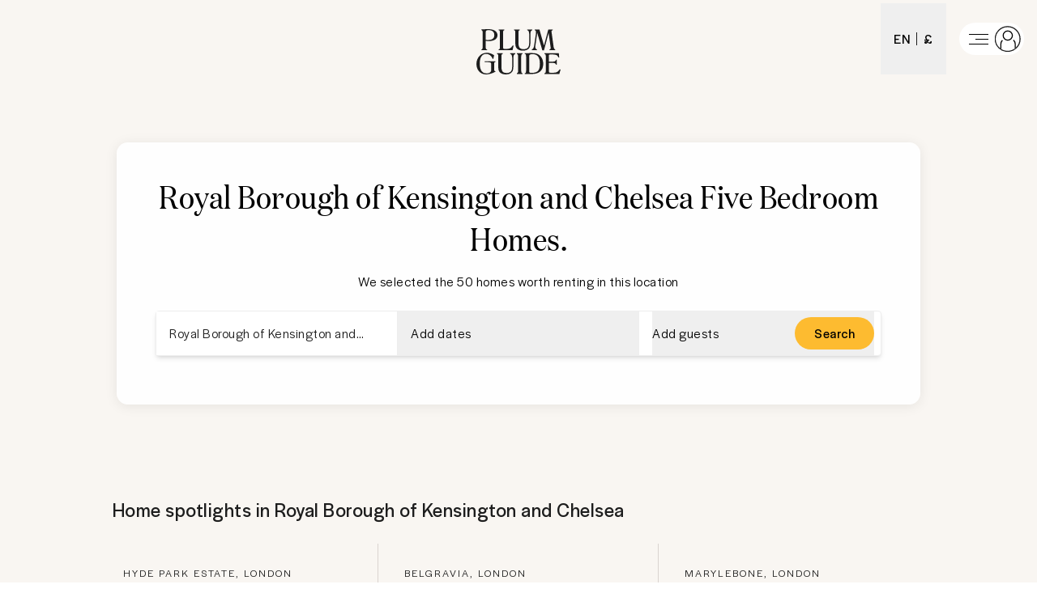

--- FILE ---
content_type: text/html; charset=utf-8
request_url: https://www.plumguide.com/d/gb-england-london-kensington--and--chelsea/five-bedroom
body_size: 75971
content:
<!DOCTYPE html><html lang="en"><head><meta charSet="utf-8"/><title>Top Five Bedroom Homes in Royal Borough of Kensington and Chelsea, London, England, United Kingdom | Plum Guide</title><meta content="Book Five Bedroom Homes in Royal Borough of Kensington and Chelsea, London, England, United Kingdom. We handpick the best vacation rentals, holiday homes, short term lets and Airbnbs." name="description"/><meta content="Plum Guide" property="og:site_name"/><meta content="Website" property="og:type"/><meta content="https://www.plumguide.com/" property="og:url"/><meta content="Book Five Bedroom Homes in Royal Borough of Kensington and Chelsea, London, England, United Kingdom. We handpick the best vacation rentals, holiday homes, short term lets and Airbnbs." property="og:description"/><meta content="https://plum-live-storage.imgix.net/img/homepage/hero/hero-test.png" property="og:image"/><meta content="https://plum-live-storage.imgix.net/img/homepage/hero/hero-test.png" property="og:image:secure_url"/><meta content="1508528512776639" property="fb:app_id"/><meta content="summary_large_image" name="twitter:card"/><meta content="@plumguide" name="twitter:site"/><meta content="Top Five Bedroom Homes in Royal Borough of Kensington and Chelsea, London, England, United Kingdom" name="twitter:title"/><meta content="Book Five Bedroom Homes in Royal Borough of Kensington and Chelsea, London, England, United Kingdom. We handpick the best vacation rentals, holiday homes, short term lets and Airbnbs." name="twitter:description"/><meta content="https://plum-live-storage.imgix.net/img/homepage/hero/hero-test.png" name="twitter:image"/><meta name="apple-mobile-web-app-capable" content="yes"/><meta http-equiv="X-UA-Compatible" content="IE=edge"/><link rel="canonical" href="https://www.plumguide.com/d/gb-england-london-kensington--and--chelsea/five-bedroom"/><meta name="viewport" content="width=device-width, initial-scale=1.0, maximum-scale=1.0, user-scalable=0"/><link rel="icon" type="image/png" sizes="64x64" href="/favicon-64x64.png"/><link rel="icon" type="image/png" sizes="32x32" href="/favicon-32x32.png"/><link rel="icon" type="image/png" sizes="16x16" href="/favicon-16x16.png"/><meta name="theme-color" content="#fdbb30"/><meta http-equiv="cleartype" content="on"/><link rel="dns-prefetch" href="https://i.plumcache.com"/><script type="application/ld+json">{"@context":"http://schema.org","@type":"Organization","name":"Plum Guide","url":"https://www.plumguide.com/","logo":"https://i.plumcache.com/static-images/core/logo/2020/yellow/logo-primary-yellow@3x.png","sameAs":["https://www.facebook.com/plumguide","https://twitter.com/plumguide","https://www.instagram.com/plumguide","https://www.linkedin.com/company/the-plum-guide","https://www.pinterest.co.uk/theplumguide","https://www.youtube.com/channel/UCntbvgqRVqd62YyIH54p1gg"]}</script><script type="application/ld+json">{"@context":"https://schema.org","@type":"FAQPage","mainEntity":[{"@type":"Question","name":"Can I see the best Five Bedroom Homes in Royal Borough of Kensington and Chelsea?","acceptedAnswer":{"@type":"Answer","text":"<p>The best and most popular Five Bedroom Homes in Royal Borough of Kensington and Chelsea</p>\n    <ul>\n      <li>\n            <a href=\"https://www.plumguide.com/homes/17013/caramel-cream\" target=\"_blank\">Caramel Cream</a>\n          </li><li>\n            <a href=\"https://www.plumguide.com/homes/1303359/exquisite-elegance\" target=\"_blank\">Exquisite Elegance</a>\n          </li><li>\n            <a href=\"https://www.plumguide.com/homes/47802/henry-eliza\" target=\"_blank\">Henry & Eliza</a>\n          </li><li>\n            <a href=\"https://www.plumguide.com/homes/1409267/regal-haven\" target=\"_blank\">Regal Haven</a>\n          </li><li>\n            <a href=\"https://www.plumguide.com/homes/1303351/hyde-park-house\" target=\"_blank\">Hyde Park House</a>\n          </li>\n    </ul>\n    "}},{"@type":"Question","name":"How large is the selection of Five Bedroom Homes available to book in Royal Borough of Kensington and Chelsea?","acceptedAnswer":{"@type":"Answer","text":"<p>There are <a href=\"/search?location=Royal%20Borough%20of%20Kensington%20and%20Chelsea&minBedrooms=5&placeId=ChIJQzlq8vcPdkgRMGfsoi2uDgQ\">50</a> results in our range of available Five Bedroom Homes that you can book in Royal Borough of Kensington and Chelsea. You can narrow down your search based on price, number of guests, amenities, bed sizes and more. If you need assistance to book your dream stay, our friendly Plum Experts are on-hand 24/7 to help you find the perfect Five Bedroom Homes for your trip to Royal Borough of Kensington and Chelsea.</p>"}},{"@type":"Question","name":"What is the process to cancel or change a booking for Five Bedroom Homes in Royal Borough of Kensington and Chelsea?","acceptedAnswer":{"@type":"Answer","text":"<p>To cancel or change your booking, you must fill out this <a href=\"https://plumguidequiz.typeform.com/to/dUZk4BrA\">form</a> and wait for a response from our team. We will endeavour to get back to you within 24 hours.</p>"}},{"@type":"Question","name":"Why should I book with Plum Guide?","acceptedAnswer":{"@type":"Answer","text":"<p>We put every home through a meticulous 150-point test, and accept only the top 3%. With customer satisfaction our number one priority, you know that a stay with us is a stay of guaranteed quality.</p>"}}]}</script><link rel="preconnect" href="https://i.plumcache.com/"/><link rel="dns-prefetch" href="https://i.plumcache.com/"/><link rel="preload" as="font" href="https://i.plumcache.com/static/fonts/Halyard/book/HalyardDisBook.woff2?v2" type="font/woff2" crossorigin="anonymous"/><link rel="preload" as="font" href="https://i.plumcache.com/static/fonts/Halyard/regular/HalyardDisplay-Regular.woff2?v2" type="font/woff2" crossorigin="anonymous"/><link rel="preload" as="font" href="https://i.plumcache.com/static/fonts/Domaine/medium/DomaineDisplayNarrowWeb-Medium.woff2?v2" type="font/woff2" crossorigin="anonymous"/><script>(function(){
               function uuidv4() {
                return "xxxxxxxx-xxxx-4xxx-yxxx-xxxxxxxxxxxx".replace(/[xy]/g, function (c) {
                  var r = (Math.random() * 16) | 0,
                    v = c == "x" ? r : (r & 0x3) | 0x8;
                  return v.toString(16);
                });
              }
          if (document.cookie.indexOf("aid=") === -1) {
            try {
              document.cookie = "aid=" + uuidv4() + "; path=/; domain=.plumguide.com; max-age=31536000; SameSite=None; Secure";
            } catch (e) {
              // Silently fail if cookie setting is blocked (e.g., iOS Safari Private Browsing)
            }
          };
        })()</script><script>(function (w, d, s, l, i) { w[l] = w[l] || []; w[l].push({'gtm.start':new Date().getTime(), event: 'gtm.js'}); var f = d.getElementsByTagName(s)[0],j = d.createElement(s), dl = l != 'dataLayer' ? '&l=' + l : ''; j.async = true; j.src ='https://www.googletagmanager.com/gtm.js?id=' + i + dl + ''; f.parentNode.insertBefore(j, f);})(window, document, 'script', 'dataLayer', 'GTM-5K2K96T');</script><meta name="next-head-count" content="34"/><meta name="view-transition" content="same-origin"/><link rel="preload" href="/static/v2/landingpages/_next/static/css/4769c66ebf067deb.css" as="style"/><link rel="stylesheet" href="/static/v2/landingpages/_next/static/css/4769c66ebf067deb.css" data-n-g=""/><noscript data-n-css=""></noscript><script defer="" nomodule="" src="/static/v2/landingpages/_next/static/chunks/polyfills-42372ed130431b0a.js"></script><script src="/static/v2/landingpages/_next/static/chunks/webpack-1c28df535f51d057.js" defer=""></script><script src="/static/v2/landingpages/_next/static/chunks/framework-b4d4a22f7ee57de1.js" defer=""></script><script src="/static/v2/landingpages/_next/static/chunks/main-0b86b204219fddb5.js" defer=""></script><script src="/static/v2/landingpages/_next/static/chunks/pages/_app-c5b89c0678c4157a.js" defer=""></script><script src="/static/v2/landingpages/_next/static/chunks/3379-34fc43bfdcc0d899.js" defer=""></script><script src="/static/v2/landingpages/_next/static/chunks/1300-a19582d3ea6b10e0.js" defer=""></script><script src="/static/v2/landingpages/_next/static/chunks/5699-7ba49546947a3a07.js" defer=""></script><script src="/static/v2/landingpages/_next/static/chunks/5652-2c048ec6c0d15425.js" defer=""></script><script src="/static/v2/landingpages/_next/static/chunks/5394-e6cea71e9a0f65e7.js" defer=""></script><script src="/static/v2/landingpages/_next/static/chunks/2079-76c1caf4c1961961.js" defer=""></script><script src="/static/v2/landingpages/_next/static/chunks/1137-a5d3164f9a56ddbc.js" defer=""></script><script src="/static/v2/landingpages/_next/static/chunks/689-659f1a0e98980da3.js" defer=""></script><script src="/static/v2/landingpages/_next/static/chunks/pages/d_new/%5Bdestination%5D/%5Bfacet%5D-3609038325e31d82.js" defer=""></script><script src="/static/v2/landingpages/_next/static/QjZfBVc9r3RP8YqzhcG6H/_buildManifest.js" defer=""></script><script src="/static/v2/landingpages/_next/static/QjZfBVc9r3RP8YqzhcG6H/_ssgManifest.js" defer=""></script></head><body><noscript><iframe src="https://www.googletagmanager.com/ns.html?id=GTM-5K2K96TGTM-5K2K96T" height="0" width="0" style="display:none;visibility:hidden"></iframe></noscript><div id="__next"><script type="application/ld+json">{"@context":"https://schema.org","@type":"ItemList","itemListElement":[{"@type":"ListItem","position":0,"item":{"@context":"https://schema.org","@type":"VacationRental","identifier":"17013","name":"Caramel Cream","image":["https://i.plumcache.com/listings/17013/hero/7c0f19b6-acbc-4810-92a2-64073aba739d.JPG"],"address":{"addressLocality":"Hyde Park Estate, London"},"url":"https://www.plumguide.com/homes/17013/caramel-cream","containsPlace":{"@type":"Accommodation","amenityFeature":[{"@type":"LocationFeatureSpecification","name":"netflix","value":true},{"@type":"LocationFeatureSpecification","name":"satellite/CableTV","value":true},{"@type":"LocationFeatureSpecification","name":"boardGames","value":true},{"@type":"LocationFeatureSpecification","name":"libraryOfBooks","value":true},{"@type":"LocationFeatureSpecification","name":"soundSystem","value":true},{"@type":"LocationFeatureSpecification","name":"streamingServices","value":true},{"@type":"LocationFeatureSpecification","name":"tv","value":true},{"@type":"LocationFeatureSpecification","name":"babyBath","value":true},{"@type":"LocationFeatureSpecification","name":"babyChangingMat","value":true},{"@type":"LocationFeatureSpecification","name":"bathtub","value":true},{"@type":"LocationFeatureSpecification","name":"hairDryer","value":true},{"@type":"LocationFeatureSpecification","name":"heatedTowelRail","value":true},{"@type":"LocationFeatureSpecification","name":"rainShower","value":true},{"@type":"LocationFeatureSpecification","name":"toiletries","value":true},{"@type":"LocationFeatureSpecification","name":"blender","value":true},{"@type":"LocationFeatureSpecification","name":"children'sDinnerware","value":true},{"@type":"LocationFeatureSpecification","name":"coffeeMaker","value":true},{"@type":"LocationFeatureSpecification","name":"cookingEssentials","value":true},{"@type":"LocationFeatureSpecification","name":"dishwasher","value":true},{"@type":"LocationFeatureSpecification","name":"espressoMachine","value":true},{"@type":"LocationFeatureSpecification","name":"freezer","value":true},{"@type":"LocationFeatureSpecification","name":"fridge","value":true},{"@type":"LocationFeatureSpecification","name":"highChair","value":true},{"@type":"LocationFeatureSpecification","name":"iceMachine","value":true},{"@type":"LocationFeatureSpecification","name":"juicer","value":true},{"@type":"LocationFeatureSpecification","name":"kettle","value":true},{"@type":"LocationFeatureSpecification","name":"kitchen","value":true},{"@type":"LocationFeatureSpecification","name":"kitchenUtensils","value":true},{"@type":"LocationFeatureSpecification","name":"microwave","value":true},{"@type":"LocationFeatureSpecification","name":"oven","value":true},{"@type":"LocationFeatureSpecification","name":"podCoffeeMachine","value":true},{"@type":"LocationFeatureSpecification","name":"riceMaker","value":true},{"@type":"LocationFeatureSpecification","name":"stove","value":true},{"@type":"LocationFeatureSpecification","name":"toaster","value":true},{"@type":"LocationFeatureSpecification","name":"trashCompactor","value":true},{"@type":"LocationFeatureSpecification","name":"black-outBlinds","value":true},{"@type":"LocationFeatureSpecification","name":"cleaningProducts","value":true},{"@type":"LocationFeatureSpecification","name":"cot/Crib","value":true},{"@type":"LocationFeatureSpecification","name":"dryer","value":true},{"@type":"LocationFeatureSpecification","name":"dryingRack","value":true},{"@type":"LocationFeatureSpecification","name":"extraPillowsAndBlankets","value":true},{"@type":"LocationFeatureSpecification","name":"hangers","value":true},{"@type":"LocationFeatureSpecification","name":"iron","value":true},{"@type":"LocationFeatureSpecification","name":"ironingBoard","value":true},{"@type":"LocationFeatureSpecification","name":"laundrySupplies","value":true},{"@type":"LocationFeatureSpecification","name":"luxuryBedding","value":true},{"@type":"LocationFeatureSpecification","name":"vacuumCleaner","value":true},{"@type":"LocationFeatureSpecification","name":"washingMachine","value":true},{"@type":"LocationFeatureSpecification","name":"bicycles","value":true},{"@type":"LocationFeatureSpecification","name":"hotTub","value":true},{"@type":"LocationFeatureSpecification","name":"desk","value":true},{"@type":"LocationFeatureSpecification","name":"desk/Workplace","value":true},{"@type":"LocationFeatureSpecification","name":"electricityAdaptors","value":true},{"@type":"LocationFeatureSpecification","name":"laptopFriendlyWorkspace","value":true},{"@type":"LocationFeatureSpecification","name":"printer","value":true},{"@type":"LocationFeatureSpecification","name":"wi-fi","value":true},{"@type":"LocationFeatureSpecification","name":"workplace","value":true},{"@type":"LocationFeatureSpecification","name":"airConditioning","value":true},{"@type":"LocationFeatureSpecification","name":"centralHeating","value":true},{"@type":"LocationFeatureSpecification","name":"fan","value":true},{"@type":"LocationFeatureSpecification","name":"fireplace","value":true},{"@type":"LocationFeatureSpecification","name":"temperatureControl","value":true},{"@type":"LocationFeatureSpecification","name":"freeParkingOnPremises","value":true},{"@type":"LocationFeatureSpecification","name":"paidParkingOnStreet","value":true},{"@type":"LocationFeatureSpecification","name":"buzzer/WirelessIntercom","value":true},{"@type":"LocationFeatureSpecification","name":"early/LateCheck-OutAvailable","value":true},{"@type":"LocationFeatureSpecification","name":"evCharger","value":true},{"@type":"LocationFeatureSpecification","name":"liftAccess","value":true},{"@type":"LocationFeatureSpecification","name":"parkingAvailable","value":true},{"@type":"LocationFeatureSpecification","name":"privateEntrance","value":true},{"@type":"LocationFeatureSpecification","name":"selfCheck-in/Check-out","value":true},{"@type":"LocationFeatureSpecification","name":"videoIntercom","value":true},{"@type":"LocationFeatureSpecification","name":"balcony/Patio","value":true},{"@type":"LocationFeatureSpecification","name":"barbeque","value":true},{"@type":"LocationFeatureSpecification","name":"courtyard","value":true},{"@type":"LocationFeatureSpecification","name":"fencedGarden","value":true},{"@type":"LocationFeatureSpecification","name":"fencedProperty","value":true},{"@type":"LocationFeatureSpecification","name":"garden","value":true},{"@type":"LocationFeatureSpecification","name":"outdoorKitchen","value":true},{"@type":"LocationFeatureSpecification","name":"outdoorSeating","value":true},{"@type":"LocationFeatureSpecification","name":"patio/Terrace","value":true},{"@type":"LocationFeatureSpecification","name":"petsAllowed","value":true},{"@type":"LocationFeatureSpecification","name":"24-hourSecurity","value":true},{"@type":"LocationFeatureSpecification","name":"alarmSystem","value":true},{"@type":"LocationFeatureSpecification","name":"carbonMonoxideDetector","value":true},{"@type":"LocationFeatureSpecification","name":"childFriendly","value":true},{"@type":"LocationFeatureSpecification","name":"fireExtinguisher","value":true},{"@type":"LocationFeatureSpecification","name":"firstAidKit","value":true},{"@type":"LocationFeatureSpecification","name":"safe","value":true},{"@type":"LocationFeatureSpecification","name":"safetyGates","value":true},{"@type":"LocationFeatureSpecification","name":"securityCameras","value":true},{"@type":"LocationFeatureSpecification","name":"securitySystem","value":true},{"@type":"LocationFeatureSpecification","name":"smokeDetector","value":true}],"occupancy":13},"aggregateRating":{"@type":"AggregateRating","ratingValue":4.95,"reviewCount":10,"ratingCount":10},"latitude":51.51408534803169,"longitude":-0.1742077783289676}},{"@type":"ListItem","position":1,"item":{"@context":"https://schema.org","@type":"VacationRental","identifier":"1303359","name":"Exquisite Elegance","image":["https://i.plumcache.com/listings/96e3abc8-b802-4c74-abfa-4b758d113e42/56eec0c7-d1f4-4d43-9475-122088000421.jpeg"],"address":{"addressLocality":"Belgravia, London"},"url":"https://www.plumguide.com/homes/1303359/exquisite-elegance","containsPlace":{"@type":"Accommodation","amenityFeature":[{"@type":"LocationFeatureSpecification","name":"tv","value":true},{"@type":"LocationFeatureSpecification","name":"bathtub","value":true},{"@type":"LocationFeatureSpecification","name":"hairDryer","value":true},{"@type":"LocationFeatureSpecification","name":"toiletries","value":true},{"@type":"LocationFeatureSpecification","name":"coffeeMaker","value":true},{"@type":"LocationFeatureSpecification","name":"dishwasher","value":true},{"@type":"LocationFeatureSpecification","name":"freezer","value":true},{"@type":"LocationFeatureSpecification","name":"fridge","value":true},{"@type":"LocationFeatureSpecification","name":"highChair","value":true},{"@type":"LocationFeatureSpecification","name":"iceMachine","value":true},{"@type":"LocationFeatureSpecification","name":"kitchen","value":true},{"@type":"LocationFeatureSpecification","name":"kitchenUtensils","value":true},{"@type":"LocationFeatureSpecification","name":"microwave","value":true},{"@type":"LocationFeatureSpecification","name":"oven","value":true},{"@type":"LocationFeatureSpecification","name":"stove","value":true},{"@type":"LocationFeatureSpecification","name":"black-outBlinds","value":true},{"@type":"LocationFeatureSpecification","name":"cot/Crib","value":true},{"@type":"LocationFeatureSpecification","name":"dryer","value":true},{"@type":"LocationFeatureSpecification","name":"extraPillowsAndBlankets","value":true},{"@type":"LocationFeatureSpecification","name":"hangers","value":true},{"@type":"LocationFeatureSpecification","name":"iron","value":true},{"@type":"LocationFeatureSpecification","name":"washingMachine","value":true},{"@type":"LocationFeatureSpecification","name":"laptopFriendlyWorkspace","value":true},{"@type":"LocationFeatureSpecification","name":"wi-fi","value":true},{"@type":"LocationFeatureSpecification","name":"airConditioning","value":true},{"@type":"LocationFeatureSpecification","name":"centralHeating","value":true},{"@type":"LocationFeatureSpecification","name":"privateEntrance","value":true},{"@type":"LocationFeatureSpecification","name":"balcony/Patio","value":true},{"@type":"LocationFeatureSpecification","name":"carbonMonoxideDetector","value":true},{"@type":"LocationFeatureSpecification","name":"fireExtinguisher","value":true},{"@type":"LocationFeatureSpecification","name":"firstAidKit","value":true},{"@type":"LocationFeatureSpecification","name":"smokeDetector","value":true}],"occupancy":14},"latitude":51.496916935603814,"longitude":-0.15205469670795174}},{"@type":"ListItem","position":2,"item":{"@context":"https://schema.org","@type":"VacationRental","identifier":"47802","name":"Henry & Eliza","image":["https://i.plumcache.com/listings/64ba80f9-5136-4fb4-a3ba-27b44f9f1d45/868e9c37-8439-4ded-93c4-9fa8d4278159..jpg"],"address":{"addressLocality":"Marylebone, London"},"url":"https://www.plumguide.com/homes/47802/henry-eliza","containsPlace":{"@type":"Accommodation","amenityFeature":[{"@type":"LocationFeatureSpecification","name":"netflix","value":true},{"@type":"LocationFeatureSpecification","name":"smartTV","value":true},{"@type":"LocationFeatureSpecification","name":"dvdLibrary","value":true},{"@type":"LocationFeatureSpecification","name":"libraryOfBooks","value":true},{"@type":"LocationFeatureSpecification","name":"projector","value":true},{"@type":"LocationFeatureSpecification","name":"sonos","value":true},{"@type":"LocationFeatureSpecification","name":"soundSystem","value":true},{"@type":"LocationFeatureSpecification","name":"streamingServices","value":true},{"@type":"LocationFeatureSpecification","name":"tv","value":true},{"@type":"LocationFeatureSpecification","name":"bathrobes","value":true},{"@type":"LocationFeatureSpecification","name":"bathtub","value":true},{"@type":"LocationFeatureSpecification","name":"hairDryer","value":true},{"@type":"LocationFeatureSpecification","name":"heatedTowelRail","value":true},{"@type":"LocationFeatureSpecification","name":"luxuryToiletries","value":true},{"@type":"LocationFeatureSpecification","name":"rainShower","value":true},{"@type":"LocationFeatureSpecification","name":"toiletries","value":true},{"@type":"LocationFeatureSpecification","name":"cafetiere","value":true},{"@type":"LocationFeatureSpecification","name":"coffeeMaker","value":true},{"@type":"LocationFeatureSpecification","name":"dishwasher","value":true},{"@type":"LocationFeatureSpecification","name":"espressoMachine","value":true},{"@type":"LocationFeatureSpecification","name":"freezer","value":true},{"@type":"LocationFeatureSpecification","name":"fridge","value":true},{"@type":"LocationFeatureSpecification","name":"iceMachine","value":true},{"@type":"LocationFeatureSpecification","name":"kitchen","value":true},{"@type":"LocationFeatureSpecification","name":"miniBar","value":true},{"@type":"LocationFeatureSpecification","name":"oven","value":true},{"@type":"LocationFeatureSpecification","name":"podCoffeeMachine","value":true},{"@type":"LocationFeatureSpecification","name":"wineCooler","value":true},{"@type":"LocationFeatureSpecification","name":"blender","value":true},{"@type":"LocationFeatureSpecification","name":"children'sDinnerware","value":true},{"@type":"LocationFeatureSpecification","name":"kettle","value":true},{"@type":"LocationFeatureSpecification","name":"toaster","value":true},{"@type":"LocationFeatureSpecification","name":"privateWashingMachine","value":true},{"@type":"LocationFeatureSpecification","name":"black-outBlinds","value":true},{"@type":"LocationFeatureSpecification","name":"cot/Crib","value":true},{"@type":"LocationFeatureSpecification","name":"dryer","value":true},{"@type":"LocationFeatureSpecification","name":"hangers","value":true},{"@type":"LocationFeatureSpecification","name":"iron","value":true},{"@type":"LocationFeatureSpecification","name":"ironingBoard","value":true},{"@type":"LocationFeatureSpecification","name":"luxuryBedding","value":true},{"@type":"LocationFeatureSpecification","name":"vacuumCleaner","value":true},{"@type":"LocationFeatureSpecification","name":"washingMachine","value":true},{"@type":"LocationFeatureSpecification","name":"extraPillowsAndBlankets","value":true},{"@type":"LocationFeatureSpecification","name":"accessToGym/Spa","value":true},{"@type":"LocationFeatureSpecification","name":"desk","value":true},{"@type":"LocationFeatureSpecification","name":"desk/Workplace","value":true},{"@type":"LocationFeatureSpecification","name":"laptopFriendlyWorkspace","value":true},{"@type":"LocationFeatureSpecification","name":"printer","value":true},{"@type":"LocationFeatureSpecification","name":"wi-fi","value":true},{"@type":"LocationFeatureSpecification","name":"workplace","value":true},{"@type":"LocationFeatureSpecification","name":"airConditioning","value":true},{"@type":"LocationFeatureSpecification","name":"centralHeating","value":true},{"@type":"LocationFeatureSpecification","name":"fan","value":true},{"@type":"LocationFeatureSpecification","name":"temperatureControl","value":true},{"@type":"LocationFeatureSpecification","name":"underfloorHeating","value":true},{"@type":"LocationFeatureSpecification","name":"paidParking","value":true},{"@type":"LocationFeatureSpecification","name":"buzzer/WirelessIntercom","value":true},{"@type":"LocationFeatureSpecification","name":"multipleSetsOfKeys","value":true},{"@type":"LocationFeatureSpecification","name":"parkingAvailable","value":true},{"@type":"LocationFeatureSpecification","name":"privateEntrance","value":true},{"@type":"LocationFeatureSpecification","name":"videoIntercom","value":true},{"@type":"LocationFeatureSpecification","name":"outdoorSeating","value":true},{"@type":"LocationFeatureSpecification","name":"patio/Terrace","value":true},{"@type":"LocationFeatureSpecification","name":"breakfastIncluded","value":true},{"@type":"LocationFeatureSpecification","name":"carbonMonoxideDetector","value":true},{"@type":"LocationFeatureSpecification","name":"fireExtinguisher","value":true},{"@type":"LocationFeatureSpecification","name":"safe","value":true},{"@type":"LocationFeatureSpecification","name":"securityCameras","value":true},{"@type":"LocationFeatureSpecification","name":"smokeDetector","value":true},{"@type":"LocationFeatureSpecification","name":"24-hourSecurity","value":true},{"@type":"LocationFeatureSpecification","name":"securitySystem","value":true}],"occupancy":14},"aggregateRating":{"@type":"AggregateRating","ratingValue":5,"reviewCount":3,"ratingCount":3},"latitude":51.51479003629471,"longitude":-0.1597492944922118}},{"@type":"ListItem","position":3,"item":{"@context":"https://schema.org","@type":"VacationRental","identifier":"1409267","name":"Regal Haven","image":["https://i.plumcache.com/listings/5f5ec449-277d-468d-a092-454509ec8fae/f93ad30e-b895-4c68-91c0-e95b2cea62d6.jpeg"],"address":{"addressLocality":"Royal Borough of Kensington and Chelsea, London"},"url":"https://www.plumguide.com/homes/1409267/regal-haven","containsPlace":{"@type":"Accommodation","amenityFeature":[{"@type":"LocationFeatureSpecification","name":"amazonPrime","value":true},{"@type":"LocationFeatureSpecification","name":"netflix","value":true},{"@type":"LocationFeatureSpecification","name":"smartTV","value":true},{"@type":"LocationFeatureSpecification","name":"boardGames","value":true},{"@type":"LocationFeatureSpecification","name":"streamingServices","value":true},{"@type":"LocationFeatureSpecification","name":"tv","value":true},{"@type":"LocationFeatureSpecification","name":"babyBath","value":true},{"@type":"LocationFeatureSpecification","name":"bathtub","value":true},{"@type":"LocationFeatureSpecification","name":"hairDryer","value":true},{"@type":"LocationFeatureSpecification","name":"heatedTowelRail","value":true},{"@type":"LocationFeatureSpecification","name":"luxuryToiletries","value":true},{"@type":"LocationFeatureSpecification","name":"rainShower","value":true},{"@type":"LocationFeatureSpecification","name":"toiletries","value":true},{"@type":"LocationFeatureSpecification","name":"blender","value":true},{"@type":"LocationFeatureSpecification","name":"breadMaker","value":true},{"@type":"LocationFeatureSpecification","name":"cafetiere","value":true},{"@type":"LocationFeatureSpecification","name":"coffeeMaker","value":true},{"@type":"LocationFeatureSpecification","name":"cookingEssentials","value":true},{"@type":"LocationFeatureSpecification","name":"dishwasher","value":true},{"@type":"LocationFeatureSpecification","name":"espressoMachine","value":true},{"@type":"LocationFeatureSpecification","name":"freezer","value":true},{"@type":"LocationFeatureSpecification","name":"fridge","value":true},{"@type":"LocationFeatureSpecification","name":"highChair","value":true},{"@type":"LocationFeatureSpecification","name":"kettle","value":true},{"@type":"LocationFeatureSpecification","name":"kitchen","value":true},{"@type":"LocationFeatureSpecification","name":"kitchenUtensils","value":true},{"@type":"LocationFeatureSpecification","name":"microwave","value":true},{"@type":"LocationFeatureSpecification","name":"oven","value":true},{"@type":"LocationFeatureSpecification","name":"podCoffeeMachine","value":true},{"@type":"LocationFeatureSpecification","name":"riceMaker","value":true},{"@type":"LocationFeatureSpecification","name":"stove","value":true},{"@type":"LocationFeatureSpecification","name":"toaster","value":true},{"@type":"LocationFeatureSpecification","name":"trashCompactor","value":true},{"@type":"LocationFeatureSpecification","name":"privateWashingMachine","value":true},{"@type":"LocationFeatureSpecification","name":"privateDryer","value":true},{"@type":"LocationFeatureSpecification","name":"babyMonitor","value":true},{"@type":"LocationFeatureSpecification","name":"black-outBlinds","value":true},{"@type":"LocationFeatureSpecification","name":"cleaningProducts","value":true},{"@type":"LocationFeatureSpecification","name":"cot/Crib","value":true},{"@type":"LocationFeatureSpecification","name":"dryer","value":true},{"@type":"LocationFeatureSpecification","name":"dryingRack","value":true},{"@type":"LocationFeatureSpecification","name":"extraPillowsAndBlankets","value":true},{"@type":"LocationFeatureSpecification","name":"hangers","value":true},{"@type":"LocationFeatureSpecification","name":"iron","value":true},{"@type":"LocationFeatureSpecification","name":"ironingBoard","value":true},{"@type":"LocationFeatureSpecification","name":"laundrySupplies","value":true},{"@type":"LocationFeatureSpecification","name":"luxuryBedding","value":true},{"@type":"LocationFeatureSpecification","name":"vacuumCleaner","value":true},{"@type":"LocationFeatureSpecification","name":"washingMachine","value":true},{"@type":"LocationFeatureSpecification","name":"exerciseEquipment","value":true},{"@type":"LocationFeatureSpecification","name":"gym","value":true},{"@type":"LocationFeatureSpecification","name":"sauna","value":true},{"@type":"LocationFeatureSpecification","name":"laptopFriendlyWorkspace","value":true},{"@type":"LocationFeatureSpecification","name":"wi-fi","value":true},{"@type":"LocationFeatureSpecification","name":"airConditioning","value":true},{"@type":"LocationFeatureSpecification","name":"centralHeating","value":true},{"@type":"LocationFeatureSpecification","name":"fireplace","value":true},{"@type":"LocationFeatureSpecification","name":"temperatureControl","value":true},{"@type":"LocationFeatureSpecification","name":"underfloorHeating","value":true},{"@type":"LocationFeatureSpecification","name":"freeParkingOnPremises","value":true},{"@type":"LocationFeatureSpecification","name":"parkingAvailable","value":true},{"@type":"LocationFeatureSpecification","name":"privateEntrance","value":true},{"@type":"LocationFeatureSpecification","name":"selfCheck-in/Check-out","value":true},{"@type":"LocationFeatureSpecification","name":"videoIntercom","value":true},{"@type":"LocationFeatureSpecification","name":"courtyard","value":true},{"@type":"LocationFeatureSpecification","name":"fencedGarden","value":true},{"@type":"LocationFeatureSpecification","name":"outdoorSeating","value":true},{"@type":"LocationFeatureSpecification","name":"patio/Terrace","value":true},{"@type":"LocationFeatureSpecification","name":"petsAllowed","value":true},{"@type":"LocationFeatureSpecification","name":"carbonMonoxideDetector","value":true},{"@type":"LocationFeatureSpecification","name":"fireExtinguisher","value":true},{"@type":"LocationFeatureSpecification","name":"firstAidKit","value":true},{"@type":"LocationFeatureSpecification","name":"safe","value":true},{"@type":"LocationFeatureSpecification","name":"smokeDetector","value":true}],"occupancy":10},"latitude":51.4948130064056,"longitude":-0.16331158868811418}},{"@type":"ListItem","position":4,"item":{"@context":"https://schema.org","@type":"VacationRental","identifier":"1303351","name":"Hyde Park House","image":["https://i.plumcache.com/listings/85bfe9d8-23ce-42f6-a7fe-bbd5145eb6cb/4e065c8c-6eb0-46df-a760-fa7d9175ac38.jpeg"],"address":{"addressLocality":"South Kensington, London"},"url":"https://www.plumguide.com/homes/1303351/hyde-park-house","containsPlace":{"@type":"Accommodation","amenityFeature":[{"@type":"LocationFeatureSpecification","name":"tv","value":true},{"@type":"LocationFeatureSpecification","name":"bathtub","value":true},{"@type":"LocationFeatureSpecification","name":"hairDryer","value":true},{"@type":"LocationFeatureSpecification","name":"toiletries","value":true},{"@type":"LocationFeatureSpecification","name":"coffeeMaker","value":true},{"@type":"LocationFeatureSpecification","name":"dishwasher","value":true},{"@type":"LocationFeatureSpecification","name":"fridge","value":true},{"@type":"LocationFeatureSpecification","name":"highChair","value":true},{"@type":"LocationFeatureSpecification","name":"kettle","value":true},{"@type":"LocationFeatureSpecification","name":"kitchen","value":true},{"@type":"LocationFeatureSpecification","name":"kitchenUtensils","value":true},{"@type":"LocationFeatureSpecification","name":"microwave","value":true},{"@type":"LocationFeatureSpecification","name":"oven","value":true},{"@type":"LocationFeatureSpecification","name":"riceMaker","value":true},{"@type":"LocationFeatureSpecification","name":"stove","value":true},{"@type":"LocationFeatureSpecification","name":"dryer","value":true},{"@type":"LocationFeatureSpecification","name":"extraPillowsAndBlankets","value":true},{"@type":"LocationFeatureSpecification","name":"iron","value":true},{"@type":"LocationFeatureSpecification","name":"washingMachine","value":true},{"@type":"LocationFeatureSpecification","name":"laptopFriendlyWorkspace","value":true},{"@type":"LocationFeatureSpecification","name":"wi-fi","value":true},{"@type":"LocationFeatureSpecification","name":"centralHeating","value":true},{"@type":"LocationFeatureSpecification","name":"securedParking","value":true},{"@type":"LocationFeatureSpecification","name":"parkingAvailable","value":true},{"@type":"LocationFeatureSpecification","name":"garden","value":true},{"@type":"LocationFeatureSpecification","name":"patio/Terrace","value":true},{"@type":"LocationFeatureSpecification","name":"fireExtinguisher","value":true},{"@type":"LocationFeatureSpecification","name":"firstAidKit","value":true},{"@type":"LocationFeatureSpecification","name":"safe","value":true}],"occupancy":10},"latitude":51.499497026468056,"longitude":-0.1807291585713098}},{"@type":"ListItem","position":5,"item":{"@context":"https://schema.org","@type":"VacationRental","identifier":"22684","name":"Monarchy","image":["https://i.plumcache.com/listings/22684/hero/459ebd55-aca4-4e05-a645-5fd189c436ad.jpg"],"address":{"addressLocality":"Knightsbridge, London"},"url":"https://www.plumguide.com/homes/22684/monarchy","containsPlace":{"@type":"Accommodation","amenityFeature":[{"@type":"LocationFeatureSpecification","name":"libraryOfBooks","value":true},{"@type":"LocationFeatureSpecification","name":"homeCinemaSetup","value":true},{"@type":"LocationFeatureSpecification","name":"sonos","value":true},{"@type":"LocationFeatureSpecification","name":"tv","value":true},{"@type":"LocationFeatureSpecification","name":"satellite/CableTV","value":true},{"@type":"LocationFeatureSpecification","name":"bathtub","value":true},{"@type":"LocationFeatureSpecification","name":"rainShower","value":true},{"@type":"LocationFeatureSpecification","name":"luxuryToiletries","value":true},{"@type":"LocationFeatureSpecification","name":"hairDryer","value":true},{"@type":"LocationFeatureSpecification","name":"toiletries","value":true},{"@type":"LocationFeatureSpecification","name":"dishwasher","value":true},{"@type":"LocationFeatureSpecification","name":"microwave","value":true},{"@type":"LocationFeatureSpecification","name":"fridge","value":true},{"@type":"LocationFeatureSpecification","name":"oven","value":true},{"@type":"LocationFeatureSpecification","name":"stove","value":true},{"@type":"LocationFeatureSpecification","name":"kitchen","value":true},{"@type":"LocationFeatureSpecification","name":"coffeeMaker","value":true},{"@type":"LocationFeatureSpecification","name":"cookingEssentials","value":true},{"@type":"LocationFeatureSpecification","name":"luxuryBedding","value":true},{"@type":"LocationFeatureSpecification","name":"washingMachine","value":true},{"@type":"LocationFeatureSpecification","name":"dryer","value":true},{"@type":"LocationFeatureSpecification","name":"iron","value":true},{"@type":"LocationFeatureSpecification","name":"ironingBoard","value":true},{"@type":"LocationFeatureSpecification","name":"hangers","value":true},{"@type":"LocationFeatureSpecification","name":"extraPillowsAndBlankets","value":true},{"@type":"LocationFeatureSpecification","name":"wi-fi","value":true},{"@type":"LocationFeatureSpecification","name":"laptopFriendlyWorkspace","value":true},{"@type":"LocationFeatureSpecification","name":"airConditioning","value":true},{"@type":"LocationFeatureSpecification","name":"centralHeating","value":true},{"@type":"LocationFeatureSpecification","name":"multipleSetsOfKeys","value":true},{"@type":"LocationFeatureSpecification","name":"buzzer/WirelessIntercom","value":true},{"@type":"LocationFeatureSpecification","name":"liftAccess","value":true},{"@type":"LocationFeatureSpecification","name":"selfCheck-in/Check-out","value":true},{"@type":"LocationFeatureSpecification","name":"privateEntrance","value":true},{"@type":"LocationFeatureSpecification","name":"balcony","value":true},{"@type":"LocationFeatureSpecification","name":"rooftopTerrace","value":true},{"@type":"LocationFeatureSpecification","name":"welcomeHamper","value":true},{"@type":"LocationFeatureSpecification","name":"smokeDetector","value":true},{"@type":"LocationFeatureSpecification","name":"carbonMonoxideDetector","value":true},{"@type":"LocationFeatureSpecification","name":"firstAidKit","value":true},{"@type":"LocationFeatureSpecification","name":"fireExtinguisher","value":true}],"occupancy":12},"aggregateRating":{"@type":"AggregateRating","ratingValue":5,"reviewCount":3,"ratingCount":3},"latitude":51.500556048254296,"longitude":-0.17578089839858418}},{"@type":"ListItem","position":6,"item":{"@context":"https://schema.org","@type":"VacationRental","identifier":"57589","name":"One for the Memory Box","image":["https://i.plumcache.com/listings/1f31f855-6b53-4f20-9cc8-2f93bf86c1e9/fa1075ef-a659-4b2e-a988-a3c42238fdd0..jpeg"],"address":{"addressLocality":"Kensington, London"},"url":"https://www.plumguide.com/homes/57589/one-for-the-memory-box","containsPlace":{"@type":"Accommodation","amenityFeature":[{"@type":"LocationFeatureSpecification","name":"smartTV","value":true},{"@type":"LocationFeatureSpecification","name":"libraryOfBooks","value":true},{"@type":"LocationFeatureSpecification","name":"tv","value":true},{"@type":"LocationFeatureSpecification","name":"bathtub","value":true},{"@type":"LocationFeatureSpecification","name":"hairDryer","value":true},{"@type":"LocationFeatureSpecification","name":"toiletries","value":true},{"@type":"LocationFeatureSpecification","name":"cookingEssentials","value":true},{"@type":"LocationFeatureSpecification","name":"dishwasher","value":true},{"@type":"LocationFeatureSpecification","name":"freezer","value":true},{"@type":"LocationFeatureSpecification","name":"fridge","value":true},{"@type":"LocationFeatureSpecification","name":"juicer","value":true},{"@type":"LocationFeatureSpecification","name":"kettle","value":true},{"@type":"LocationFeatureSpecification","name":"kitchen","value":true},{"@type":"LocationFeatureSpecification","name":"kitchenUtensils","value":true},{"@type":"LocationFeatureSpecification","name":"microwave","value":true},{"@type":"LocationFeatureSpecification","name":"oven","value":true},{"@type":"LocationFeatureSpecification","name":"podCoffeeMachine","value":true},{"@type":"LocationFeatureSpecification","name":"stove","value":true},{"@type":"LocationFeatureSpecification","name":"toaster","value":true},{"@type":"LocationFeatureSpecification","name":"dryer","value":true},{"@type":"LocationFeatureSpecification","name":"dryingRack","value":true},{"@type":"LocationFeatureSpecification","name":"hangers","value":true},{"@type":"LocationFeatureSpecification","name":"iron","value":true},{"@type":"LocationFeatureSpecification","name":"ironingBoard","value":true},{"@type":"LocationFeatureSpecification","name":"washingMachine","value":true},{"@type":"LocationFeatureSpecification","name":"laptopFriendlyWorkspace","value":true},{"@type":"LocationFeatureSpecification","name":"wi-fi","value":true},{"@type":"LocationFeatureSpecification","name":"centralHeating","value":true},{"@type":"LocationFeatureSpecification","name":"fan","value":true},{"@type":"LocationFeatureSpecification","name":"selfCheck-in/Check-out","value":true},{"@type":"LocationFeatureSpecification","name":"garden","value":true},{"@type":"LocationFeatureSpecification","name":"outdoorSeating","value":true},{"@type":"LocationFeatureSpecification","name":"patio/Terrace","value":true}],"occupancy":10},"aggregateRating":{"@type":"AggregateRating","ratingValue":5,"reviewCount":5,"ratingCount":5},"latitude":51.506702454483225,"longitude":-0.1913897435874608}},{"@type":"ListItem","position":7,"item":{"@context":"https://schema.org","@type":"VacationRental","identifier":"56185","name":"Perfect Fifth","image":["https://i.plumcache.com/listings/397582c9-2e2f-4d5f-ac2a-26c4acf8eb08/1a582dbd-e4cd-44c0-b08c-6f534230f537..jpeg"],"address":{"addressLocality":"Kensington, London"},"url":"https://www.plumguide.com/homes/56185/perfect-fifth","containsPlace":{"@type":"Accommodation","amenityFeature":[{"@type":"LocationFeatureSpecification","name":"libraryOfBooks","value":true},{"@type":"LocationFeatureSpecification","name":"soundSystem","value":true},{"@type":"LocationFeatureSpecification","name":"tv","value":true},{"@type":"LocationFeatureSpecification","name":"bathtub","value":true},{"@type":"LocationFeatureSpecification","name":"hairDryer","value":true},{"@type":"LocationFeatureSpecification","name":"rainShower","value":true},{"@type":"LocationFeatureSpecification","name":"toiletries","value":true},{"@type":"LocationFeatureSpecification","name":"cafetiere","value":true},{"@type":"LocationFeatureSpecification","name":"dishwasher","value":true},{"@type":"LocationFeatureSpecification","name":"freezer","value":true},{"@type":"LocationFeatureSpecification","name":"fridge","value":true},{"@type":"LocationFeatureSpecification","name":"highChair","value":true},{"@type":"LocationFeatureSpecification","name":"kettle","value":true},{"@type":"LocationFeatureSpecification","name":"kitchen","value":true},{"@type":"LocationFeatureSpecification","name":"kitchenUtensils","value":true},{"@type":"LocationFeatureSpecification","name":"microwave","value":true},{"@type":"LocationFeatureSpecification","name":"oven","value":true},{"@type":"LocationFeatureSpecification","name":"podCoffeeMachine","value":true},{"@type":"LocationFeatureSpecification","name":"stove","value":true},{"@type":"LocationFeatureSpecification","name":"toaster","value":true},{"@type":"LocationFeatureSpecification","name":"cookingEssentials","value":true},{"@type":"LocationFeatureSpecification","name":"cot/Crib","value":true},{"@type":"LocationFeatureSpecification","name":"dryer","value":true},{"@type":"LocationFeatureSpecification","name":"dryingRack","value":true},{"@type":"LocationFeatureSpecification","name":"iron","value":true},{"@type":"LocationFeatureSpecification","name":"ironingBoard","value":true},{"@type":"LocationFeatureSpecification","name":"washingMachine","value":true},{"@type":"LocationFeatureSpecification","name":"hangers","value":true},{"@type":"LocationFeatureSpecification","name":"laptopFriendlyWorkspace","value":true},{"@type":"LocationFeatureSpecification","name":"wi-fi","value":true},{"@type":"LocationFeatureSpecification","name":"centralHeating","value":true},{"@type":"LocationFeatureSpecification","name":"fan","value":true},{"@type":"LocationFeatureSpecification","name":"fireplace","value":true},{"@type":"LocationFeatureSpecification","name":"balcony","value":true},{"@type":"LocationFeatureSpecification","name":"garden","value":true},{"@type":"LocationFeatureSpecification","name":"outdoorSeating","value":true},{"@type":"LocationFeatureSpecification","name":"alarmSystem","value":true},{"@type":"LocationFeatureSpecification","name":"carbonMonoxideDetector","value":true},{"@type":"LocationFeatureSpecification","name":"childFriendly","value":true}],"occupancy":10},"latitude":51.50304142417341,"longitude":-0.19569555003571243}},{"@type":"ListItem","position":8,"item":{"@context":"https://schema.org","@type":"VacationRental","identifier":"15202","name":"Hardy's","image":["https://i.plumcache.com/listings/15202/hero/618c6108-f0aa-482d-b1c0-3316224a4d0a.jpg"],"address":{"addressLocality":"St John's Wood, London"},"url":"https://www.plumguide.com/homes/15202/hardys","containsPlace":{"@type":"Accommodation","amenityFeature":[{"@type":"LocationFeatureSpecification","name":"xbox","value":true},{"@type":"LocationFeatureSpecification","name":"netflix","value":true},{"@type":"LocationFeatureSpecification","name":"boardGames","value":true},{"@type":"LocationFeatureSpecification","name":"gamesConsole","value":true},{"@type":"LocationFeatureSpecification","name":"piano","value":true},{"@type":"LocationFeatureSpecification","name":"playstation","value":true},{"@type":"LocationFeatureSpecification","name":"sonos","value":true},{"@type":"LocationFeatureSpecification","name":"streamingServices","value":true},{"@type":"LocationFeatureSpecification","name":"tv","value":true},{"@type":"LocationFeatureSpecification","name":"bathrobes","value":true},{"@type":"LocationFeatureSpecification","name":"bathtub","value":true},{"@type":"LocationFeatureSpecification","name":"hairDryer","value":true},{"@type":"LocationFeatureSpecification","name":"rainShower","value":true},{"@type":"LocationFeatureSpecification","name":"toiletries","value":true},{"@type":"LocationFeatureSpecification","name":"blender","value":true},{"@type":"LocationFeatureSpecification","name":"coffeeMaker","value":true},{"@type":"LocationFeatureSpecification","name":"cookingEssentials","value":true},{"@type":"LocationFeatureSpecification","name":"dishwasher","value":true},{"@type":"LocationFeatureSpecification","name":"espressoMachine","value":true},{"@type":"LocationFeatureSpecification","name":"freezer","value":true},{"@type":"LocationFeatureSpecification","name":"fridge","value":true},{"@type":"LocationFeatureSpecification","name":"highChair","value":true},{"@type":"LocationFeatureSpecification","name":"juicer","value":true},{"@type":"LocationFeatureSpecification","name":"kettle","value":true},{"@type":"LocationFeatureSpecification","name":"kitchen","value":true},{"@type":"LocationFeatureSpecification","name":"kitchenUtensils","value":true},{"@type":"LocationFeatureSpecification","name":"microwave","value":true},{"@type":"LocationFeatureSpecification","name":"oven","value":true},{"@type":"LocationFeatureSpecification","name":"podCoffeeMachine","value":true},{"@type":"LocationFeatureSpecification","name":"stove","value":true},{"@type":"LocationFeatureSpecification","name":"toaster","value":true},{"@type":"LocationFeatureSpecification","name":"wineCooler","value":true},{"@type":"LocationFeatureSpecification","name":"cleaningProducts","value":true},{"@type":"LocationFeatureSpecification","name":"dryer","value":true},{"@type":"LocationFeatureSpecification","name":"extraPillowsAndBlankets","value":true},{"@type":"LocationFeatureSpecification","name":"hangers","value":true},{"@type":"LocationFeatureSpecification","name":"iron","value":true},{"@type":"LocationFeatureSpecification","name":"ironingBoard","value":true},{"@type":"LocationFeatureSpecification","name":"laundrySupplies","value":true},{"@type":"LocationFeatureSpecification","name":"vacuumCleaner","value":true},{"@type":"LocationFeatureSpecification","name":"washingMachine","value":true},{"@type":"LocationFeatureSpecification","name":"desk","value":true},{"@type":"LocationFeatureSpecification","name":"electricityAdaptors","value":true},{"@type":"LocationFeatureSpecification","name":"laptopFriendlyWorkspace","value":true},{"@type":"LocationFeatureSpecification","name":"printer","value":true},{"@type":"LocationFeatureSpecification","name":"wi-fi","value":true},{"@type":"LocationFeatureSpecification","name":"workplace","value":true},{"@type":"LocationFeatureSpecification","name":"centralHeating","value":true},{"@type":"LocationFeatureSpecification","name":"fan","value":true},{"@type":"LocationFeatureSpecification","name":"temperatureControl","value":true},{"@type":"LocationFeatureSpecification","name":"buzzer/WirelessIntercom","value":true},{"@type":"LocationFeatureSpecification","name":"early/LateCheck-OutAvailable","value":true},{"@type":"LocationFeatureSpecification","name":"multipleSetsOfKeys","value":true},{"@type":"LocationFeatureSpecification","name":"privateEntrance","value":true},{"@type":"LocationFeatureSpecification","name":"balcony","value":true},{"@type":"LocationFeatureSpecification","name":"balcony/RooftopTerrace","value":true},{"@type":"LocationFeatureSpecification","name":"barbeque","value":true},{"@type":"LocationFeatureSpecification","name":"fencedGarden","value":true},{"@type":"LocationFeatureSpecification","name":"garden","value":true},{"@type":"LocationFeatureSpecification","name":"outdoorSeating","value":true},{"@type":"LocationFeatureSpecification","name":"patio/Terrace","value":true},{"@type":"LocationFeatureSpecification","name":"sunUmbrellas","value":true},{"@type":"LocationFeatureSpecification","name":"throws","value":true},{"@type":"LocationFeatureSpecification","name":"umbrellas","value":true},{"@type":"LocationFeatureSpecification","name":"alarmSystem","value":true},{"@type":"LocationFeatureSpecification","name":"carbonMonoxideDetector","value":true},{"@type":"LocationFeatureSpecification","name":"fireExtinguisher","value":true},{"@type":"LocationFeatureSpecification","name":"firstAidKit","value":true},{"@type":"LocationFeatureSpecification","name":"securityCameras","value":true},{"@type":"LocationFeatureSpecification","name":"securitySystem","value":true},{"@type":"LocationFeatureSpecification","name":"smokeDetector","value":true}],"occupancy":8},"aggregateRating":{"@type":"AggregateRating","ratingValue":5,"reviewCount":5,"ratingCount":5},"latitude":51.528166411452034,"longitude":-0.17846279826931544}},{"@type":"ListItem","position":9,"item":{"@context":"https://schema.org","@type":"VacationRental","identifier":"1303354","name":"Regal Elegance","image":["https://i.plumcache.com/listings/e8cde86f-11f8-40d9-b94d-36246f945992/c490ede1-6ff9-445d-b4ab-f14b25163d96.jpeg"],"address":{"addressLocality":"Belgravia, London"},"url":"https://www.plumguide.com/homes/1303354/regal-elegance","containsPlace":{"@type":"Accommodation","amenityFeature":[{"@type":"LocationFeatureSpecification","name":"soundSystem","value":true},{"@type":"LocationFeatureSpecification","name":"tv","value":true},{"@type":"LocationFeatureSpecification","name":"bathtub","value":true},{"@type":"LocationFeatureSpecification","name":"hairDryer","value":true},{"@type":"LocationFeatureSpecification","name":"heatedTowelRail","value":true},{"@type":"LocationFeatureSpecification","name":"toiletries","value":true},{"@type":"LocationFeatureSpecification","name":"coffeeMaker","value":true},{"@type":"LocationFeatureSpecification","name":"dishwasher","value":true},{"@type":"LocationFeatureSpecification","name":"fridge","value":true},{"@type":"LocationFeatureSpecification","name":"highChair","value":true},{"@type":"LocationFeatureSpecification","name":"juicer","value":true},{"@type":"LocationFeatureSpecification","name":"kettle","value":true},{"@type":"LocationFeatureSpecification","name":"kitchen","value":true},{"@type":"LocationFeatureSpecification","name":"kitchenUtensils","value":true},{"@type":"LocationFeatureSpecification","name":"microwave","value":true},{"@type":"LocationFeatureSpecification","name":"oven","value":true},{"@type":"LocationFeatureSpecification","name":"riceMaker","value":true},{"@type":"LocationFeatureSpecification","name":"stove","value":true},{"@type":"LocationFeatureSpecification","name":"toaster","value":true},{"@type":"LocationFeatureSpecification","name":"cot/Crib","value":true},{"@type":"LocationFeatureSpecification","name":"dryer","value":true},{"@type":"LocationFeatureSpecification","name":"hangers","value":true},{"@type":"LocationFeatureSpecification","name":"iron","value":true},{"@type":"LocationFeatureSpecification","name":"washingMachine","value":true},{"@type":"LocationFeatureSpecification","name":"laptopFriendlyWorkspace","value":true},{"@type":"LocationFeatureSpecification","name":"wi-fi","value":true},{"@type":"LocationFeatureSpecification","name":"airConditioning","value":true},{"@type":"LocationFeatureSpecification","name":"centralHeating","value":true},{"@type":"LocationFeatureSpecification","name":"freeParkingOnStreet","value":true},{"@type":"LocationFeatureSpecification","name":"parkingAvailable","value":true},{"@type":"LocationFeatureSpecification","name":"privateEntrance","value":true},{"@type":"LocationFeatureSpecification","name":"balcony/Patio","value":true},{"@type":"LocationFeatureSpecification","name":"outdoorSeating","value":true},{"@type":"LocationFeatureSpecification","name":"patio/Terrace","value":true},{"@type":"LocationFeatureSpecification","name":"carbonMonoxideDetector","value":true},{"@type":"LocationFeatureSpecification","name":"fireExtinguisher","value":true},{"@type":"LocationFeatureSpecification","name":"firstAidKit","value":true}],"occupancy":10},"latitude":51.502907523386604,"longitude":-0.15561739497007246}},{"@type":"ListItem","position":10,"item":{"@context":"https://schema.org","@type":"VacationRental","identifier":"1309682","name":"Park Avenue","image":["https://i.plumcache.com/listings/2df86df9-c85c-4f7d-88e3-cd2da57211d8/e32d9ddd-5a09-4bbf-a87a-f1d3b056bd39..jpeg"],"address":{"addressLocality":"Holland Park, London"},"url":"https://www.plumguide.com/homes/1309682/park-avenue","containsPlace":{"@type":"Accommodation","amenityFeature":[{"@type":"LocationFeatureSpecification","name":"smartTV","value":true},{"@type":"LocationFeatureSpecification","name":"streamingServices","value":true},{"@type":"LocationFeatureSpecification","name":"tv","value":true},{"@type":"LocationFeatureSpecification","name":"hairDryer","value":true},{"@type":"LocationFeatureSpecification","name":"heatedTowelRail","value":true},{"@type":"LocationFeatureSpecification","name":"luxuryToiletries","value":true},{"@type":"LocationFeatureSpecification","name":"rainShower","value":true},{"@type":"LocationFeatureSpecification","name":"toiletries","value":true},{"@type":"LocationFeatureSpecification","name":"coffeeMaker","value":true},{"@type":"LocationFeatureSpecification","name":"cookingEssentials","value":true},{"@type":"LocationFeatureSpecification","name":"dishwasher","value":true},{"@type":"LocationFeatureSpecification","name":"espressoMachine","value":true},{"@type":"LocationFeatureSpecification","name":"freezer","value":true},{"@type":"LocationFeatureSpecification","name":"fridge","value":true},{"@type":"LocationFeatureSpecification","name":"kettle","value":true},{"@type":"LocationFeatureSpecification","name":"kitchen","value":true},{"@type":"LocationFeatureSpecification","name":"kitchenUtensils","value":true},{"@type":"LocationFeatureSpecification","name":"microwave","value":true},{"@type":"LocationFeatureSpecification","name":"oven","value":true},{"@type":"LocationFeatureSpecification","name":"stove","value":true},{"@type":"LocationFeatureSpecification","name":"toaster","value":true},{"@type":"LocationFeatureSpecification","name":"trashCompactor","value":true},{"@type":"LocationFeatureSpecification","name":"privateWashingMachine","value":true},{"@type":"LocationFeatureSpecification","name":"privateDryer","value":true},{"@type":"LocationFeatureSpecification","name":"black-outBlinds","value":true},{"@type":"LocationFeatureSpecification","name":"cleaningProducts","value":true},{"@type":"LocationFeatureSpecification","name":"cot/Crib","value":true},{"@type":"LocationFeatureSpecification","name":"dryer","value":true},{"@type":"LocationFeatureSpecification","name":"dryingRack","value":true},{"@type":"LocationFeatureSpecification","name":"extraPillowsAndBlankets","value":true},{"@type":"LocationFeatureSpecification","name":"hangers","value":true},{"@type":"LocationFeatureSpecification","name":"iron","value":true},{"@type":"LocationFeatureSpecification","name":"ironingBoard","value":true},{"@type":"LocationFeatureSpecification","name":"laundrySupplies","value":true},{"@type":"LocationFeatureSpecification","name":"luxuryBedding","value":true},{"@type":"LocationFeatureSpecification","name":"vacuumCleaner","value":true},{"@type":"LocationFeatureSpecification","name":"washingMachine","value":true},{"@type":"LocationFeatureSpecification","name":"desk","value":true},{"@type":"LocationFeatureSpecification","name":"laptopFriendlyWorkspace","value":true},{"@type":"LocationFeatureSpecification","name":"wi-fi","value":true},{"@type":"LocationFeatureSpecification","name":"workplace","value":true},{"@type":"LocationFeatureSpecification","name":"airConditioning","value":true},{"@type":"LocationFeatureSpecification","name":"centralHeating","value":true},{"@type":"LocationFeatureSpecification","name":"fan","value":true},{"@type":"LocationFeatureSpecification","name":"fireplace","value":true},{"@type":"LocationFeatureSpecification","name":"temperatureControl","value":true},{"@type":"LocationFeatureSpecification","name":"liftAccess","value":true},{"@type":"LocationFeatureSpecification","name":"multipleSetsOfKeys","value":true},{"@type":"LocationFeatureSpecification","name":"single-levelHome","value":true},{"@type":"LocationFeatureSpecification","name":"step-freeAccess","value":true},{"@type":"LocationFeatureSpecification","name":"videoIntercom","value":true},{"@type":"LocationFeatureSpecification","name":"balcony","value":true},{"@type":"LocationFeatureSpecification","name":"outdoorSeating","value":true},{"@type":"LocationFeatureSpecification","name":"patio/Terrace","value":true},{"@type":"LocationFeatureSpecification","name":"doorman","value":true},{"@type":"LocationFeatureSpecification","name":"childFriendly","value":true},{"@type":"LocationFeatureSpecification","name":"fireExtinguisher","value":true},{"@type":"LocationFeatureSpecification","name":"firstAidKit","value":true},{"@type":"LocationFeatureSpecification","name":"smokeDetector","value":true}],"occupancy":9},"latitude":51.498861133933566,"longitude":-0.20721029865149168}},{"@type":"ListItem","position":11,"item":{"@context":"https://schema.org","@type":"VacationRental","identifier":"6582","name":"The Chelsea Boutique","image":["https://i.plumcache.com/listings/6582/hero/90d34280-fbf1-4267-aba4-796ea6740f8c"],"address":{"addressLocality":"Chelsea, London"},"url":"https://www.plumguide.com/homes/6582/the-chelsea-boutique","containsPlace":{"@type":"Accommodation","amenityFeature":[{"@type":"LocationFeatureSpecification","name":"satellite/CableTV","value":true},{"@type":"LocationFeatureSpecification","name":"libraryOfBooks","value":true},{"@type":"LocationFeatureSpecification","name":"piano","value":true},{"@type":"LocationFeatureSpecification","name":"tv","value":true},{"@type":"LocationFeatureSpecification","name":"bathtub","value":true},{"@type":"LocationFeatureSpecification","name":"hairDryer","value":true},{"@type":"LocationFeatureSpecification","name":"luxuryToiletries","value":true},{"@type":"LocationFeatureSpecification","name":"dishwasher","value":true},{"@type":"LocationFeatureSpecification","name":"freezer","value":true},{"@type":"LocationFeatureSpecification","name":"fridge","value":true},{"@type":"LocationFeatureSpecification","name":"kettle","value":true},{"@type":"LocationFeatureSpecification","name":"kitchen","value":true},{"@type":"LocationFeatureSpecification","name":"kitchenUtensils","value":true},{"@type":"LocationFeatureSpecification","name":"microwave","value":true},{"@type":"LocationFeatureSpecification","name":"oven","value":true},{"@type":"LocationFeatureSpecification","name":"podCoffeeMachine","value":true},{"@type":"LocationFeatureSpecification","name":"stove","value":true},{"@type":"LocationFeatureSpecification","name":"toaster","value":true},{"@type":"LocationFeatureSpecification","name":"iron","value":true},{"@type":"LocationFeatureSpecification","name":"ironingBoard","value":true},{"@type":"LocationFeatureSpecification","name":"luxuryBedding","value":true},{"@type":"LocationFeatureSpecification","name":"washingMachine","value":true},{"@type":"LocationFeatureSpecification","name":"desk","value":true},{"@type":"LocationFeatureSpecification","name":"laptopFriendlyWorkspace","value":true},{"@type":"LocationFeatureSpecification","name":"wi-fi","value":true},{"@type":"LocationFeatureSpecification","name":"centralHeating","value":true},{"@type":"LocationFeatureSpecification","name":"garden","value":true}],"occupancy":9},"aggregateRating":{"@type":"AggregateRating","ratingValue":5,"reviewCount":1,"ratingCount":1},"latitude":51.49486962123096,"longitude":-0.16057913063944337}}]}</script><header class="absolute z-[5] w-full grid grid-cols-3 items-center h-16 sm:mt-1 shadow-none bg-system-white" data-track-id="plum-header"><div></div><div class="w-full flex items-center justify-center"><a aria-haspopup="false" aria-label="Plum Guide" role="button" tabindex="0" href="/" data-track-id="header-nav__logo" class="w-fit h-full"><div class="lg:w-[104px] lg:h-[56px] xl:w-[119px] xl:h-[64px] mt-8"><svg width="89" height="48" viewBox="0 0 89 48" fill="none" xmlns="http://www.w3.org/2000/svg" class="text-gray-900 w-full h-full"><path fill-rule="evenodd" clip-rule="evenodd" d="M37.7404 45.2984C38.2224 44.6501 38.5737 43.7933 38.785 42.7519C38.9933 41.7223 39.0989 40.1647 39.0989 38.1228V31.0667C39.0989 29.4888 39.2397 28.3422 39.5168 27.659C39.7903 26.9864 40.2467 26.5865 40.9115 26.3805L40.9981 26.3535V25.5354H35.738V26.3535L35.8405 26.3704C36.5189 26.4822 37.0034 26.8741 37.3213 27.596C37.6462 28.332 37.8111 29.4503 37.8111 30.9194V38.0933C37.8111 40.4099 37.6738 42.0664 37.4023 43.0166C37.1363 43.9537 36.6694 44.7036 36.0159 45.2446C35.5106 45.6543 34.9198 45.9617 34.2601 46.1583C33.599 46.3552 32.7959 46.4551 31.8731 46.4551C29.9005 46.4551 28.4882 45.9498 27.6759 44.9538C26.8576 43.9502 26.4429 42.1824 26.4429 39.6997V28.93C26.4429 27.9827 26.5454 27.3087 26.7474 26.9262C26.9396 26.562 27.2472 26.3761 27.6883 26.3585L27.8056 26.3535V25.5354H21.748V26.3535L21.8651 26.3585C22.3055 26.3761 22.6129 26.5667 22.8058 26.9403C23.0083 27.3325 23.1108 28.0021 23.1108 28.93V39.095C23.1108 40.9236 23.2144 42.2843 23.4186 43.1391C23.625 44.0026 23.9692 44.7492 24.4427 45.3608C25.1195 46.2084 26.0311 46.8678 27.1526 47.3205C28.2684 47.7712 29.5689 47.9995 31.018 47.9995C32.5827 47.9995 33.9318 47.7759 35.0281 47.3354C36.1317 46.8914 37.0441 46.2064 37.7404 45.2984Z" fill="currentColor"></path><path fill-rule="evenodd" clip-rule="evenodd" d="M19.9168 44.6149C19.557 44.5965 19.2842 44.4451 19.0832 44.1513C18.8763 43.8496 18.7714 43.4274 18.7714 42.8964V36.3708C18.7714 35.8881 18.8785 35.5775 19.0898 35.2763C19.294 34.9848 19.5482 34.8427 19.8673 34.8427H19.9892V34.0217H8.70789V34.8427C8.70789 34.8427 9.19677 34.8819 9.62052 34.899C11.0364 34.9558 13.969 35.0001 14.8038 35.4047C15.3315 35.6603 15.6135 36.2104 15.6135 36.8267V43.442C15.6135 44.4741 15.1607 45.3145 14.2671 45.9399C13.3598 46.5753 12.1369 46.8973 10.6324 46.8973C8.31781 46.8973 6.53964 46.0133 5.3472 44.2695C4.14451 42.5126 3.53463 39.8995 3.53463 36.5027C3.53463 33.1756 4.1228 30.607 5.28231 28.868C6.43181 27.1446 8.11948 26.2707 10.2992 26.2707C11.7546 26.2707 13.0961 26.7187 14.2866 27.6024C15.4805 28.488 16.4378 29.7498 17.1316 31.353L17.1618 31.4224L17.8459 31.4621L18.73 27.6354L18.6568 27.5883C17.3589 26.7524 16.077 26.1165 14.8465 25.6973C13.6111 25.2776 12.3933 25.0646 11.2269 25.0646C9.77933 25.0646 8.39197 25.3103 7.10317 25.795C5.81315 26.2794 4.68487 26.9767 3.7498 27.8677C2.52442 29.0348 1.58277 30.4028 0.951659 31.9328C0.32031 33.4631 0 35.1397 0 36.9152C0 38.3573 0.216874 39.7413 0.644279 41.0287C1.07266 42.3198 1.68498 43.4413 2.46465 44.3615C3.4956 45.5978 4.64876 46.5235 5.89146 47.112C7.13415 47.7013 8.55859 48 10.125 48C11.6075 48 13.1793 47.7704 14.7965 47.318C16.4105 46.8663 18.1542 46.1648 19.98 45.2324L20.0502 45.1967L20.0283 44.6206L19.9168 44.6149Z" fill="currentColor"></path><path fill-rule="evenodd" clip-rule="evenodd" d="M42.6934 26.3535L42.8102 26.3585C43.2505 26.3761 43.5582 26.5667 43.7509 26.94C43.9534 27.3337 44.0561 28.0033 44.0561 28.93V44.1629C44.0561 45.0713 43.9558 45.7287 43.7577 46.1172C43.5696 46.4866 43.2588 46.6618 42.808 46.6891L42.6934 46.6958V47.5139H48.7507V46.6958L48.6333 46.6911C48.183 46.674 47.8727 46.4903 47.6851 46.1308C47.4878 45.753 47.388 45.0909 47.388 44.1629V28.93C47.388 27.9827 47.4904 27.3084 47.6922 26.9262C47.8849 26.562 48.193 26.3761 48.6336 26.3585L48.7507 26.3535V25.5354H42.6934V26.3535Z" fill="currentColor"></path><path fill-rule="evenodd" clip-rule="evenodd" d="M55.8136 44.5164V28.9299C55.8136 27.9785 56.0509 27.3394 56.5186 27.0305C57.0046 26.7114 58.0628 26.5493 59.6636 26.5493C62.1629 26.5493 64.0494 27.3904 65.2711 29.0489C66.5007 30.7181 67.124 33.2948 67.124 36.7084C67.124 40.2351 66.4687 42.7548 65.1765 44.1974C63.8882 45.6367 61.6236 46.3668 58.4461 46.3668C57.319 46.3668 56.5889 46.2371 56.2751 45.9813C55.969 45.7324 55.8136 45.2395 55.8136 44.5164ZM65.0401 26.5801C64.2212 26.1547 63.2956 25.8411 62.2891 25.6484C61.284 25.4561 59.991 25.3586 58.4461 25.3586C57.9138 25.3586 57.4707 25.3616 57.1175 25.3663C56.7645 25.3715 56.4091 25.3787 56.0504 25.3881L51.1768 25.5354V26.3535L51.2941 26.3584C51.7344 26.376 52.0425 26.562 52.2353 26.9261C52.4373 27.3087 52.5397 27.9827 52.5397 28.93V44.1629C52.5397 45.072 52.437 45.7319 52.2345 46.1241C52.0423 46.4967 51.7354 46.6849 51.2968 46.6933L51.1768 46.6958V47.5139H59.1999C62.7711 47.5139 65.6034 46.5612 67.6184 44.682C69.6357 42.8 70.6588 40.157 70.6588 36.8262C70.6588 34.5663 70.1512 32.4966 69.15 30.6745C68.1469 28.8486 66.7639 27.4708 65.0401 26.5801Z" fill="currentColor"></path><path fill-rule="evenodd" clip-rule="evenodd" d="M88.1956 42.4854L88.1333 42.5739C87.4837 43.4953 86.8611 44.2192 86.2827 44.7249C85.708 45.2274 85.1025 45.5889 84.4853 45.7981C83.9898 45.9526 83.4075 46.0649 82.7547 46.1318C82.0987 46.2 80.9763 46.2347 79.4181 46.2347C77.8322 46.2347 77.2645 46.0666 77.0672 45.9255C76.8793 45.7912 76.6551 45.3913 76.6551 44.2514V35.7719H80.0414C81.6176 35.7719 82.6708 35.9152 83.1716 36.1978C83.6641 36.4762 84.0403 36.9888 84.2899 37.7214L84.3184 37.8049H85.049V32.3865H84.347L84.3187 32.4703C84.0701 33.2093 83.6258 33.7324 82.9984 34.0254C82.3551 34.3259 81.2187 34.4786 79.6211 34.4786H76.6551V28.4151C76.6551 27.5139 76.8115 27.1969 76.943 27.0895C77.0801 26.9775 77.5124 26.8441 78.7946 26.8441H79.7079C82.2177 26.8441 83.92 27.0771 84.7683 27.5368C85.6065 27.9909 86.2508 28.8261 86.6826 30.0193L86.7167 30.113L87.5518 29.9947L87.1849 25.5354H72.0186V26.3535L72.1354 26.3585C72.576 26.3761 72.8841 26.562 73.0768 26.9262C73.2788 27.3097 73.3813 27.9837 73.3813 28.93V44.1629C73.3813 45.071 73.2786 45.7334 73.0763 46.1268C72.8841 46.4994 72.5772 46.6849 72.1381 46.6933L72.0186 46.6958V47.5139H87.7008L89.0001 42.9224L88.1956 42.4854Z" fill="currentColor"></path><path fill-rule="evenodd" clip-rule="evenodd" d="M18.9301 6.34087C18.9301 8.07001 18.3707 9.37745 17.2676 10.2275C16.1542 11.0855 14.4377 11.5203 12.1658 11.5203C11.6903 11.5203 11.2497 11.5032 10.8565 11.4695C10.491 11.4388 10.1439 11.3937 9.82333 11.3352V3.17414C9.82333 2.33053 10.04 1.76877 10.4671 1.50451C10.9145 1.22834 11.7642 1.08803 12.992 1.08803C14.8949 1.08803 16.3771 1.54839 17.3983 2.45621C18.4149 3.36106 18.9301 4.66826 18.9301 6.34087ZM19.5512 1.69096C17.7711 0.56894 15.2666 0 12.1077 0C11.8447 0 11.4402 0.00942036 10.8348 0.0295006C10.2739 0.049333 9.64159 0.0790815 8.9551 0.118002L5.18652 0.324011V1.14209L5.30362 1.14705C5.7442 1.16465 6.05231 1.35058 6.24503 1.71475C6.44678 2.09727 6.54924 2.77132 6.54924 3.71856V18.9515C6.54924 19.8606 6.44678 20.5205 6.2443 20.9127C6.05207 21.2853 5.74518 21.4735 5.30606 21.4819L5.18652 21.4844V22.3025H11.1861V21.4844L11.0665 21.4819C10.6264 21.4735 10.3193 21.2898 10.1275 20.9258C9.92579 20.5443 9.82333 19.8799 9.82333 18.9515V12.4217C10.301 12.4907 10.7874 12.5457 11.2714 12.5856C11.8011 12.63 12.3409 12.6523 12.8762 12.6523C15.8536 12.6523 18.1829 12.1079 19.8 11.0342C21.4338 9.94914 22.2617 8.38982 22.2617 6.39965C22.2617 4.40898 21.3499 2.82462 19.5512 1.69096Z" fill="currentColor"></path><path fill-rule="evenodd" clip-rule="evenodd" d="M39.3191 17.5439L38.4746 17.2589L38.4221 17.3335C37.9249 18.042 37.458 18.6322 37.0343 19.0879C36.6137 19.5388 36.2161 19.873 35.8518 20.0812C35.2873 20.407 34.6387 20.6428 33.9244 20.7821C33.2052 20.9226 32.0647 20.9938 30.5334 20.9938C29.2734 20.9938 28.7899 20.8269 28.6062 20.6866C28.4298 20.5525 28.22 20.1576 28.22 19.04V3.71857C28.22 2.77133 28.3225 2.09728 28.5245 1.71476C28.7172 1.35059 29.0251 1.16466 29.4656 1.14706L29.5827 1.1421V0.32402H23.5254V1.1421L23.6425 1.14706C24.0826 1.16466 24.3904 1.3553 24.5832 1.72865C24.7854 2.12207 24.8881 2.79166 24.8881 3.71857V18.9515C24.8881 19.8599 24.7878 20.5176 24.5898 20.9058C24.4019 21.2752 24.0911 21.4504 23.64 21.4777L23.5254 21.4844V22.3025H38.1677L39.3191 17.5439Z" fill="currentColor"></path><path fill-rule="evenodd" clip-rule="evenodd" d="M55.7518 20.0869C56.2339 19.4387 56.5852 18.5819 56.7967 17.5405C57.0048 16.5109 57.1104 14.9533 57.1104 12.9114V5.85526C57.1104 4.27735 57.2512 3.13079 57.5286 2.44757C57.802 1.775 58.2582 1.37513 58.923 1.16913L59.0096 1.1421V0.32402H53.7495V1.1421L53.8519 1.15896C54.5306 1.27077 55.0149 1.6627 55.333 2.3846C55.6579 3.12063 55.8226 4.23892 55.8226 5.70801V12.8819C55.8226 15.1985 55.6852 16.855 55.414 17.8052C55.1478 18.7423 54.6809 19.4922 54.0273 20.0332C53.5221 20.4429 52.9313 20.7503 52.2716 20.9469C51.6105 21.1438 50.8074 21.2437 49.8848 21.2437C47.9122 21.2437 46.4999 20.7384 45.6873 19.7424C44.8691 18.7388 44.4544 16.971 44.4544 14.4883V3.71857C44.4544 2.77133 44.5569 2.09728 44.7588 1.71476C44.9511 1.35059 45.2589 1.16466 45.6998 1.14706L45.8171 1.1421V0.32402H39.7598V1.1421L39.8766 1.14706C40.317 1.16466 40.6246 1.3553 40.8175 1.72889C41.0198 2.12108 41.1225 2.79067 41.1225 3.71857V13.8836C41.1225 15.7122 41.2259 17.0729 41.4301 17.9277C41.6365 18.7912 41.9807 19.5378 42.4545 20.1494C43.1309 20.997 44.0426 21.6564 45.1641 22.1091C46.2799 22.5598 47.5804 22.7881 49.0295 22.7881C50.5942 22.7881 51.9433 22.5645 53.0396 22.124C54.1435 21.68 55.0556 20.995 55.7518 20.0869Z" fill="currentColor"></path><path fill-rule="evenodd" clip-rule="evenodd" d="M78.5005 19.2329C78.5196 19.3782 78.5337 19.5116 78.5432 19.6323C78.553 19.7513 78.5576 19.8633 78.5576 19.9687C78.5576 20.4085 78.4474 20.7689 78.2302 21.0394C78.0134 21.3086 77.7306 21.4489 77.3659 21.476L77.2527 21.4844V22.3025H83.252V21.4844L83.1561 21.4631C82.798 21.3832 82.484 21.1066 82.2233 20.6026C81.9503 20.0765 81.7449 19.3417 81.6126 18.4191L79.5388 3.60875C79.5115 3.45183 79.49 3.28449 79.4749 3.1122C79.461 2.93891 79.4539 2.76637 79.4539 2.59879C79.4539 2.17834 79.5547 1.83772 79.7535 1.58635C79.9489 1.33894 80.2314 1.20011 80.5934 1.15524L80.7005 1.1421V0.32402H76.0347L71.4849 17.4016L66.6225 0.32402H61.6827V1.1421L61.76 1.17309C62.2262 1.35877 62.558 1.57024 62.7453 1.86995C62.9349 2.17239 63.0308 2.6211 63.0308 3.20368C63.0308 3.52917 63.021 3.85864 63.0017 4.18984L63.0032 4.27537L61.0894 17.2695C60.9086 18.5252 60.609 19.5185 60.199 20.2221C59.7981 20.9107 59.29 21.3136 58.6882 21.4613L58.5947 21.4844V22.3025H64.1012V21.4844L64.0002 21.4665C63.4321 21.3649 63.0152 21.1063 62.7263 20.6457C62.4363 20.1816 62.2889 19.5274 62.2889 18.7017C62.2889 18.4904 62.3011 18.246 62.325 17.976C62.3479 17.71 62.3843 17.4155 62.4326 17.0987L64.3103 3.92632L69.7595 22.5382H71.4374L76.3523 3.96648L78.5005 19.2329Z" fill="currentColor"></path></svg></div></a></div><div class="flex justify-end h-full items-center"><button class="outline-none inline-flex items-center cursor-pointer font-sans font-medium justify-center px-4 mr-4 relative transition-all rounded-none min-w-32 h-full w-32 after:bg-yellow-primary after:h-[2px] after:opacity-0 after:w-full after:absolute after:bottom-0 after:left-0 after:transition-all after:ease-out-cubic after:z-[-1] hover:after:opacity-100 focus:after:opacity-100 max-lg:hidden" data-track-id="header-nav__user-settings-link" aria-label="Change your user settings"><span>EN</span><div class="mx-2 h-4 bg-gray-900 self-center w-[1px]"></div><span>£</span></button><button aria-label="Log in" data-track-id="header__account-button__logged-out" class="items-center cursor-pointer flex mr-4 pl-2 pr-1 rounded-xl h-10 w-auto relative transition-colors duration-150 outline-none ease-out-cubic hover:bg-gray-100 focus:bg-gray-100 bg-white"><span class="c-goqZZF c-goqZZF-eSCXIv-size-sm c-goqZZF-AsWAM-block-false mr-1"><svg height="32" width="32" viewBox="0 0 32 32" class="c-hakyQ c-hakyQ-jrNZfK-fixedSize-true"><g id="">
    <g fill="currentColor">
      <path d="M28 10V11H4V10H28Z" />
      <path d="M28 22V23H4V22H28Z" />
      <path d="M28 16V17H12V16H28Z" />
    </g>
  </g></svg></span><span theme="default" class="c-goqZZF c-goqZZF-eSCXIv-size-sm c-goqZZF-AsWAM-block-false c-goqZZF-ilAEQc-css"><svg height="32" width="32" viewBox="0 0 24 24" class="c-hakyQ c-hakyQ-jrNZfK-fixedSize-true"><g id="">
    <g fill="none" fillRule="evenodd" transform="translate(.786 1.186)">
      <g stroke="currentColor" strokeWidth="1.4">
        <path strokeLinecap="round" d="M6.213 12.139c-.921.873-1.503 2.178-1.503 3.63v4.332m13.393-.571v-3.76c0-1.555-.687-2.94-1.739-3.809" />
        <path d="M11.124 3.514c2.347 0 4.295 1.93 4.295 4.226 0 2.357-1.938 4.295-4.295 4.295-2.341 0-4.226-1.921-4.226-4.295 0-2.313 1.894-4.226 4.226-4.226z" />
      </g>

      <ellipse cx="11.012" cy="10.967" stroke="#1d1d1d" rx="11.512" ry="11.467" />
    </g>
</g></svg></span></button></div></header><main class="bg-sand-50"><section class="mb-[80px] z-[2] relative isolate"><div class="w-full mx-auto max-w-lg sm:max-w-2xl md:max-w-4xl lg:max-w-5xl px-4 pb-8 overflow-hidden"><div class="mt-[128px] sm:mt-[176px] bg-white/90 pt-10 pb-[60px] rounded-[14px] shadow-[0_2px_16px_0_rgba(0,0,0,0.08)]"><div class="flex flex-col sm:items-center sm:text-center mb-6 mx-6 text-center"><h1 class="font-serif text-[32px] leading-[40px] sm:text-[40px] sm:leading-[52px]" data-testid="page-title"><span class="whitespace-nowrap font-serif">Royal Borough of Kensington and Chelsea</span> Five Bedroom Homes<!-- -->.</h1><h3 class="text-b-sm mt-4" data-testid="page-subtitle" data-track-id="50">We selected the 50 homes worth renting in this location</h3></div><div class="mx-6"><div class="relative z-10 md:shadow-md md:z-10 h-24 md:h-14 md:bg-white md:rounded-sm md:border md:border-gray-150 md:mx-6"><form class="sm:h-full" id="primaryFiltersForm"><div class="h-full w-full max-md:hidden"><ul class="grid grid-cols-3 items-center justify-between h-full relative"><li class="h-full flex items-center min-w-0 overflow-hidden flex-1 first-of-type:pr-2 md:border-r md:border-r-gray-150 md:first-of-type:px-0 md:last-of-type:border-r-0"><div class="h-full w-full"><button type="button" heap-ignore="true" class="flex relative w-full h-full items-center" aria-haspopup="dialog" aria-expanded="false" aria-controls="radix-:R5j6m:" data-state="closed"><input class="w-full h-full text-b-sm text-gray-900 antialiased overflow-ellipsis font-sans pr-10 pl-4 cursor-pointer focus:outline-none focus:bg-gray-50 placeholder:text-gray-900 placeholder:focus:text-gray-500" placeholder="Add destination" id="combobox-input" aria-autocomplete="list" aria-controls="combobox-menu" aria-labelledby="combobox-label" autoComplete="off" value="Royal Borough of Kensington and Chelsea"/></button></div></li><li class="h-full flex items-center min-w-0 overflow-hidden flex-1 first-of-type:pr-2 md:border-r md:border-r-gray-150 md:first-of-type:px-0 md:last-of-type:border-r-0"><div class="flex items-center h-full w-full relative" data-testid="desktop-date-filter"><button class="w-full h-full items-center flex px-4 cursor-pointer overflow-auto text-ellipsis whitespace-nowrap" type="button" heap-ignore="true"><p color="neutrals-9" class="text-b-sm whitespace-nowrap overflow-hidden text-ellipsis">Add dates</p></button></div></li><li class="h-full flex items-center min-w-0 overflow-hidden flex-1 first-of-type:pr-2 md:border-r md:border-r-gray-150 md:first-of-type:px-0 md:last-of-type:border-r-0"><div class="grid items-center grid-cols-[4fr,auto] h-full w-full pl-4 pr-2 focus-within:outline-none focus-within:bg-gray-50"><button class="h-full items-center flex cursor-pointer overflow-auto text-ellipsis whitespace-nowrap w-auto p-0" type="button" data-testid="desktop-guest-filter" heap-ignore="true" aria-haspopup="dialog" aria-expanded="false" aria-controls="radix-:Rdj6m:" data-state="closed"><p color="neutrals-9" class="text-b-sm overflow-hidden text-ellipsis">Add guests</p></button></div></li><button type="submit" data-testid="desktop-confirm-search-button" class="absolute right-2 top-1/2 -translate-y-1/2 flex items-center h-10 px-6 rounded-full cursor-pointer overflow-hidden duration-200 ease-out-cubic [&amp;]:bg-yellow-primary hover:bg-yellow-light"><p color="neutrals-9" class="font-medium text-b-sm">Search</p></button></ul></div><div class="h-full w-full md:hidden"><div class="flex flex-col space-y-6"><div class="flex flex-col space-y-4"><button type="button" data-testid="location-button-filter" class="flex w-full items-center border border-gray-150 py-3 px-4 cursor-pointer hover:bg-gray-50 md:border-none md:w-auto md:p-0" heap-ignore="true"><span class="relative inline-block [&amp;&gt;*]:relative [&amp;&gt;*]:z-[1] [&amp;&gt;*:not(:last-of-type)]:absolute [&amp;&gt;*:not(:last-of-type)]:z-0"><svg xmlns="http://www.w3.org/2000/svg" class="h-[1em] w-[1em] fill-current stroke-current text-[1.5rem] inline-block align-text-bottom" viewBox="0 0 24 24" width="1em" height="1em"><path fill="currentColor" fill-rule="evenodd" d="M11.137 1.545a1.5 1.5 0 0 0-1.092 1.819c.28 1.12 1.053 2.804 1.854 4.547l.113.246c.558 1.217 1.154 2.52 1.7 3.834l-.063-.133c-1.238-2.615-2.257-4.767-4.4-7.394q-.052-.063-.134-.168c-.198-.25-.517-.654-.841-.998a6 6 0 0 0-.773-.701c-.283-.209-.682-.45-1.17-.552-.374-.078-.922-.087-1.437.254a1.87 1.87 0 0 0-.775 1.134C3.98 4 4.08 4.61 4.15 4.973c.084.43.211.887.32 1.264l.059.208c.088.306.154.535.193.712.243 1.08.495 2.103.743 3.11.323 1.313.64 2.598.92 3.946l-.774-.891c-.214-.247-.383-.443-.487-.56a1.5 1.5 0 1 0-2.25 1.984l.412.473c.484.56 1.27 1.467 1.993 2.275A46 46 0 0 0 6.7 19.03c.192.194.395.39.575.536.067.055.238.192.456.291.08.036.4.182.825.135a1.52 1.52 0 0 0 1.3-1.11c.26-.947.128-2.043-.012-2.849a33 33 0 0 0-.344-1.616c-.052-.23-.097-.424-.123-.552-.297-1.456-.666-2.963-1.027-4.434q-.22-.897-.43-1.767c1.239 1.736 1.97 3.278 2.934 5.312.383.806.802 1.691 1.305 2.696q.058.116.135.22c.337.456.822.952 1.324 1.36.46.371 1.14.841 1.87.993.387.08 1 .111 1.58-.263.602-.389.837-.996.914-1.48.137-.865-.119-1.975-.567-3.246-.776-2.202-1.805-4.451-2.676-6.349-.91-1.984-1.577-3.442-1.783-4.27a1.5 1.5 0 0 0-1.82-1.091m-1.973 15.69q.024.018-.003-.002.002 0 .003.002" clip-rule="evenodd" color="#ffdb91"></path></svg><svg xmlns="http://www.w3.org/2000/svg" width="1em" height="1em" fill="none" viewBox="0 0 24 24" class="h-[1em] w-[1em] fill-current stroke-current text-[1.5rem] inline-block align-text-bottom mr-4"><path stroke="currentColor" d="M17.5 10.5a7 7 0 1 1-14 0 7 7 0 0 1 14 0Z"></path><path stroke="currentColor" d="M17.5 10.5a7 7 0 1 1-14 0 7 7 0 0 1 14 0Z"></path><path stroke="currentColor" stroke-linecap="round" d="m16 15 6.354 5.647"></path></svg></span><p color="neutrals-9" class="font-medium text-b-sm whitespace-nowrap overflow-hidden text-ellipsis">Royal Borough of Kensington and Chelsea</p></button><dialog class=" h-full w-full max-w-none max-h-[unset] m-0 !mt-0  transition-transform duration-300 animate-slide-in-right outline-none focus:outline-none"><div><div autofocus="" tabindex="-1"></div><button class="ml-8 my-4" type="button" tabindex="-1"><span class="c-goqZZF c-goqZZF-eSCXIv-size-sm c-goqZZF-eKuzCY-rotate-180 c-goqZZF-AsWAM-block-false"><svg viewBox="0 0 24 24" class="c-hakyQ c-hakyQ-cEKNIN-fixedSize-false"><g id=""><path fill-rule="evenodd" clip-rule="evenodd" d="M14 4.93934L20.5303 11.4697C20.8232 11.7626 20.8232 12.2374 20.5303 12.5303L14 19.0607L12.9393 18L18.1893 12.75H3.25V11.25H18.1893L12.9393 6L14 4.93934Z" fill="currentColor"/></g></svg></span></button></div><div placeholder="" class="c-dhzjXW c-dhzjXW-ejCoEP-direction-row c-dhzjXW-kVNAnR-wrap-false c-dhzjXW-jroWjL-align-center c-dhzjXW-bICGYT-justify-center c-dhzjXW-ihinyfY-css"><span class="c-goqZZF c-gPBmbI c-goqZZF-eSCXIv-size-sm c-goqZZF-AsWAM-block-false c-gPBmbI-cHZnbS-block-false"><span></span></span></div></dialog><button type="button" data-testid="dates-button-filter" class="flex w-full items-center border border-gray-150 py-3 px-4 cursor-pointer hover:bg-gray-50 md:border-none md:w-auto md:p-0" heap-ignore="true"><span class="relative inline-block [&amp;&gt;*]:relative [&amp;&gt;*]:z-[1] [&amp;&gt;*:not(:last-of-type)]:absolute [&amp;&gt;*:not(:last-of-type)]:z-0"><svg xmlns="http://www.w3.org/2000/svg" class="h-[1em] w-[1em] fill-current stroke-current text-[1.5rem] inline-block align-text-bottom" viewBox="0 0 24 24" width="1em" height="1em"><path fill="currentColor" fill-rule="evenodd" d="M11.137 1.545a1.5 1.5 0 0 0-1.092 1.819c.28 1.12 1.053 2.804 1.854 4.547l.113.246c.558 1.217 1.154 2.52 1.7 3.834l-.063-.133c-1.238-2.615-2.257-4.767-4.4-7.394q-.052-.063-.134-.168c-.198-.25-.517-.654-.841-.998a6 6 0 0 0-.773-.701c-.283-.209-.682-.45-1.17-.552-.374-.078-.922-.087-1.437.254a1.87 1.87 0 0 0-.775 1.134C3.98 4 4.08 4.61 4.15 4.973c.084.43.211.887.32 1.264l.059.208c.088.306.154.535.193.712.243 1.08.495 2.103.743 3.11.323 1.313.64 2.598.92 3.946l-.774-.891c-.214-.247-.383-.443-.487-.56a1.5 1.5 0 1 0-2.25 1.984l.412.473c.484.56 1.27 1.467 1.993 2.275A46 46 0 0 0 6.7 19.03c.192.194.395.39.575.536.067.055.238.192.456.291.08.036.4.182.825.135a1.52 1.52 0 0 0 1.3-1.11c.26-.947.128-2.043-.012-2.849a33 33 0 0 0-.344-1.616c-.052-.23-.097-.424-.123-.552-.297-1.456-.666-2.963-1.027-4.434q-.22-.897-.43-1.767c1.239 1.736 1.97 3.278 2.934 5.312.383.806.802 1.691 1.305 2.696q.058.116.135.22c.337.456.822.952 1.324 1.36.46.371 1.14.841 1.87.993.387.08 1 .111 1.58-.263.602-.389.837-.996.914-1.48.137-.865-.119-1.975-.567-3.246-.776-2.202-1.805-4.451-2.676-6.349-.91-1.984-1.577-3.442-1.783-4.27a1.5 1.5 0 0 0-1.82-1.091m-1.973 15.69q.024.018-.003-.002.002 0 .003.002" clip-rule="evenodd" color="#ffdb91"></path></svg><svg xmlns="http://www.w3.org/2000/svg" width="1em" height="1em" fill="none" viewBox="0 0 24 24" class="h-[1em] w-[1em] fill-current stroke-current text-[1.5rem] inline-block align-text-bottom mr-4"><path fill="currentColor" fill-rule="evenodd" d="M5.5 3.73h13c1.38 0 2.5 1.104 2.5 2.465v12.341C21 19.896 19.88 21 18.5 21h-13C4.12 21 3 19.897 3 18.536V6.195C3 4.834 4.12 3.73 5.5 3.73m13 .986h-13c-.828 0-1.5.662-1.5 1.479v12.341a1.49 1.49 0 0 0 1.5 1.478h13c.828 0 1.5-.662 1.5-1.478V6.195a1.49 1.49 0 0 0-1.5-1.479" clip-rule="evenodd"></path><path fill="currentColor" d="M13 2v4.51h-1V2zM8.043 2v4.51h-1V2zm9.913 0v4.51h-1V2zM19 8v1H5V8zM9 12v1H7v-1zm0 4v1H7v-1zm4-4v1h-2v-1zm0 4v1h-2v-1zm4-4v1h-2v-1zm0 4v1h-2v-1z"></path></svg></span><p color="neutrals-9" class="font-medium text-b-sm whitespace-nowrap overflow-hidden text-ellipsis">Add dates</p></button><dialog class=" h-full w-full max-w-none max-h-[unset] m-0 !mt-0  transition-transform duration-300 animate-slide-in-right outline-none focus:outline-none"><div><div autofocus="" tabindex="-1"></div><button class="ml-8 my-4" type="button" tabindex="-1"><span class="c-goqZZF c-goqZZF-eSCXIv-size-sm c-goqZZF-eKuzCY-rotate-180 c-goqZZF-AsWAM-block-false"><svg viewBox="0 0 24 24" class="c-hakyQ c-hakyQ-cEKNIN-fixedSize-false"><g id=""><path fill-rule="evenodd" clip-rule="evenodd" d="M14 4.93934L20.5303 11.4697C20.8232 11.7626 20.8232 12.2374 20.5303 12.5303L14 19.0607L12.9393 18L18.1893 12.75H3.25V11.25H18.1893L12.9393 6L14 4.93934Z" fill="currentColor"/></g></svg></span></button></div><div class="h-[92.5%] [view-transition-name:dates-modal]"><div placeholder="" class="c-dhzjXW c-dhzjXW-ejCoEP-direction-row c-dhzjXW-kVNAnR-wrap-false c-dhzjXW-jroWjL-align-center c-dhzjXW-bICGYT-justify-center c-dhzjXW-ihinyfY-css"><span class="c-goqZZF c-gPBmbI c-goqZZF-eSCXIv-size-sm c-goqZZF-AsWAM-block-false c-gPBmbI-cHZnbS-block-false"><span></span></span></div></div></dialog><button type="button" data-testid="guest-filter-mobile" class="flex w-full items-center border border-gray-150 py-3 px-4 cursor-pointer hover:bg-gray-50 md:border-none md:w-auto md:p-0" heap-ignore="true"><span class="relative inline-block [&amp;&gt;*]:relative [&amp;&gt;*]:z-[1] [&amp;&gt;*:not(:last-of-type)]:absolute [&amp;&gt;*:not(:last-of-type)]:z-0"><svg xmlns="http://www.w3.org/2000/svg" class="h-[1em] w-[1em] fill-current stroke-current text-[1.5rem] inline-block align-text-bottom" viewBox="0 0 24 24" width="1em" height="1em"><path fill="currentColor" fill-rule="evenodd" d="M11.137 1.545a1.5 1.5 0 0 0-1.092 1.819c.28 1.12 1.053 2.804 1.854 4.547l.113.246c.558 1.217 1.154 2.52 1.7 3.834l-.063-.133c-1.238-2.615-2.257-4.767-4.4-7.394q-.052-.063-.134-.168c-.198-.25-.517-.654-.841-.998a6 6 0 0 0-.773-.701c-.283-.209-.682-.45-1.17-.552-.374-.078-.922-.087-1.437.254a1.87 1.87 0 0 0-.775 1.134C3.98 4 4.08 4.61 4.15 4.973c.084.43.211.887.32 1.264l.059.208c.088.306.154.535.193.712.243 1.08.495 2.103.743 3.11.323 1.313.64 2.598.92 3.946l-.774-.891c-.214-.247-.383-.443-.487-.56a1.5 1.5 0 1 0-2.25 1.984l.412.473c.484.56 1.27 1.467 1.993 2.275A46 46 0 0 0 6.7 19.03c.192.194.395.39.575.536.067.055.238.192.456.291.08.036.4.182.825.135a1.52 1.52 0 0 0 1.3-1.11c.26-.947.128-2.043-.012-2.849a33 33 0 0 0-.344-1.616c-.052-.23-.097-.424-.123-.552-.297-1.456-.666-2.963-1.027-4.434q-.22-.897-.43-1.767c1.239 1.736 1.97 3.278 2.934 5.312.383.806.802 1.691 1.305 2.696q.058.116.135.22c.337.456.822.952 1.324 1.36.46.371 1.14.841 1.87.993.387.08 1 .111 1.58-.263.602-.389.837-.996.914-1.48.137-.865-.119-1.975-.567-3.246-.776-2.202-1.805-4.451-2.676-6.349-.91-1.984-1.577-3.442-1.783-4.27a1.5 1.5 0 0 0-1.82-1.091m-1.973 15.69q.024.018-.003-.002.002 0 .003.002" clip-rule="evenodd" color="#ffdb91"></path></svg><svg xmlns="http://www.w3.org/2000/svg" width="1em" height="1em" fill="none" viewBox="0 0 24 24" class="h-[1em] w-[1em] fill-current stroke-current text-[1.5rem] inline-block align-text-bottom mr-4"><path fill="currentColor" fill-rule="evenodd" d="M8.161 12.395a.5.5 0 0 0-.613-.79A4.29 4.29 0 0 0 5.9 14.997V20l.008.09A.5.5 0 0 0 6.9 20v-5.003l.006-.206a3.29 3.29 0 0 1 1.255-2.396m9.932 2.352a4.3 4.3 0 0 0-1.417-2.98.5.5 0 0 0-.665.746 3.32 3.32 0 0 1 1.089 2.484V20l.008.09A.5.5 0 0 0 18.1 20v-5.003zM16 7.972C16 5.816 14.241 4 12.028 4S8 5.816 8 7.972A4.044 4.044 0 0 0 12.028 12C14.241 12 16 10.184 16 7.972m-7 0C9 6.362 10.375 5 12.028 5A2.983 2.983 0 0 1 15 7.972C15 9.647 13.674 11 12.028 11A3.044 3.044 0 0 1 9 7.972" clip-rule="evenodd"></path></svg></span><p color="neutrals-9" class="font-medium text-b-sm whitespace-nowrap overflow-hidden text-ellipsis">Add guests</p></button><dialog class=" h-full w-full max-w-none max-h-[unset] m-0 !mt-0  transition-transform duration-300 animate-slide-in-right outline-none focus:outline-none"><div><div autofocus="" tabindex="-1"></div><button class="ml-8 my-4" type="button" tabindex="-1"><span class="c-goqZZF c-goqZZF-eSCXIv-size-sm c-goqZZF-eKuzCY-rotate-180 c-goqZZF-AsWAM-block-false"><svg viewBox="0 0 24 24" class="c-hakyQ c-hakyQ-cEKNIN-fixedSize-false"><g id=""><path fill-rule="evenodd" clip-rule="evenodd" d="M14 4.93934L20.5303 11.4697C20.8232 11.7626 20.8232 12.2374 20.5303 12.5303L14 19.0607L12.9393 18L18.1893 12.75H3.25V11.25H18.1893L12.9393 6L14 4.93934Z" fill="currentColor"/></g></svg></span></button></div><div autofocus="" tabindex="-1"></div><div placeholder="" class="c-bQzyIt c-bQzyIt-ihZlPYh-css"><div class="px-8"><h3 class="text-b-md">Who&#x27;s coming along?</h3><span class="c-nTrVX c-nTrVX-hakyQ-inline-false"></span><div class="grid grid-cols-1 divide-y divide-gray-150"><div class="pb-4 md:pb-2 first:pt-0 pt-4 md:pt-2 last:pb-0"><div class="flex items-center justify-between w-full"><div><p class="font-medium text-b-sm">Adults</p><p class="text-b-xs text-gray-700">Age 13+</p></div><div class=" md:w-auto"><div class="flex items-center justify-between"><div class="cursor-pointer rounded-full pointer-events-none"><button type="button" class="rounded-full h-6 w-6 flex items-center justify-center shrink-0 transition duration-100 ease-out position-relative cursor-pointer active:scale-90 before:content-[&#x27;&#x27;] before:absolute disabled:opacity-25 disabled:pointer-events-none shadow-[0_0_0_1px_theme(colors.yellow.dark)] hover:bg-yellow-dark" disabled="" data-testid="guest-count-stepper-decrease"><svg xmlns="http://www.w3.org/2000/svg" width="1em" height="1em" fill="none" viewBox="0 0 24 24" class="h-[1em] w-[1em] fill-current stroke-current text-[1rem] inline-block align-text-bottom"><path stroke="currentColor" d="M1 11.5h22"></path></svg></button></div><div class="user-select-none b-none text-center px-2 cursor-default w-10">0</div><div class="cursor-pointer rounded-full "><button type="button" class="rounded-full h-6 w-6 flex items-center justify-center shrink-0 transition duration-100 ease-out position-relative cursor-pointer active:scale-90 before:content-[&#x27;&#x27;] before:absolute disabled:opacity-25 disabled:pointer-events-none shadow-[0_0_0_1px_theme(colors.yellow.dark)] hover:bg-yellow-dark" data-testid="guest-count-stepper-increase"><svg xmlns="http://www.w3.org/2000/svg" width="1em" height="1em" fill="none" viewBox="0 0 24 24" class="h-[1em] w-[1em] fill-current stroke-current text-[1rem] inline-block align-text-bottom"><path stroke="currentColor" d="M12 3v18M3 11.5h18"></path></svg></button></div></div></div></div></div><div class="pb-4 md:pb-2 first:pt-0 pt-4 md:pt-2 last:pb-0"><div class="flex items-center justify-between w-full"><div><p class="font-medium text-b-sm">Children</p><p class="text-b-xs text-gray-700">Age 1 to 12</p></div><div class=" md:w-auto"><div class="flex items-center justify-between"><div class="cursor-pointer rounded-full pointer-events-none"><button type="button" class="rounded-full h-6 w-6 flex items-center justify-center shrink-0 transition duration-100 ease-out position-relative cursor-pointer active:scale-90 before:content-[&#x27;&#x27;] before:absolute disabled:opacity-25 disabled:pointer-events-none shadow-[0_0_0_1px_theme(colors.yellow.dark)] hover:bg-yellow-dark" disabled="" data-testid="guest-count-stepper-decrease"><svg xmlns="http://www.w3.org/2000/svg" width="1em" height="1em" fill="none" viewBox="0 0 24 24" class="h-[1em] w-[1em] fill-current stroke-current text-[1rem] inline-block align-text-bottom"><path stroke="currentColor" d="M1 11.5h22"></path></svg></button></div><div class="user-select-none b-none text-center px-2 cursor-default w-10">0</div><div class="cursor-pointer rounded-full "><button type="button" class="rounded-full h-6 w-6 flex items-center justify-center shrink-0 transition duration-100 ease-out position-relative cursor-pointer active:scale-90 before:content-[&#x27;&#x27;] before:absolute disabled:opacity-25 disabled:pointer-events-none shadow-[0_0_0_1px_theme(colors.yellow.dark)] hover:bg-yellow-dark" data-testid="guest-count-stepper-increase"><svg xmlns="http://www.w3.org/2000/svg" width="1em" height="1em" fill="none" viewBox="0 0 24 24" class="h-[1em] w-[1em] fill-current stroke-current text-[1rem] inline-block align-text-bottom"><path stroke="currentColor" d="M12 3v18M3 11.5h18"></path></svg></button></div></div></div></div></div><div class="pb-4 md:pb-2 first:pt-0 pt-4 md:pt-2 last:pb-0"><div class="flex items-center justify-between w-full"><div><p class="font-medium text-b-sm">Infants</p><p class="text-b-xs text-gray-700">Under 1</p></div><div class=" md:w-auto"><div class="flex items-center justify-between"><div class="cursor-pointer rounded-full pointer-events-none"><button type="button" class="rounded-full h-6 w-6 flex items-center justify-center shrink-0 transition duration-100 ease-out position-relative cursor-pointer active:scale-90 before:content-[&#x27;&#x27;] before:absolute disabled:opacity-25 disabled:pointer-events-none shadow-[0_0_0_1px_theme(colors.yellow.dark)] hover:bg-yellow-dark" disabled="" data-testid="guest-count-stepper-decrease"><svg xmlns="http://www.w3.org/2000/svg" width="1em" height="1em" fill="none" viewBox="0 0 24 24" class="h-[1em] w-[1em] fill-current stroke-current text-[1rem] inline-block align-text-bottom"><path stroke="currentColor" d="M1 11.5h22"></path></svg></button></div><div class="user-select-none b-none text-center px-2 cursor-default w-10">0</div><div class="cursor-pointer rounded-full "><button type="button" class="rounded-full h-6 w-6 flex items-center justify-center shrink-0 transition duration-100 ease-out position-relative cursor-pointer active:scale-90 before:content-[&#x27;&#x27;] before:absolute disabled:opacity-25 disabled:pointer-events-none shadow-[0_0_0_1px_theme(colors.yellow.dark)] hover:bg-yellow-dark" data-testid="guest-count-stepper-increase"><svg xmlns="http://www.w3.org/2000/svg" width="1em" height="1em" fill="none" viewBox="0 0 24 24" class="h-[1em] w-[1em] fill-current stroke-current text-[1rem] inline-block align-text-bottom"><path stroke="currentColor" d="M12 3v18M3 11.5h18"></path></svg></button></div></div></div></div></div><div class="pb-4 md:pb-2 first:pt-0 pt-4 md:pt-2 last:pb-0"><div class="flex items-center justify-between w-full"><div><p class="font-medium text-b-sm">Pets</p><p class="text-b-xs text-gray-700">An extra fee may apply</p></div><div class=" md:w-auto"><div class="flex items-center justify-between"><div class="cursor-pointer rounded-full pointer-events-none"><button type="button" class="rounded-full h-6 w-6 flex items-center justify-center shrink-0 transition duration-100 ease-out position-relative cursor-pointer active:scale-90 before:content-[&#x27;&#x27;] before:absolute disabled:opacity-25 disabled:pointer-events-none shadow-[0_0_0_1px_theme(colors.yellow.dark)] hover:bg-yellow-dark" disabled="" data-testid="guest-count-stepper-decrease"><svg xmlns="http://www.w3.org/2000/svg" width="1em" height="1em" fill="none" viewBox="0 0 24 24" class="h-[1em] w-[1em] fill-current stroke-current text-[1rem] inline-block align-text-bottom"><path stroke="currentColor" d="M1 11.5h22"></path></svg></button></div><div class="user-select-none b-none text-center px-2 cursor-default w-10">0</div><div class="cursor-pointer rounded-full "><button type="button" class="rounded-full h-6 w-6 flex items-center justify-center shrink-0 transition duration-100 ease-out position-relative cursor-pointer active:scale-90 before:content-[&#x27;&#x27;] before:absolute disabled:opacity-25 disabled:pointer-events-none shadow-[0_0_0_1px_theme(colors.yellow.dark)] hover:bg-yellow-dark" data-testid="guest-count-stepper-increase"><svg xmlns="http://www.w3.org/2000/svg" width="1em" height="1em" fill="none" viewBox="0 0 24 24" class="h-[1em] w-[1em] fill-current stroke-current text-[1rem] inline-block align-text-bottom"><path stroke="currentColor" d="M12 3v18M3 11.5h18"></path></svg></button></div></div></div></div></div></div></div><div class="flex py-4 px-6 md:p-0 border-t border-gray-100 items-center justify-end"><button type="button" disabled="" class="border py-2 relative inline-flex items-center justify-center transition duration-150 ease-out cursor-pointer focus-ring font-medium focus-visible:shadow-[0_4px_12px_0_theme(colors.gray.500/50%)] disabled:bg-gray-100 disabled:border-transparent disabled:text-gray-500 disabled:shadow-none disabled:pointer-events-none bg-yellow-primary border-transparent text-gray-900 hover:bg-yellow-light hover:border-transparent active:bg-yellow-lighter active:border-transparent h-12 px-12 rounded-full" data-testid="apply-guests"><div class="flex items-center justify-center">Apply</div></button></div></div></dialog></div><button type="submit" class="border py-2 px-10 relative inline-flex items-center justify-center transition duration-150 ease-out cursor-pointer focus-ring font-medium focus-visible:shadow-[0_4px_12px_0_theme(colors.gray.500/50%)] disabled:bg-gray-100 disabled:border-transparent disabled:text-gray-500 disabled:shadow-none disabled:pointer-events-none bg-yellow-primary border-transparent text-gray-900 hover:bg-yellow-light hover:border-transparent active:bg-yellow-lighter active:border-transparent h-12 w-full" data-testid="submit-primary-search"><div class="flex items-center justify-center">Search</div></button></div></div></form></div></div></div></div></section><div class="overflow-x-hidden relative z-[0]"><section class="mb-[105px] md:mb-[160px]"><div class="lg:plum-grid lg:!pl-0"><div class="lg:col-start-3 lg:col-end-23"><h2 class="font-medium mb-[18px] md:mb-6 text-gray-900 text-[20px] md:text-[24px] pl-6 md:pl-8">Home spotlights in <!-- --> <span class="whitespace-nowrap">Royal Borough of Kensington and Chelsea</span> </h2></div></div><section class="pl-6 md:pl-0"><div class="lg:plum-grid"><div class="lg:col-start-3 lg:col-end-23"><div class="overflow-hidden"><div id="card-container" class="carousel-small-screens-3-col md:plum-grid lg:!px-0 xxl:px-0 relative"><div class="md:col-span-4 lg:col-span-8 relative"><a href="/search?listingId=17013&amp;placeId=ChIJQzlq8vcPdkgRMGfsoi2uDgQ&amp;location=Royal-Borough-of-Kensington-and-Chelsea---London---England---United-Kingdom" target="_blank" class="flex flex-col h-full"><div class="flex flex-col h-full"><div class="relative aspect-[77/100] rounded-xs overflow-hidden mb-6 xl:mb-8"><picture class="block"><source type="image/avif" class="absolute inset-0 rounded-xs w-full h-full object-cover" srcSet="https://i.plumcache.com/listings/17013/hero/7c0f19b6-acbc-4810-92a2-64073aba739d.JPG?w=360&amp;fit=min&amp;fm=avif 360w,
https://i.plumcache.com/listings/17013/hero/7c0f19b6-acbc-4810-92a2-64073aba739d.JPG?w=720&amp;fit=min&amp;fm=avif 720w,
https://i.plumcache.com/listings/17013/hero/7c0f19b6-acbc-4810-92a2-64073aba739d.JPG?w=1080&amp;fit=min&amp;fm=avif 1080w"/><source type="image/webp" class="absolute inset-0 rounded-xs w-full h-full object-cover" srcSet="https://i.plumcache.com/listings/17013/hero/7c0f19b6-acbc-4810-92a2-64073aba739d.JPG?w=360&amp;fit=min&amp;fm=webp 360w,
https://i.plumcache.com/listings/17013/hero/7c0f19b6-acbc-4810-92a2-64073aba739d.JPG?w=720&amp;fit=min&amp;fm=webp 720w,
https://i.plumcache.com/listings/17013/hero/7c0f19b6-acbc-4810-92a2-64073aba739d.JPG?w=1080&amp;fit=min&amp;fm=webp 1080w"/><img class="max-w-full absolute inset-0 rounded-xs w-full h-full object-cover" alt="Caramel Cream" loading="lazy" decoding="async" style="object-fit:cover;width:100%" srcSet="https://i.plumcache.com/listings/17013/hero/7c0f19b6-acbc-4810-92a2-64073aba739d.JPG?w=360&amp;fit=min 360w,
https://i.plumcache.com/listings/17013/hero/7c0f19b6-acbc-4810-92a2-64073aba739d.JPG?w=720&amp;fit=min 720w,
https://i.plumcache.com/listings/17013/hero/7c0f19b6-acbc-4810-92a2-64073aba739d.JPG?w=1080&amp;fit=min 1080w" src="https://i.plumcache.com/listings/17013/hero/7c0f19b6-acbc-4810-92a2-64073aba739d.JPG?fit=min"/></picture></div><div id="text-content" class="ml-4 sm:ml-6 lg:ml-4 xl:ml-8 flex flex-col flex-1"><p class="text-cta uppercase tracking-wider mb-2 text-gray-900 uppercase text-[12px] truncate">Hyde Park Estate, London</p><div><h3 class="font-serif text-[32px] leading-[42px] mb-2 ">CARAMEL<br />CREAM</h3></div><span target="_blank" class="cursor-pointer inline-flex items-center justify-center text-yellow-darker transition duration-150 ease-out focus-ring hover:text-yellow-darkest underline decoration-1 underline-offset-4 mb-4 xl:mb-2 xxl:mb-6 text-[18px] mt-auto self-start"><span>View this home</span></span></div></div><div class="absolute top-0 bottom-0 w-[1px] bg-sand-200 right-[-12px] md:right-[-20px] lg:right-[-16px]"></div></a></div><div class="md:col-span-4 lg:col-span-8 relative"><a href="/search?listingId=1303359&amp;placeId=ChIJQzlq8vcPdkgRMGfsoi2uDgQ&amp;location=Royal-Borough-of-Kensington-and-Chelsea---London---England---United-Kingdom" target="_blank" class="flex flex-col h-full"><div class="flex flex-col h-full"><div class="relative aspect-[77/100] rounded-xs overflow-hidden mb-6 xl:mb-8"><picture class="block"><source type="image/avif" class="absolute inset-0 rounded-xs w-full h-full object-cover" srcSet="https://i.plumcache.com/listings/96e3abc8-b802-4c74-abfa-4b758d113e42/56eec0c7-d1f4-4d43-9475-122088000421.jpeg?w=360&amp;fit=min&amp;fm=avif 360w,
https://i.plumcache.com/listings/96e3abc8-b802-4c74-abfa-4b758d113e42/56eec0c7-d1f4-4d43-9475-122088000421.jpeg?w=720&amp;fit=min&amp;fm=avif 720w,
https://i.plumcache.com/listings/96e3abc8-b802-4c74-abfa-4b758d113e42/56eec0c7-d1f4-4d43-9475-122088000421.jpeg?w=1080&amp;fit=min&amp;fm=avif 1080w"/><source type="image/webp" class="absolute inset-0 rounded-xs w-full h-full object-cover" srcSet="https://i.plumcache.com/listings/96e3abc8-b802-4c74-abfa-4b758d113e42/56eec0c7-d1f4-4d43-9475-122088000421.jpeg?w=360&amp;fit=min&amp;fm=webp 360w,
https://i.plumcache.com/listings/96e3abc8-b802-4c74-abfa-4b758d113e42/56eec0c7-d1f4-4d43-9475-122088000421.jpeg?w=720&amp;fit=min&amp;fm=webp 720w,
https://i.plumcache.com/listings/96e3abc8-b802-4c74-abfa-4b758d113e42/56eec0c7-d1f4-4d43-9475-122088000421.jpeg?w=1080&amp;fit=min&amp;fm=webp 1080w"/><img class="max-w-full absolute inset-0 rounded-xs w-full h-full object-cover" alt="Exquisite Elegance" loading="lazy" decoding="async" style="object-fit:cover;width:100%" srcSet="https://i.plumcache.com/listings/96e3abc8-b802-4c74-abfa-4b758d113e42/56eec0c7-d1f4-4d43-9475-122088000421.jpeg?w=360&amp;fit=min 360w,
https://i.plumcache.com/listings/96e3abc8-b802-4c74-abfa-4b758d113e42/56eec0c7-d1f4-4d43-9475-122088000421.jpeg?w=720&amp;fit=min 720w,
https://i.plumcache.com/listings/96e3abc8-b802-4c74-abfa-4b758d113e42/56eec0c7-d1f4-4d43-9475-122088000421.jpeg?w=1080&amp;fit=min 1080w" src="https://i.plumcache.com/listings/96e3abc8-b802-4c74-abfa-4b758d113e42/56eec0c7-d1f4-4d43-9475-122088000421.jpeg?fit=min"/></picture></div><div id="text-content" class="ml-4 sm:ml-6 lg:ml-4 xl:ml-8 flex flex-col flex-1"><p class="text-cta uppercase tracking-wider mb-2 text-gray-900 uppercase text-[12px] truncate">Belgravia, London</p><div><h3 class="font-serif text-[32px] leading-[42px] mb-2 ">EXQUISITE<br />ELEGANCE</h3></div><span target="_blank" class="cursor-pointer inline-flex items-center justify-center text-yellow-darker transition duration-150 ease-out focus-ring hover:text-yellow-darkest underline decoration-1 underline-offset-4 mb-4 xl:mb-2 xxl:mb-6 text-[18px] mt-auto self-start"><span>View this home</span></span></div></div><div class="absolute top-0 bottom-0 w-[1px] bg-sand-200 right-[-12px] md:right-[-20px] lg:right-[-16px]"></div></a></div><div class="md:col-span-4 lg:col-span-8 relative"><a href="/search?listingId=47802&amp;placeId=ChIJQzlq8vcPdkgRMGfsoi2uDgQ&amp;location=Royal-Borough-of-Kensington-and-Chelsea---London---England---United-Kingdom" target="_blank" class="flex flex-col h-full"><div class="flex flex-col h-full"><div class="relative aspect-[77/100] rounded-xs overflow-hidden mb-6 xl:mb-8"><picture class="block"><source type="image/avif" class="absolute inset-0 rounded-xs w-full h-full object-cover" srcSet="https://i.plumcache.com/listings/64ba80f9-5136-4fb4-a3ba-27b44f9f1d45/868e9c37-8439-4ded-93c4-9fa8d4278159..jpg?w=360&amp;fit=min&amp;fm=avif 360w,
https://i.plumcache.com/listings/64ba80f9-5136-4fb4-a3ba-27b44f9f1d45/868e9c37-8439-4ded-93c4-9fa8d4278159..jpg?w=720&amp;fit=min&amp;fm=avif 720w,
https://i.plumcache.com/listings/64ba80f9-5136-4fb4-a3ba-27b44f9f1d45/868e9c37-8439-4ded-93c4-9fa8d4278159..jpg?w=1080&amp;fit=min&amp;fm=avif 1080w"/><source type="image/webp" class="absolute inset-0 rounded-xs w-full h-full object-cover" srcSet="https://i.plumcache.com/listings/64ba80f9-5136-4fb4-a3ba-27b44f9f1d45/868e9c37-8439-4ded-93c4-9fa8d4278159..jpg?w=360&amp;fit=min&amp;fm=webp 360w,
https://i.plumcache.com/listings/64ba80f9-5136-4fb4-a3ba-27b44f9f1d45/868e9c37-8439-4ded-93c4-9fa8d4278159..jpg?w=720&amp;fit=min&amp;fm=webp 720w,
https://i.plumcache.com/listings/64ba80f9-5136-4fb4-a3ba-27b44f9f1d45/868e9c37-8439-4ded-93c4-9fa8d4278159..jpg?w=1080&amp;fit=min&amp;fm=webp 1080w"/><img class="max-w-full absolute inset-0 rounded-xs w-full h-full object-cover" alt="Henry &amp; Eliza" loading="lazy" decoding="async" style="object-fit:cover;width:100%" srcSet="https://i.plumcache.com/listings/64ba80f9-5136-4fb4-a3ba-27b44f9f1d45/868e9c37-8439-4ded-93c4-9fa8d4278159..jpg?w=360&amp;fit=min 360w,
https://i.plumcache.com/listings/64ba80f9-5136-4fb4-a3ba-27b44f9f1d45/868e9c37-8439-4ded-93c4-9fa8d4278159..jpg?w=720&amp;fit=min 720w,
https://i.plumcache.com/listings/64ba80f9-5136-4fb4-a3ba-27b44f9f1d45/868e9c37-8439-4ded-93c4-9fa8d4278159..jpg?w=1080&amp;fit=min 1080w" src="https://i.plumcache.com/listings/64ba80f9-5136-4fb4-a3ba-27b44f9f1d45/868e9c37-8439-4ded-93c4-9fa8d4278159..jpg?fit=min"/></picture></div><div id="text-content" class="ml-4 sm:ml-6 lg:ml-4 xl:ml-8 flex flex-col flex-1"><p class="text-cta uppercase tracking-wider mb-2 text-gray-900 uppercase text-[12px] truncate">Marylebone, London</p><div><h3 class="font-serif text-[32px] leading-[42px] mb-2 ">HENRY &<br />ELIZA</h3></div><span target="_blank" class="cursor-pointer inline-flex items-center justify-center text-yellow-darker transition duration-150 ease-out focus-ring hover:text-yellow-darkest underline decoration-1 underline-offset-4 mb-4 xl:mb-2 xxl:mb-6 text-[18px] mt-auto self-start"><span>View this home</span></span></div></div></a></div><div class="w-[1px] flex-shrink-0 md:hidden"></div></div></div></div></div></section></section><section class="relative mb-[105px] md:mb-[160px]"><div class="md:plum-grid"><div class="md:col-start-2 md:col-end-12 lg:col-start-3 lg:col-end-23"><div id="section-container" class="sm:max-h-[387px] mx-6 md:mx-0 flex flex-col sm:flex-row rounded-[20px] overflow-hidden shadow-[0_2px_16px_0_rgba(0,0,0,0.08)]"><div class="relative w-full min-h-[280px] sm:min-h-0 sm:max-w-[44%]"><div class="aspect-[4/3] sm:aspect-[5/4] w-full h-full"><picture class="block w-full h-full"><source type="image/avif" class="w-full h-full object-cover object-center" srcSet="https://maps.googleapis.com/maps/api/staticmap?scale=2&amp;size=640x640&amp;maptype=roadmap&amp;key=AIzaSyCZ4JCnFZ8P2e13F9Fcz0_Ktn_piwegqqs&amp;format=jpg&amp;markers=icon%3Ahttps%3A%2F%2Fi.plumcache.com%2Fstatic-images%2Femail%2Fmarker-home-48.png%7Cshadow%3Afalse%7Cscale%3A2%7C51.5008321478111%2C-0.190225887249751&amp;markers=icon%3Ahttps%3A%2F%2Fi.plumcache.com%2Fstatic-images%2Femail%2Fmarker-home-48.png%7Cshadow%3Afalse%7Cscale%3A2%7C51.5003969%2C-0.1792836&amp;markers=icon%3Ahttps%3A%2F%2Fi.plumcache.com%2Fstatic-images%2Femail%2Fmarker-home-48.png%7Cshadow%3Afalse%7Cscale%3A2%7C51.5226971%2C-0.2146099&amp;markers=icon%3Ahttps%3A%2F%2Fi.plumcache.com%2Fstatic-images%2Femail%2Fmarker-home-48.png%7Cshadow%3Afalse%7Cscale%3A2%7C51.4996724%2C-0.2059071&amp;markers=icon%3Ahttps%3A%2F%2Fi.plumcache.com%2Fstatic-images%2Femail%2Fmarker-home-48.png%7Cshadow%3Afalse%7Cscale%3A2%7C51.4956884%2C-0.1619055&amp;markers=icon%3Ahttps%3A%2F%2Fi.plumcache.com%2Fstatic-images%2Femail%2Fmarker-home-48.png%7Cshadow%3Afalse%7Cscale%3A2%7C51.5153949%2C-0.187506600000006&amp;markers=icon%3Ahttps%3A%2F%2Fi.plumcache.com%2Fstatic-images%2Femail%2Fmarker-home-48.png%7Cshadow%3Afalse%7Cscale%3A2%7C51.5020099%2C-0.1541754&amp;markers=icon%3Ahttps%3A%2F%2Fi.plumcache.com%2Fstatic-images%2Femail%2Fmarker-home-48.png%7Cshadow%3Afalse%7Cscale%3A2%7C51.4932953%2C-0.153597&amp;markers=icon%3Ahttps%3A%2F%2Fi.plumcache.com%2Fstatic-images%2Femail%2Fmarker-home-48.png%7Cshadow%3Afalse%7Cscale%3A2%7C51.4959213%2C-0.1707569&amp;markers=icon%3Ahttps%3A%2F%2Fi.plumcache.com%2Fstatic-images%2Femail%2Fmarker-home-48.png%7Cshadow%3Afalse%7Cscale%3A2%7C51.5010298%2C-0.2074983&amp;markers=icon%3Ahttps%3A%2F%2Fi.plumcache.com%2Fstatic-images%2Femail%2Fmarker-home-48.png%7Cshadow%3Afalse%7Cscale%3A2%7C51.5183744%2C-0.1926911&amp;markers=icon%3Ahttps%3A%2F%2Fi.plumcache.com%2Fstatic-images%2Femail%2Fmarker-home-48.png%7Cshadow%3Afalse%7Cscale%3A2%7C51.5230772%2C-0.1504405&amp;markers=icon%3Ahttps%3A%2F%2Fi.plumcache.com%2Fstatic-images%2Femail%2Fmarker-home-48.png%7Cshadow%3Afalse%7Cscale%3A2%7C51.50600615%2C-0.19251484&amp;markers=icon%3Ahttps%3A%2F%2Fi.plumcache.com%2Fstatic-images%2Femail%2Fmarker-home-48.png%7Cshadow%3Afalse%7Cscale%3A2%7C51.5132009%2C-0.172786599999995&amp;markers=icon%3Ahttps%3A%2F%2Fi.plumcache.com%2Fstatic-images%2Femail%2Fmarker-home-48.png%7Cshadow%3Afalse%7Cscale%3A2%7C51.5036914%2C-0.209978599999999&amp;markers=icon%3Ahttps%3A%2F%2Fi.plumcache.com%2Fstatic-images%2Femail%2Fmarker-home-48.png%7Cshadow%3Afalse%7Cscale%3A2%7C51.506001%2C-0.1925167&amp;markers=icon%3Ahttps%3A%2F%2Fi.plumcache.com%2Fstatic-images%2Femail%2Fmarker-home-48.png%7Cshadow%3Afalse%7Cscale%3A2%7C51.5081509%2C-0.209855&amp;markers=icon%3Ahttps%3A%2F%2Fi.plumcache.com%2Fstatic-images%2Femail%2Fmarker-home-48.png%7Cshadow%3Afalse%7Cscale%3A2%7C51.4967436%2C-0.1543642&amp;markers=icon%3Ahttps%3A%2F%2Fi.plumcache.com%2Fstatic-images%2Femail%2Fmarker-home-48.png%7Cshadow%3Afalse%7Cscale%3A2%7C51.501453%2C-0.174340000000029&amp;markers=icon%3Ahttps%3A%2F%2Fi.plumcache.com%2Fstatic-images%2Femail%2Fmarker-home-48.png%7Cshadow%3Afalse%7Cscale%3A2%7C51.498164%2C-0.2203173&amp;markers=icon%3Ahttps%3A%2F%2Fi.plumcache.com%2Fstatic-images%2Femail%2Fmarker-home-48.png%7Cshadow%3Afalse%7Cscale%3A2%7C51.494201660156%2C-0.16165199875832&amp;markers=icon%3Ahttps%3A%2F%2Fi.plumcache.com%2Fstatic-images%2Femail%2Fmarker-home-48.png%7Cshadow%3Afalse%7Cscale%3A2%7C51.5002419%2C-0.1507569&amp;markers=icon%3Ahttps%3A%2F%2Fi.plumcache.com%2Fstatic-images%2Femail%2Fmarker-home-48.png%7Cshadow%3Afalse%7Cscale%3A2%7C51.5039353%2C-0.2145122&amp;markers=icon%3Ahttps%3A%2F%2Fi.plumcache.com%2Fstatic-images%2Femail%2Fmarker-home-48.png%7Cshadow%3Afalse%7Cscale%3A2%7C51.5147175678806%2C-0.164395863265843&amp;markers=icon%3Ahttps%3A%2F%2Fi.plumcache.com%2Fstatic-images%2Femail%2Fmarker-home-48.png%7Cshadow%3Afalse%7Cscale%3A2%7C51.514669%2C-0.1684286&amp;markers=icon%3Ahttps%3A%2F%2Fi.plumcache.com%2Fstatic-images%2Femail%2Fmarker-home-48.png%7Cshadow%3Afalse%7Cscale%3A2%7C51.4982986450195%2C-0.217418000102043&amp;markers=icon%3Ahttps%3A%2F%2Fi.plumcache.com%2Fstatic-images%2Femail%2Fmarker-home-48.png%7Cshadow%3Afalse%7Cscale%3A2%7C51.5065744%2C-0.1933945&amp;markers=icon%3Ahttps%3A%2F%2Fi.plumcache.com%2Fstatic-images%2Femail%2Fmarker-home-48.png%7Cshadow%3Afalse%7Cscale%3A2%7C51.5154943%2C-0.160881&amp;markers=icon%3Ahttps%3A%2F%2Fi.plumcache.com%2Fstatic-images%2Femail%2Fmarker-home-48.png%7Cshadow%3Afalse%7Cscale%3A2%7C51.5036914%2C-0.2099786&amp;markers=icon%3Ahttps%3A%2F%2Fi.plumcache.com%2Fstatic-images%2Femail%2Fmarker-home-48.png%7Cshadow%3Afalse%7Cscale%3A2%7C51.5287662%2C-0.179426899999953&amp;markers=icon%3Ahttps%3A%2F%2Fi.plumcache.com%2Fstatic-images%2Femail%2Fmarker-home-48.png%7Cshadow%3Afalse%7Cscale%3A2%7C51.4963151%2C-0.1530214&amp;markers=icon%3Ahttps%3A%2F%2Fi.plumcache.com%2Fstatic-images%2Femail%2Fmarker-home-48.png%7Cshadow%3Afalse%7Cscale%3A2%7C51.4912141%2C-0.171495700000037&amp;markers=icon%3Ahttps%3A%2F%2Fi.plumcache.com%2Fstatic-images%2Femail%2Fmarker-home-48.png%7Cshadow%3Afalse%7Cscale%3A2%7C51.5022542%2C-0.1969602&amp;markers=icon%3Ahttps%3A%2F%2Fi.plumcache.com%2Fstatic-images%2Femail%2Fmarker-home-48.png%7Cshadow%3Afalse%7Cscale%3A2%7C51.5129693%2C-0.174122&amp;markers=icon%3Ahttps%3A%2F%2Fi.plumcache.com%2Fstatic-images%2Femail%2Fmarker-home-48.png%7Cshadow%3Afalse%7Cscale%3A2%7C51.4779%2C-0.206169&amp;markers=icon%3Ahttps%3A%2F%2Fi.plumcache.com%2Fstatic-images%2Femail%2Fmarker-home-48.png%7Cshadow%3Afalse%7Cscale%3A2%7C51.5183678%2C-0.1927094&amp;markers=icon%3Ahttps%3A%2F%2Fi.plumcache.com%2Fstatic-images%2Femail%2Fmarker-home-48.png%7Cshadow%3Afalse%7Cscale%3A2%7C51.5270355%2C-0.1828241&amp;markers=icon%3Ahttps%3A%2F%2Fi.plumcache.com%2Fstatic-images%2Femail%2Fmarker-home-48.png%7Cshadow%3Afalse%7Cscale%3A2%7C51.4775079894453%2C-0.204630780816692&amp;markers=icon%3Ahttps%3A%2F%2Fi.plumcache.com%2Fstatic-images%2Femail%2Fmarker-home-48.png%7Cshadow%3Afalse%7Cscale%3A2%7C51.4980212%2C-0.1691007&amp;markers=icon%3Ahttps%3A%2F%2Fi.plumcache.com%2Fstatic-images%2Femail%2Fmarker-home-48.png%7Cshadow%3Afalse%7Cscale%3A2%7C51.4857595%2C-0.16918534&amp;style=feature%3Aall%7Celement%3Ageometry.stroke%7Ccolor%3A0x8ac480&amp;style=feature%3Aall%7Celement%3Alabels.text%7Ccolor%3A0x878787&amp;style=feature%3Aall%7Celement%3Alabels.text.fill%7Ccolor%3A0x8e8c8c&amp;style=feature%3Aall%7Celement%3Alabels.text.stroke%7Cvisibility%3Aoff&amp;style=feature%3Aadministrative.country%7Celement%3Ageometry%7Cvisibility%3Aon%7Ccolor%3A0x888888&amp;style=feature%3Aadministrative.country%7Celement%3Alabels%7Cvisibility%3Aon&amp;style=feature%3Aadministrative.country%7Celement%3Alabels.text%7Cvisibility%3Aon&amp;style=feature%3Aadministrative.country%7Celement%3Alabels.text.fill%7Cvisibility%3Aon%7Ccolor%3A0x464646&amp;style=feature%3Aadministrative.country%7Celement%3Alabels.text.stroke%7Cvisibility%3Aoff&amp;style=feature%3Aadministrative.province%7Celement%3Alabels.text.fill%7Ccolor%3A0x696969&amp;style=feature%3Aadministrative.locality%7Celement%3Alabels.text.fill%7Ccolor%3A0x888888&amp;style=feature%3Alandscape%7Celement%3Aall%7Ccolor%3A0xf9f5ed&amp;style=feature%3Alandscape.natural%7Celement%3Ageometry.fill%7Ccolor%3A0xd9f2d7&amp;style=feature%3Apoi%7Celement%3Aall%7Cvisibility%3Aoff&amp;style=feature%3Apoi%7Celement%3Alabels.text.stroke%7Cvisibility%3Aoff&amp;style=feature%3Apoi%7Celement%3Alabels.icon%7Cvisibility%3Asimplified%7Ccolor%3A0xccbe94&amp;style=feature%3Apoi.business%7Celement%3Aall%7Cvisibility%3Aoff&amp;style=feature%3Apoi.medical%7Celement%3Aall%7Cvisibility%3Aoff&amp;style=feature%3Apoi.park%7Celement%3Aall%7Cvisibility%3Aon&amp;style=feature%3Apoi.park%7Celement%3Ageometry.fill%7Ccolor%3A0xc6eec3&amp;style=feature%3Apoi.park%7Celement%3Ageometry.stroke%7Cvisibility%3Aoff&amp;style=feature%3Apoi.park%7Celement%3Alabels.text.fill%7Ccolor%3A0x608661&amp;style=feature%3Apoi.park%7Celement%3Alabels.text.stroke%7Cvisibility%3Aoff&amp;style=feature%3Apoi.school%7Celement%3Aall%7Cvisibility%3Aoff&amp;style=feature%3Aroad.highway%7Celement%3Ageometry.fill%7Cvisibility%3Aon%7Ccolor%3A0xffffff&amp;style=feature%3Aroad.highway%7Celement%3Ageometry.stroke%7Cvisibility%3Aon%7Ccolor%3A0xd8d8d8&amp;style=feature%3Aroad.arterial%7Celement%3Ageometry.stroke%7Cvisibility%3Aoff&amp;style=feature%3Aroad.arterial%7Celement%3Alabels.text.fill%7Ccolor%3A0xacacac&amp;style=feature%3Aroad.local%7Celement%3Ageometry.fill%7Cvisibility%3Aon&amp;style=feature%3Aroad.local%7Celement%3Ageometry.stroke%7Cvisibility%3Aoff&amp;style=feature%3Aroad.local%7Celement%3Alabels.text.fill%7Ccolor%3A0xacacac&amp;style=feature%3Aroad%7Celement%3Alabels%7Cvisibility%3Aoff&amp;style=feature%3Atransit%7Celement%3Ageometry.fill%7Cvisibility%3Aoff%7Ccolor%3A0xe3dcd0&amp;style=feature%3Atransit%7Celement%3Alabels.text.fill%7Ccolor%3A0x747474&amp;style=feature%3Atransit.station%7Celement%3Alabels.icon%7Ccolor%3A0xccbe94&amp;style=feature%3Awater%7Celement%3Aall%7Ccolor%3A0xceeaf5&amp;w=360&amp;fit=min&amp;fm=avif 360w,
https://maps.googleapis.com/maps/api/staticmap?scale=2&amp;size=640x640&amp;maptype=roadmap&amp;key=AIzaSyCZ4JCnFZ8P2e13F9Fcz0_Ktn_piwegqqs&amp;format=jpg&amp;markers=icon%3Ahttps%3A%2F%2Fi.plumcache.com%2Fstatic-images%2Femail%2Fmarker-home-48.png%7Cshadow%3Afalse%7Cscale%3A2%7C51.5008321478111%2C-0.190225887249751&amp;markers=icon%3Ahttps%3A%2F%2Fi.plumcache.com%2Fstatic-images%2Femail%2Fmarker-home-48.png%7Cshadow%3Afalse%7Cscale%3A2%7C51.5003969%2C-0.1792836&amp;markers=icon%3Ahttps%3A%2F%2Fi.plumcache.com%2Fstatic-images%2Femail%2Fmarker-home-48.png%7Cshadow%3Afalse%7Cscale%3A2%7C51.5226971%2C-0.2146099&amp;markers=icon%3Ahttps%3A%2F%2Fi.plumcache.com%2Fstatic-images%2Femail%2Fmarker-home-48.png%7Cshadow%3Afalse%7Cscale%3A2%7C51.4996724%2C-0.2059071&amp;markers=icon%3Ahttps%3A%2F%2Fi.plumcache.com%2Fstatic-images%2Femail%2Fmarker-home-48.png%7Cshadow%3Afalse%7Cscale%3A2%7C51.4956884%2C-0.1619055&amp;markers=icon%3Ahttps%3A%2F%2Fi.plumcache.com%2Fstatic-images%2Femail%2Fmarker-home-48.png%7Cshadow%3Afalse%7Cscale%3A2%7C51.5153949%2C-0.187506600000006&amp;markers=icon%3Ahttps%3A%2F%2Fi.plumcache.com%2Fstatic-images%2Femail%2Fmarker-home-48.png%7Cshadow%3Afalse%7Cscale%3A2%7C51.5020099%2C-0.1541754&amp;markers=icon%3Ahttps%3A%2F%2Fi.plumcache.com%2Fstatic-images%2Femail%2Fmarker-home-48.png%7Cshadow%3Afalse%7Cscale%3A2%7C51.4932953%2C-0.153597&amp;markers=icon%3Ahttps%3A%2F%2Fi.plumcache.com%2Fstatic-images%2Femail%2Fmarker-home-48.png%7Cshadow%3Afalse%7Cscale%3A2%7C51.4959213%2C-0.1707569&amp;markers=icon%3Ahttps%3A%2F%2Fi.plumcache.com%2Fstatic-images%2Femail%2Fmarker-home-48.png%7Cshadow%3Afalse%7Cscale%3A2%7C51.5010298%2C-0.2074983&amp;markers=icon%3Ahttps%3A%2F%2Fi.plumcache.com%2Fstatic-images%2Femail%2Fmarker-home-48.png%7Cshadow%3Afalse%7Cscale%3A2%7C51.5183744%2C-0.1926911&amp;markers=icon%3Ahttps%3A%2F%2Fi.plumcache.com%2Fstatic-images%2Femail%2Fmarker-home-48.png%7Cshadow%3Afalse%7Cscale%3A2%7C51.5230772%2C-0.1504405&amp;markers=icon%3Ahttps%3A%2F%2Fi.plumcache.com%2Fstatic-images%2Femail%2Fmarker-home-48.png%7Cshadow%3Afalse%7Cscale%3A2%7C51.50600615%2C-0.19251484&amp;markers=icon%3Ahttps%3A%2F%2Fi.plumcache.com%2Fstatic-images%2Femail%2Fmarker-home-48.png%7Cshadow%3Afalse%7Cscale%3A2%7C51.5132009%2C-0.172786599999995&amp;markers=icon%3Ahttps%3A%2F%2Fi.plumcache.com%2Fstatic-images%2Femail%2Fmarker-home-48.png%7Cshadow%3Afalse%7Cscale%3A2%7C51.5036914%2C-0.209978599999999&amp;markers=icon%3Ahttps%3A%2F%2Fi.plumcache.com%2Fstatic-images%2Femail%2Fmarker-home-48.png%7Cshadow%3Afalse%7Cscale%3A2%7C51.506001%2C-0.1925167&amp;markers=icon%3Ahttps%3A%2F%2Fi.plumcache.com%2Fstatic-images%2Femail%2Fmarker-home-48.png%7Cshadow%3Afalse%7Cscale%3A2%7C51.5081509%2C-0.209855&amp;markers=icon%3Ahttps%3A%2F%2Fi.plumcache.com%2Fstatic-images%2Femail%2Fmarker-home-48.png%7Cshadow%3Afalse%7Cscale%3A2%7C51.4967436%2C-0.1543642&amp;markers=icon%3Ahttps%3A%2F%2Fi.plumcache.com%2Fstatic-images%2Femail%2Fmarker-home-48.png%7Cshadow%3Afalse%7Cscale%3A2%7C51.501453%2C-0.174340000000029&amp;markers=icon%3Ahttps%3A%2F%2Fi.plumcache.com%2Fstatic-images%2Femail%2Fmarker-home-48.png%7Cshadow%3Afalse%7Cscale%3A2%7C51.498164%2C-0.2203173&amp;markers=icon%3Ahttps%3A%2F%2Fi.plumcache.com%2Fstatic-images%2Femail%2Fmarker-home-48.png%7Cshadow%3Afalse%7Cscale%3A2%7C51.494201660156%2C-0.16165199875832&amp;markers=icon%3Ahttps%3A%2F%2Fi.plumcache.com%2Fstatic-images%2Femail%2Fmarker-home-48.png%7Cshadow%3Afalse%7Cscale%3A2%7C51.5002419%2C-0.1507569&amp;markers=icon%3Ahttps%3A%2F%2Fi.plumcache.com%2Fstatic-images%2Femail%2Fmarker-home-48.png%7Cshadow%3Afalse%7Cscale%3A2%7C51.5039353%2C-0.2145122&amp;markers=icon%3Ahttps%3A%2F%2Fi.plumcache.com%2Fstatic-images%2Femail%2Fmarker-home-48.png%7Cshadow%3Afalse%7Cscale%3A2%7C51.5147175678806%2C-0.164395863265843&amp;markers=icon%3Ahttps%3A%2F%2Fi.plumcache.com%2Fstatic-images%2Femail%2Fmarker-home-48.png%7Cshadow%3Afalse%7Cscale%3A2%7C51.514669%2C-0.1684286&amp;markers=icon%3Ahttps%3A%2F%2Fi.plumcache.com%2Fstatic-images%2Femail%2Fmarker-home-48.png%7Cshadow%3Afalse%7Cscale%3A2%7C51.4982986450195%2C-0.217418000102043&amp;markers=icon%3Ahttps%3A%2F%2Fi.plumcache.com%2Fstatic-images%2Femail%2Fmarker-home-48.png%7Cshadow%3Afalse%7Cscale%3A2%7C51.5065744%2C-0.1933945&amp;markers=icon%3Ahttps%3A%2F%2Fi.plumcache.com%2Fstatic-images%2Femail%2Fmarker-home-48.png%7Cshadow%3Afalse%7Cscale%3A2%7C51.5154943%2C-0.160881&amp;markers=icon%3Ahttps%3A%2F%2Fi.plumcache.com%2Fstatic-images%2Femail%2Fmarker-home-48.png%7Cshadow%3Afalse%7Cscale%3A2%7C51.5036914%2C-0.2099786&amp;markers=icon%3Ahttps%3A%2F%2Fi.plumcache.com%2Fstatic-images%2Femail%2Fmarker-home-48.png%7Cshadow%3Afalse%7Cscale%3A2%7C51.5287662%2C-0.179426899999953&amp;markers=icon%3Ahttps%3A%2F%2Fi.plumcache.com%2Fstatic-images%2Femail%2Fmarker-home-48.png%7Cshadow%3Afalse%7Cscale%3A2%7C51.4963151%2C-0.1530214&amp;markers=icon%3Ahttps%3A%2F%2Fi.plumcache.com%2Fstatic-images%2Femail%2Fmarker-home-48.png%7Cshadow%3Afalse%7Cscale%3A2%7C51.4912141%2C-0.171495700000037&amp;markers=icon%3Ahttps%3A%2F%2Fi.plumcache.com%2Fstatic-images%2Femail%2Fmarker-home-48.png%7Cshadow%3Afalse%7Cscale%3A2%7C51.5022542%2C-0.1969602&amp;markers=icon%3Ahttps%3A%2F%2Fi.plumcache.com%2Fstatic-images%2Femail%2Fmarker-home-48.png%7Cshadow%3Afalse%7Cscale%3A2%7C51.5129693%2C-0.174122&amp;markers=icon%3Ahttps%3A%2F%2Fi.plumcache.com%2Fstatic-images%2Femail%2Fmarker-home-48.png%7Cshadow%3Afalse%7Cscale%3A2%7C51.4779%2C-0.206169&amp;markers=icon%3Ahttps%3A%2F%2Fi.plumcache.com%2Fstatic-images%2Femail%2Fmarker-home-48.png%7Cshadow%3Afalse%7Cscale%3A2%7C51.5183678%2C-0.1927094&amp;markers=icon%3Ahttps%3A%2F%2Fi.plumcache.com%2Fstatic-images%2Femail%2Fmarker-home-48.png%7Cshadow%3Afalse%7Cscale%3A2%7C51.5270355%2C-0.1828241&amp;markers=icon%3Ahttps%3A%2F%2Fi.plumcache.com%2Fstatic-images%2Femail%2Fmarker-home-48.png%7Cshadow%3Afalse%7Cscale%3A2%7C51.4775079894453%2C-0.204630780816692&amp;markers=icon%3Ahttps%3A%2F%2Fi.plumcache.com%2Fstatic-images%2Femail%2Fmarker-home-48.png%7Cshadow%3Afalse%7Cscale%3A2%7C51.4980212%2C-0.1691007&amp;markers=icon%3Ahttps%3A%2F%2Fi.plumcache.com%2Fstatic-images%2Femail%2Fmarker-home-48.png%7Cshadow%3Afalse%7Cscale%3A2%7C51.4857595%2C-0.16918534&amp;style=feature%3Aall%7Celement%3Ageometry.stroke%7Ccolor%3A0x8ac480&amp;style=feature%3Aall%7Celement%3Alabels.text%7Ccolor%3A0x878787&amp;style=feature%3Aall%7Celement%3Alabels.text.fill%7Ccolor%3A0x8e8c8c&amp;style=feature%3Aall%7Celement%3Alabels.text.stroke%7Cvisibility%3Aoff&amp;style=feature%3Aadministrative.country%7Celement%3Ageometry%7Cvisibility%3Aon%7Ccolor%3A0x888888&amp;style=feature%3Aadministrative.country%7Celement%3Alabels%7Cvisibility%3Aon&amp;style=feature%3Aadministrative.country%7Celement%3Alabels.text%7Cvisibility%3Aon&amp;style=feature%3Aadministrative.country%7Celement%3Alabels.text.fill%7Cvisibility%3Aon%7Ccolor%3A0x464646&amp;style=feature%3Aadministrative.country%7Celement%3Alabels.text.stroke%7Cvisibility%3Aoff&amp;style=feature%3Aadministrative.province%7Celement%3Alabels.text.fill%7Ccolor%3A0x696969&amp;style=feature%3Aadministrative.locality%7Celement%3Alabels.text.fill%7Ccolor%3A0x888888&amp;style=feature%3Alandscape%7Celement%3Aall%7Ccolor%3A0xf9f5ed&amp;style=feature%3Alandscape.natural%7Celement%3Ageometry.fill%7Ccolor%3A0xd9f2d7&amp;style=feature%3Apoi%7Celement%3Aall%7Cvisibility%3Aoff&amp;style=feature%3Apoi%7Celement%3Alabels.text.stroke%7Cvisibility%3Aoff&amp;style=feature%3Apoi%7Celement%3Alabels.icon%7Cvisibility%3Asimplified%7Ccolor%3A0xccbe94&amp;style=feature%3Apoi.business%7Celement%3Aall%7Cvisibility%3Aoff&amp;style=feature%3Apoi.medical%7Celement%3Aall%7Cvisibility%3Aoff&amp;style=feature%3Apoi.park%7Celement%3Aall%7Cvisibility%3Aon&amp;style=feature%3Apoi.park%7Celement%3Ageometry.fill%7Ccolor%3A0xc6eec3&amp;style=feature%3Apoi.park%7Celement%3Ageometry.stroke%7Cvisibility%3Aoff&amp;style=feature%3Apoi.park%7Celement%3Alabels.text.fill%7Ccolor%3A0x608661&amp;style=feature%3Apoi.park%7Celement%3Alabels.text.stroke%7Cvisibility%3Aoff&amp;style=feature%3Apoi.school%7Celement%3Aall%7Cvisibility%3Aoff&amp;style=feature%3Aroad.highway%7Celement%3Ageometry.fill%7Cvisibility%3Aon%7Ccolor%3A0xffffff&amp;style=feature%3Aroad.highway%7Celement%3Ageometry.stroke%7Cvisibility%3Aon%7Ccolor%3A0xd8d8d8&amp;style=feature%3Aroad.arterial%7Celement%3Ageometry.stroke%7Cvisibility%3Aoff&amp;style=feature%3Aroad.arterial%7Celement%3Alabels.text.fill%7Ccolor%3A0xacacac&amp;style=feature%3Aroad.local%7Celement%3Ageometry.fill%7Cvisibility%3Aon&amp;style=feature%3Aroad.local%7Celement%3Ageometry.stroke%7Cvisibility%3Aoff&amp;style=feature%3Aroad.local%7Celement%3Alabels.text.fill%7Ccolor%3A0xacacac&amp;style=feature%3Aroad%7Celement%3Alabels%7Cvisibility%3Aoff&amp;style=feature%3Atransit%7Celement%3Ageometry.fill%7Cvisibility%3Aoff%7Ccolor%3A0xe3dcd0&amp;style=feature%3Atransit%7Celement%3Alabels.text.fill%7Ccolor%3A0x747474&amp;style=feature%3Atransit.station%7Celement%3Alabels.icon%7Ccolor%3A0xccbe94&amp;style=feature%3Awater%7Celement%3Aall%7Ccolor%3A0xceeaf5&amp;w=720&amp;fit=min&amp;fm=avif 720w,
https://maps.googleapis.com/maps/api/staticmap?scale=2&amp;size=640x640&amp;maptype=roadmap&amp;key=AIzaSyCZ4JCnFZ8P2e13F9Fcz0_Ktn_piwegqqs&amp;format=jpg&amp;markers=icon%3Ahttps%3A%2F%2Fi.plumcache.com%2Fstatic-images%2Femail%2Fmarker-home-48.png%7Cshadow%3Afalse%7Cscale%3A2%7C51.5008321478111%2C-0.190225887249751&amp;markers=icon%3Ahttps%3A%2F%2Fi.plumcache.com%2Fstatic-images%2Femail%2Fmarker-home-48.png%7Cshadow%3Afalse%7Cscale%3A2%7C51.5003969%2C-0.1792836&amp;markers=icon%3Ahttps%3A%2F%2Fi.plumcache.com%2Fstatic-images%2Femail%2Fmarker-home-48.png%7Cshadow%3Afalse%7Cscale%3A2%7C51.5226971%2C-0.2146099&amp;markers=icon%3Ahttps%3A%2F%2Fi.plumcache.com%2Fstatic-images%2Femail%2Fmarker-home-48.png%7Cshadow%3Afalse%7Cscale%3A2%7C51.4996724%2C-0.2059071&amp;markers=icon%3Ahttps%3A%2F%2Fi.plumcache.com%2Fstatic-images%2Femail%2Fmarker-home-48.png%7Cshadow%3Afalse%7Cscale%3A2%7C51.4956884%2C-0.1619055&amp;markers=icon%3Ahttps%3A%2F%2Fi.plumcache.com%2Fstatic-images%2Femail%2Fmarker-home-48.png%7Cshadow%3Afalse%7Cscale%3A2%7C51.5153949%2C-0.187506600000006&amp;markers=icon%3Ahttps%3A%2F%2Fi.plumcache.com%2Fstatic-images%2Femail%2Fmarker-home-48.png%7Cshadow%3Afalse%7Cscale%3A2%7C51.5020099%2C-0.1541754&amp;markers=icon%3Ahttps%3A%2F%2Fi.plumcache.com%2Fstatic-images%2Femail%2Fmarker-home-48.png%7Cshadow%3Afalse%7Cscale%3A2%7C51.4932953%2C-0.153597&amp;markers=icon%3Ahttps%3A%2F%2Fi.plumcache.com%2Fstatic-images%2Femail%2Fmarker-home-48.png%7Cshadow%3Afalse%7Cscale%3A2%7C51.4959213%2C-0.1707569&amp;markers=icon%3Ahttps%3A%2F%2Fi.plumcache.com%2Fstatic-images%2Femail%2Fmarker-home-48.png%7Cshadow%3Afalse%7Cscale%3A2%7C51.5010298%2C-0.2074983&amp;markers=icon%3Ahttps%3A%2F%2Fi.plumcache.com%2Fstatic-images%2Femail%2Fmarker-home-48.png%7Cshadow%3Afalse%7Cscale%3A2%7C51.5183744%2C-0.1926911&amp;markers=icon%3Ahttps%3A%2F%2Fi.plumcache.com%2Fstatic-images%2Femail%2Fmarker-home-48.png%7Cshadow%3Afalse%7Cscale%3A2%7C51.5230772%2C-0.1504405&amp;markers=icon%3Ahttps%3A%2F%2Fi.plumcache.com%2Fstatic-images%2Femail%2Fmarker-home-48.png%7Cshadow%3Afalse%7Cscale%3A2%7C51.50600615%2C-0.19251484&amp;markers=icon%3Ahttps%3A%2F%2Fi.plumcache.com%2Fstatic-images%2Femail%2Fmarker-home-48.png%7Cshadow%3Afalse%7Cscale%3A2%7C51.5132009%2C-0.172786599999995&amp;markers=icon%3Ahttps%3A%2F%2Fi.plumcache.com%2Fstatic-images%2Femail%2Fmarker-home-48.png%7Cshadow%3Afalse%7Cscale%3A2%7C51.5036914%2C-0.209978599999999&amp;markers=icon%3Ahttps%3A%2F%2Fi.plumcache.com%2Fstatic-images%2Femail%2Fmarker-home-48.png%7Cshadow%3Afalse%7Cscale%3A2%7C51.506001%2C-0.1925167&amp;markers=icon%3Ahttps%3A%2F%2Fi.plumcache.com%2Fstatic-images%2Femail%2Fmarker-home-48.png%7Cshadow%3Afalse%7Cscale%3A2%7C51.5081509%2C-0.209855&amp;markers=icon%3Ahttps%3A%2F%2Fi.plumcache.com%2Fstatic-images%2Femail%2Fmarker-home-48.png%7Cshadow%3Afalse%7Cscale%3A2%7C51.4967436%2C-0.1543642&amp;markers=icon%3Ahttps%3A%2F%2Fi.plumcache.com%2Fstatic-images%2Femail%2Fmarker-home-48.png%7Cshadow%3Afalse%7Cscale%3A2%7C51.501453%2C-0.174340000000029&amp;markers=icon%3Ahttps%3A%2F%2Fi.plumcache.com%2Fstatic-images%2Femail%2Fmarker-home-48.png%7Cshadow%3Afalse%7Cscale%3A2%7C51.498164%2C-0.2203173&amp;markers=icon%3Ahttps%3A%2F%2Fi.plumcache.com%2Fstatic-images%2Femail%2Fmarker-home-48.png%7Cshadow%3Afalse%7Cscale%3A2%7C51.494201660156%2C-0.16165199875832&amp;markers=icon%3Ahttps%3A%2F%2Fi.plumcache.com%2Fstatic-images%2Femail%2Fmarker-home-48.png%7Cshadow%3Afalse%7Cscale%3A2%7C51.5002419%2C-0.1507569&amp;markers=icon%3Ahttps%3A%2F%2Fi.plumcache.com%2Fstatic-images%2Femail%2Fmarker-home-48.png%7Cshadow%3Afalse%7Cscale%3A2%7C51.5039353%2C-0.2145122&amp;markers=icon%3Ahttps%3A%2F%2Fi.plumcache.com%2Fstatic-images%2Femail%2Fmarker-home-48.png%7Cshadow%3Afalse%7Cscale%3A2%7C51.5147175678806%2C-0.164395863265843&amp;markers=icon%3Ahttps%3A%2F%2Fi.plumcache.com%2Fstatic-images%2Femail%2Fmarker-home-48.png%7Cshadow%3Afalse%7Cscale%3A2%7C51.514669%2C-0.1684286&amp;markers=icon%3Ahttps%3A%2F%2Fi.plumcache.com%2Fstatic-images%2Femail%2Fmarker-home-48.png%7Cshadow%3Afalse%7Cscale%3A2%7C51.4982986450195%2C-0.217418000102043&amp;markers=icon%3Ahttps%3A%2F%2Fi.plumcache.com%2Fstatic-images%2Femail%2Fmarker-home-48.png%7Cshadow%3Afalse%7Cscale%3A2%7C51.5065744%2C-0.1933945&amp;markers=icon%3Ahttps%3A%2F%2Fi.plumcache.com%2Fstatic-images%2Femail%2Fmarker-home-48.png%7Cshadow%3Afalse%7Cscale%3A2%7C51.5154943%2C-0.160881&amp;markers=icon%3Ahttps%3A%2F%2Fi.plumcache.com%2Fstatic-images%2Femail%2Fmarker-home-48.png%7Cshadow%3Afalse%7Cscale%3A2%7C51.5036914%2C-0.2099786&amp;markers=icon%3Ahttps%3A%2F%2Fi.plumcache.com%2Fstatic-images%2Femail%2Fmarker-home-48.png%7Cshadow%3Afalse%7Cscale%3A2%7C51.5287662%2C-0.179426899999953&amp;markers=icon%3Ahttps%3A%2F%2Fi.plumcache.com%2Fstatic-images%2Femail%2Fmarker-home-48.png%7Cshadow%3Afalse%7Cscale%3A2%7C51.4963151%2C-0.1530214&amp;markers=icon%3Ahttps%3A%2F%2Fi.plumcache.com%2Fstatic-images%2Femail%2Fmarker-home-48.png%7Cshadow%3Afalse%7Cscale%3A2%7C51.4912141%2C-0.171495700000037&amp;markers=icon%3Ahttps%3A%2F%2Fi.plumcache.com%2Fstatic-images%2Femail%2Fmarker-home-48.png%7Cshadow%3Afalse%7Cscale%3A2%7C51.5022542%2C-0.1969602&amp;markers=icon%3Ahttps%3A%2F%2Fi.plumcache.com%2Fstatic-images%2Femail%2Fmarker-home-48.png%7Cshadow%3Afalse%7Cscale%3A2%7C51.5129693%2C-0.174122&amp;markers=icon%3Ahttps%3A%2F%2Fi.plumcache.com%2Fstatic-images%2Femail%2Fmarker-home-48.png%7Cshadow%3Afalse%7Cscale%3A2%7C51.4779%2C-0.206169&amp;markers=icon%3Ahttps%3A%2F%2Fi.plumcache.com%2Fstatic-images%2Femail%2Fmarker-home-48.png%7Cshadow%3Afalse%7Cscale%3A2%7C51.5183678%2C-0.1927094&amp;markers=icon%3Ahttps%3A%2F%2Fi.plumcache.com%2Fstatic-images%2Femail%2Fmarker-home-48.png%7Cshadow%3Afalse%7Cscale%3A2%7C51.5270355%2C-0.1828241&amp;markers=icon%3Ahttps%3A%2F%2Fi.plumcache.com%2Fstatic-images%2Femail%2Fmarker-home-48.png%7Cshadow%3Afalse%7Cscale%3A2%7C51.4775079894453%2C-0.204630780816692&amp;markers=icon%3Ahttps%3A%2F%2Fi.plumcache.com%2Fstatic-images%2Femail%2Fmarker-home-48.png%7Cshadow%3Afalse%7Cscale%3A2%7C51.4980212%2C-0.1691007&amp;markers=icon%3Ahttps%3A%2F%2Fi.plumcache.com%2Fstatic-images%2Femail%2Fmarker-home-48.png%7Cshadow%3Afalse%7Cscale%3A2%7C51.4857595%2C-0.16918534&amp;style=feature%3Aall%7Celement%3Ageometry.stroke%7Ccolor%3A0x8ac480&amp;style=feature%3Aall%7Celement%3Alabels.text%7Ccolor%3A0x878787&amp;style=feature%3Aall%7Celement%3Alabels.text.fill%7Ccolor%3A0x8e8c8c&amp;style=feature%3Aall%7Celement%3Alabels.text.stroke%7Cvisibility%3Aoff&amp;style=feature%3Aadministrative.country%7Celement%3Ageometry%7Cvisibility%3Aon%7Ccolor%3A0x888888&amp;style=feature%3Aadministrative.country%7Celement%3Alabels%7Cvisibility%3Aon&amp;style=feature%3Aadministrative.country%7Celement%3Alabels.text%7Cvisibility%3Aon&amp;style=feature%3Aadministrative.country%7Celement%3Alabels.text.fill%7Cvisibility%3Aon%7Ccolor%3A0x464646&amp;style=feature%3Aadministrative.country%7Celement%3Alabels.text.stroke%7Cvisibility%3Aoff&amp;style=feature%3Aadministrative.province%7Celement%3Alabels.text.fill%7Ccolor%3A0x696969&amp;style=feature%3Aadministrative.locality%7Celement%3Alabels.text.fill%7Ccolor%3A0x888888&amp;style=feature%3Alandscape%7Celement%3Aall%7Ccolor%3A0xf9f5ed&amp;style=feature%3Alandscape.natural%7Celement%3Ageometry.fill%7Ccolor%3A0xd9f2d7&amp;style=feature%3Apoi%7Celement%3Aall%7Cvisibility%3Aoff&amp;style=feature%3Apoi%7Celement%3Alabels.text.stroke%7Cvisibility%3Aoff&amp;style=feature%3Apoi%7Celement%3Alabels.icon%7Cvisibility%3Asimplified%7Ccolor%3A0xccbe94&amp;style=feature%3Apoi.business%7Celement%3Aall%7Cvisibility%3Aoff&amp;style=feature%3Apoi.medical%7Celement%3Aall%7Cvisibility%3Aoff&amp;style=feature%3Apoi.park%7Celement%3Aall%7Cvisibility%3Aon&amp;style=feature%3Apoi.park%7Celement%3Ageometry.fill%7Ccolor%3A0xc6eec3&amp;style=feature%3Apoi.park%7Celement%3Ageometry.stroke%7Cvisibility%3Aoff&amp;style=feature%3Apoi.park%7Celement%3Alabels.text.fill%7Ccolor%3A0x608661&amp;style=feature%3Apoi.park%7Celement%3Alabels.text.stroke%7Cvisibility%3Aoff&amp;style=feature%3Apoi.school%7Celement%3Aall%7Cvisibility%3Aoff&amp;style=feature%3Aroad.highway%7Celement%3Ageometry.fill%7Cvisibility%3Aon%7Ccolor%3A0xffffff&amp;style=feature%3Aroad.highway%7Celement%3Ageometry.stroke%7Cvisibility%3Aon%7Ccolor%3A0xd8d8d8&amp;style=feature%3Aroad.arterial%7Celement%3Ageometry.stroke%7Cvisibility%3Aoff&amp;style=feature%3Aroad.arterial%7Celement%3Alabels.text.fill%7Ccolor%3A0xacacac&amp;style=feature%3Aroad.local%7Celement%3Ageometry.fill%7Cvisibility%3Aon&amp;style=feature%3Aroad.local%7Celement%3Ageometry.stroke%7Cvisibility%3Aoff&amp;style=feature%3Aroad.local%7Celement%3Alabels.text.fill%7Ccolor%3A0xacacac&amp;style=feature%3Aroad%7Celement%3Alabels%7Cvisibility%3Aoff&amp;style=feature%3Atransit%7Celement%3Ageometry.fill%7Cvisibility%3Aoff%7Ccolor%3A0xe3dcd0&amp;style=feature%3Atransit%7Celement%3Alabels.text.fill%7Ccolor%3A0x747474&amp;style=feature%3Atransit.station%7Celement%3Alabels.icon%7Ccolor%3A0xccbe94&amp;style=feature%3Awater%7Celement%3Aall%7Ccolor%3A0xceeaf5&amp;w=1080&amp;fit=min&amp;fm=avif 1080w"/><source type="image/webp" class="w-full h-full object-cover object-center" srcSet="https://maps.googleapis.com/maps/api/staticmap?scale=2&amp;size=640x640&amp;maptype=roadmap&amp;key=AIzaSyCZ4JCnFZ8P2e13F9Fcz0_Ktn_piwegqqs&amp;format=jpg&amp;markers=icon%3Ahttps%3A%2F%2Fi.plumcache.com%2Fstatic-images%2Femail%2Fmarker-home-48.png%7Cshadow%3Afalse%7Cscale%3A2%7C51.5008321478111%2C-0.190225887249751&amp;markers=icon%3Ahttps%3A%2F%2Fi.plumcache.com%2Fstatic-images%2Femail%2Fmarker-home-48.png%7Cshadow%3Afalse%7Cscale%3A2%7C51.5003969%2C-0.1792836&amp;markers=icon%3Ahttps%3A%2F%2Fi.plumcache.com%2Fstatic-images%2Femail%2Fmarker-home-48.png%7Cshadow%3Afalse%7Cscale%3A2%7C51.5226971%2C-0.2146099&amp;markers=icon%3Ahttps%3A%2F%2Fi.plumcache.com%2Fstatic-images%2Femail%2Fmarker-home-48.png%7Cshadow%3Afalse%7Cscale%3A2%7C51.4996724%2C-0.2059071&amp;markers=icon%3Ahttps%3A%2F%2Fi.plumcache.com%2Fstatic-images%2Femail%2Fmarker-home-48.png%7Cshadow%3Afalse%7Cscale%3A2%7C51.4956884%2C-0.1619055&amp;markers=icon%3Ahttps%3A%2F%2Fi.plumcache.com%2Fstatic-images%2Femail%2Fmarker-home-48.png%7Cshadow%3Afalse%7Cscale%3A2%7C51.5153949%2C-0.187506600000006&amp;markers=icon%3Ahttps%3A%2F%2Fi.plumcache.com%2Fstatic-images%2Femail%2Fmarker-home-48.png%7Cshadow%3Afalse%7Cscale%3A2%7C51.5020099%2C-0.1541754&amp;markers=icon%3Ahttps%3A%2F%2Fi.plumcache.com%2Fstatic-images%2Femail%2Fmarker-home-48.png%7Cshadow%3Afalse%7Cscale%3A2%7C51.4932953%2C-0.153597&amp;markers=icon%3Ahttps%3A%2F%2Fi.plumcache.com%2Fstatic-images%2Femail%2Fmarker-home-48.png%7Cshadow%3Afalse%7Cscale%3A2%7C51.4959213%2C-0.1707569&amp;markers=icon%3Ahttps%3A%2F%2Fi.plumcache.com%2Fstatic-images%2Femail%2Fmarker-home-48.png%7Cshadow%3Afalse%7Cscale%3A2%7C51.5010298%2C-0.2074983&amp;markers=icon%3Ahttps%3A%2F%2Fi.plumcache.com%2Fstatic-images%2Femail%2Fmarker-home-48.png%7Cshadow%3Afalse%7Cscale%3A2%7C51.5183744%2C-0.1926911&amp;markers=icon%3Ahttps%3A%2F%2Fi.plumcache.com%2Fstatic-images%2Femail%2Fmarker-home-48.png%7Cshadow%3Afalse%7Cscale%3A2%7C51.5230772%2C-0.1504405&amp;markers=icon%3Ahttps%3A%2F%2Fi.plumcache.com%2Fstatic-images%2Femail%2Fmarker-home-48.png%7Cshadow%3Afalse%7Cscale%3A2%7C51.50600615%2C-0.19251484&amp;markers=icon%3Ahttps%3A%2F%2Fi.plumcache.com%2Fstatic-images%2Femail%2Fmarker-home-48.png%7Cshadow%3Afalse%7Cscale%3A2%7C51.5132009%2C-0.172786599999995&amp;markers=icon%3Ahttps%3A%2F%2Fi.plumcache.com%2Fstatic-images%2Femail%2Fmarker-home-48.png%7Cshadow%3Afalse%7Cscale%3A2%7C51.5036914%2C-0.209978599999999&amp;markers=icon%3Ahttps%3A%2F%2Fi.plumcache.com%2Fstatic-images%2Femail%2Fmarker-home-48.png%7Cshadow%3Afalse%7Cscale%3A2%7C51.506001%2C-0.1925167&amp;markers=icon%3Ahttps%3A%2F%2Fi.plumcache.com%2Fstatic-images%2Femail%2Fmarker-home-48.png%7Cshadow%3Afalse%7Cscale%3A2%7C51.5081509%2C-0.209855&amp;markers=icon%3Ahttps%3A%2F%2Fi.plumcache.com%2Fstatic-images%2Femail%2Fmarker-home-48.png%7Cshadow%3Afalse%7Cscale%3A2%7C51.4967436%2C-0.1543642&amp;markers=icon%3Ahttps%3A%2F%2Fi.plumcache.com%2Fstatic-images%2Femail%2Fmarker-home-48.png%7Cshadow%3Afalse%7Cscale%3A2%7C51.501453%2C-0.174340000000029&amp;markers=icon%3Ahttps%3A%2F%2Fi.plumcache.com%2Fstatic-images%2Femail%2Fmarker-home-48.png%7Cshadow%3Afalse%7Cscale%3A2%7C51.498164%2C-0.2203173&amp;markers=icon%3Ahttps%3A%2F%2Fi.plumcache.com%2Fstatic-images%2Femail%2Fmarker-home-48.png%7Cshadow%3Afalse%7Cscale%3A2%7C51.494201660156%2C-0.16165199875832&amp;markers=icon%3Ahttps%3A%2F%2Fi.plumcache.com%2Fstatic-images%2Femail%2Fmarker-home-48.png%7Cshadow%3Afalse%7Cscale%3A2%7C51.5002419%2C-0.1507569&amp;markers=icon%3Ahttps%3A%2F%2Fi.plumcache.com%2Fstatic-images%2Femail%2Fmarker-home-48.png%7Cshadow%3Afalse%7Cscale%3A2%7C51.5039353%2C-0.2145122&amp;markers=icon%3Ahttps%3A%2F%2Fi.plumcache.com%2Fstatic-images%2Femail%2Fmarker-home-48.png%7Cshadow%3Afalse%7Cscale%3A2%7C51.5147175678806%2C-0.164395863265843&amp;markers=icon%3Ahttps%3A%2F%2Fi.plumcache.com%2Fstatic-images%2Femail%2Fmarker-home-48.png%7Cshadow%3Afalse%7Cscale%3A2%7C51.514669%2C-0.1684286&amp;markers=icon%3Ahttps%3A%2F%2Fi.plumcache.com%2Fstatic-images%2Femail%2Fmarker-home-48.png%7Cshadow%3Afalse%7Cscale%3A2%7C51.4982986450195%2C-0.217418000102043&amp;markers=icon%3Ahttps%3A%2F%2Fi.plumcache.com%2Fstatic-images%2Femail%2Fmarker-home-48.png%7Cshadow%3Afalse%7Cscale%3A2%7C51.5065744%2C-0.1933945&amp;markers=icon%3Ahttps%3A%2F%2Fi.plumcache.com%2Fstatic-images%2Femail%2Fmarker-home-48.png%7Cshadow%3Afalse%7Cscale%3A2%7C51.5154943%2C-0.160881&amp;markers=icon%3Ahttps%3A%2F%2Fi.plumcache.com%2Fstatic-images%2Femail%2Fmarker-home-48.png%7Cshadow%3Afalse%7Cscale%3A2%7C51.5036914%2C-0.2099786&amp;markers=icon%3Ahttps%3A%2F%2Fi.plumcache.com%2Fstatic-images%2Femail%2Fmarker-home-48.png%7Cshadow%3Afalse%7Cscale%3A2%7C51.5287662%2C-0.179426899999953&amp;markers=icon%3Ahttps%3A%2F%2Fi.plumcache.com%2Fstatic-images%2Femail%2Fmarker-home-48.png%7Cshadow%3Afalse%7Cscale%3A2%7C51.4963151%2C-0.1530214&amp;markers=icon%3Ahttps%3A%2F%2Fi.plumcache.com%2Fstatic-images%2Femail%2Fmarker-home-48.png%7Cshadow%3Afalse%7Cscale%3A2%7C51.4912141%2C-0.171495700000037&amp;markers=icon%3Ahttps%3A%2F%2Fi.plumcache.com%2Fstatic-images%2Femail%2Fmarker-home-48.png%7Cshadow%3Afalse%7Cscale%3A2%7C51.5022542%2C-0.1969602&amp;markers=icon%3Ahttps%3A%2F%2Fi.plumcache.com%2Fstatic-images%2Femail%2Fmarker-home-48.png%7Cshadow%3Afalse%7Cscale%3A2%7C51.5129693%2C-0.174122&amp;markers=icon%3Ahttps%3A%2F%2Fi.plumcache.com%2Fstatic-images%2Femail%2Fmarker-home-48.png%7Cshadow%3Afalse%7Cscale%3A2%7C51.4779%2C-0.206169&amp;markers=icon%3Ahttps%3A%2F%2Fi.plumcache.com%2Fstatic-images%2Femail%2Fmarker-home-48.png%7Cshadow%3Afalse%7Cscale%3A2%7C51.5183678%2C-0.1927094&amp;markers=icon%3Ahttps%3A%2F%2Fi.plumcache.com%2Fstatic-images%2Femail%2Fmarker-home-48.png%7Cshadow%3Afalse%7Cscale%3A2%7C51.5270355%2C-0.1828241&amp;markers=icon%3Ahttps%3A%2F%2Fi.plumcache.com%2Fstatic-images%2Femail%2Fmarker-home-48.png%7Cshadow%3Afalse%7Cscale%3A2%7C51.4775079894453%2C-0.204630780816692&amp;markers=icon%3Ahttps%3A%2F%2Fi.plumcache.com%2Fstatic-images%2Femail%2Fmarker-home-48.png%7Cshadow%3Afalse%7Cscale%3A2%7C51.4980212%2C-0.1691007&amp;markers=icon%3Ahttps%3A%2F%2Fi.plumcache.com%2Fstatic-images%2Femail%2Fmarker-home-48.png%7Cshadow%3Afalse%7Cscale%3A2%7C51.4857595%2C-0.16918534&amp;style=feature%3Aall%7Celement%3Ageometry.stroke%7Ccolor%3A0x8ac480&amp;style=feature%3Aall%7Celement%3Alabels.text%7Ccolor%3A0x878787&amp;style=feature%3Aall%7Celement%3Alabels.text.fill%7Ccolor%3A0x8e8c8c&amp;style=feature%3Aall%7Celement%3Alabels.text.stroke%7Cvisibility%3Aoff&amp;style=feature%3Aadministrative.country%7Celement%3Ageometry%7Cvisibility%3Aon%7Ccolor%3A0x888888&amp;style=feature%3Aadministrative.country%7Celement%3Alabels%7Cvisibility%3Aon&amp;style=feature%3Aadministrative.country%7Celement%3Alabels.text%7Cvisibility%3Aon&amp;style=feature%3Aadministrative.country%7Celement%3Alabels.text.fill%7Cvisibility%3Aon%7Ccolor%3A0x464646&amp;style=feature%3Aadministrative.country%7Celement%3Alabels.text.stroke%7Cvisibility%3Aoff&amp;style=feature%3Aadministrative.province%7Celement%3Alabels.text.fill%7Ccolor%3A0x696969&amp;style=feature%3Aadministrative.locality%7Celement%3Alabels.text.fill%7Ccolor%3A0x888888&amp;style=feature%3Alandscape%7Celement%3Aall%7Ccolor%3A0xf9f5ed&amp;style=feature%3Alandscape.natural%7Celement%3Ageometry.fill%7Ccolor%3A0xd9f2d7&amp;style=feature%3Apoi%7Celement%3Aall%7Cvisibility%3Aoff&amp;style=feature%3Apoi%7Celement%3Alabels.text.stroke%7Cvisibility%3Aoff&amp;style=feature%3Apoi%7Celement%3Alabels.icon%7Cvisibility%3Asimplified%7Ccolor%3A0xccbe94&amp;style=feature%3Apoi.business%7Celement%3Aall%7Cvisibility%3Aoff&amp;style=feature%3Apoi.medical%7Celement%3Aall%7Cvisibility%3Aoff&amp;style=feature%3Apoi.park%7Celement%3Aall%7Cvisibility%3Aon&amp;style=feature%3Apoi.park%7Celement%3Ageometry.fill%7Ccolor%3A0xc6eec3&amp;style=feature%3Apoi.park%7Celement%3Ageometry.stroke%7Cvisibility%3Aoff&amp;style=feature%3Apoi.park%7Celement%3Alabels.text.fill%7Ccolor%3A0x608661&amp;style=feature%3Apoi.park%7Celement%3Alabels.text.stroke%7Cvisibility%3Aoff&amp;style=feature%3Apoi.school%7Celement%3Aall%7Cvisibility%3Aoff&amp;style=feature%3Aroad.highway%7Celement%3Ageometry.fill%7Cvisibility%3Aon%7Ccolor%3A0xffffff&amp;style=feature%3Aroad.highway%7Celement%3Ageometry.stroke%7Cvisibility%3Aon%7Ccolor%3A0xd8d8d8&amp;style=feature%3Aroad.arterial%7Celement%3Ageometry.stroke%7Cvisibility%3Aoff&amp;style=feature%3Aroad.arterial%7Celement%3Alabels.text.fill%7Ccolor%3A0xacacac&amp;style=feature%3Aroad.local%7Celement%3Ageometry.fill%7Cvisibility%3Aon&amp;style=feature%3Aroad.local%7Celement%3Ageometry.stroke%7Cvisibility%3Aoff&amp;style=feature%3Aroad.local%7Celement%3Alabels.text.fill%7Ccolor%3A0xacacac&amp;style=feature%3Aroad%7Celement%3Alabels%7Cvisibility%3Aoff&amp;style=feature%3Atransit%7Celement%3Ageometry.fill%7Cvisibility%3Aoff%7Ccolor%3A0xe3dcd0&amp;style=feature%3Atransit%7Celement%3Alabels.text.fill%7Ccolor%3A0x747474&amp;style=feature%3Atransit.station%7Celement%3Alabels.icon%7Ccolor%3A0xccbe94&amp;style=feature%3Awater%7Celement%3Aall%7Ccolor%3A0xceeaf5&amp;w=360&amp;fit=min&amp;fm=webp 360w,
https://maps.googleapis.com/maps/api/staticmap?scale=2&amp;size=640x640&amp;maptype=roadmap&amp;key=AIzaSyCZ4JCnFZ8P2e13F9Fcz0_Ktn_piwegqqs&amp;format=jpg&amp;markers=icon%3Ahttps%3A%2F%2Fi.plumcache.com%2Fstatic-images%2Femail%2Fmarker-home-48.png%7Cshadow%3Afalse%7Cscale%3A2%7C51.5008321478111%2C-0.190225887249751&amp;markers=icon%3Ahttps%3A%2F%2Fi.plumcache.com%2Fstatic-images%2Femail%2Fmarker-home-48.png%7Cshadow%3Afalse%7Cscale%3A2%7C51.5003969%2C-0.1792836&amp;markers=icon%3Ahttps%3A%2F%2Fi.plumcache.com%2Fstatic-images%2Femail%2Fmarker-home-48.png%7Cshadow%3Afalse%7Cscale%3A2%7C51.5226971%2C-0.2146099&amp;markers=icon%3Ahttps%3A%2F%2Fi.plumcache.com%2Fstatic-images%2Femail%2Fmarker-home-48.png%7Cshadow%3Afalse%7Cscale%3A2%7C51.4996724%2C-0.2059071&amp;markers=icon%3Ahttps%3A%2F%2Fi.plumcache.com%2Fstatic-images%2Femail%2Fmarker-home-48.png%7Cshadow%3Afalse%7Cscale%3A2%7C51.4956884%2C-0.1619055&amp;markers=icon%3Ahttps%3A%2F%2Fi.plumcache.com%2Fstatic-images%2Femail%2Fmarker-home-48.png%7Cshadow%3Afalse%7Cscale%3A2%7C51.5153949%2C-0.187506600000006&amp;markers=icon%3Ahttps%3A%2F%2Fi.plumcache.com%2Fstatic-images%2Femail%2Fmarker-home-48.png%7Cshadow%3Afalse%7Cscale%3A2%7C51.5020099%2C-0.1541754&amp;markers=icon%3Ahttps%3A%2F%2Fi.plumcache.com%2Fstatic-images%2Femail%2Fmarker-home-48.png%7Cshadow%3Afalse%7Cscale%3A2%7C51.4932953%2C-0.153597&amp;markers=icon%3Ahttps%3A%2F%2Fi.plumcache.com%2Fstatic-images%2Femail%2Fmarker-home-48.png%7Cshadow%3Afalse%7Cscale%3A2%7C51.4959213%2C-0.1707569&amp;markers=icon%3Ahttps%3A%2F%2Fi.plumcache.com%2Fstatic-images%2Femail%2Fmarker-home-48.png%7Cshadow%3Afalse%7Cscale%3A2%7C51.5010298%2C-0.2074983&amp;markers=icon%3Ahttps%3A%2F%2Fi.plumcache.com%2Fstatic-images%2Femail%2Fmarker-home-48.png%7Cshadow%3Afalse%7Cscale%3A2%7C51.5183744%2C-0.1926911&amp;markers=icon%3Ahttps%3A%2F%2Fi.plumcache.com%2Fstatic-images%2Femail%2Fmarker-home-48.png%7Cshadow%3Afalse%7Cscale%3A2%7C51.5230772%2C-0.1504405&amp;markers=icon%3Ahttps%3A%2F%2Fi.plumcache.com%2Fstatic-images%2Femail%2Fmarker-home-48.png%7Cshadow%3Afalse%7Cscale%3A2%7C51.50600615%2C-0.19251484&amp;markers=icon%3Ahttps%3A%2F%2Fi.plumcache.com%2Fstatic-images%2Femail%2Fmarker-home-48.png%7Cshadow%3Afalse%7Cscale%3A2%7C51.5132009%2C-0.172786599999995&amp;markers=icon%3Ahttps%3A%2F%2Fi.plumcache.com%2Fstatic-images%2Femail%2Fmarker-home-48.png%7Cshadow%3Afalse%7Cscale%3A2%7C51.5036914%2C-0.209978599999999&amp;markers=icon%3Ahttps%3A%2F%2Fi.plumcache.com%2Fstatic-images%2Femail%2Fmarker-home-48.png%7Cshadow%3Afalse%7Cscale%3A2%7C51.506001%2C-0.1925167&amp;markers=icon%3Ahttps%3A%2F%2Fi.plumcache.com%2Fstatic-images%2Femail%2Fmarker-home-48.png%7Cshadow%3Afalse%7Cscale%3A2%7C51.5081509%2C-0.209855&amp;markers=icon%3Ahttps%3A%2F%2Fi.plumcache.com%2Fstatic-images%2Femail%2Fmarker-home-48.png%7Cshadow%3Afalse%7Cscale%3A2%7C51.4967436%2C-0.1543642&amp;markers=icon%3Ahttps%3A%2F%2Fi.plumcache.com%2Fstatic-images%2Femail%2Fmarker-home-48.png%7Cshadow%3Afalse%7Cscale%3A2%7C51.501453%2C-0.174340000000029&amp;markers=icon%3Ahttps%3A%2F%2Fi.plumcache.com%2Fstatic-images%2Femail%2Fmarker-home-48.png%7Cshadow%3Afalse%7Cscale%3A2%7C51.498164%2C-0.2203173&amp;markers=icon%3Ahttps%3A%2F%2Fi.plumcache.com%2Fstatic-images%2Femail%2Fmarker-home-48.png%7Cshadow%3Afalse%7Cscale%3A2%7C51.494201660156%2C-0.16165199875832&amp;markers=icon%3Ahttps%3A%2F%2Fi.plumcache.com%2Fstatic-images%2Femail%2Fmarker-home-48.png%7Cshadow%3Afalse%7Cscale%3A2%7C51.5002419%2C-0.1507569&amp;markers=icon%3Ahttps%3A%2F%2Fi.plumcache.com%2Fstatic-images%2Femail%2Fmarker-home-48.png%7Cshadow%3Afalse%7Cscale%3A2%7C51.5039353%2C-0.2145122&amp;markers=icon%3Ahttps%3A%2F%2Fi.plumcache.com%2Fstatic-images%2Femail%2Fmarker-home-48.png%7Cshadow%3Afalse%7Cscale%3A2%7C51.5147175678806%2C-0.164395863265843&amp;markers=icon%3Ahttps%3A%2F%2Fi.plumcache.com%2Fstatic-images%2Femail%2Fmarker-home-48.png%7Cshadow%3Afalse%7Cscale%3A2%7C51.514669%2C-0.1684286&amp;markers=icon%3Ahttps%3A%2F%2Fi.plumcache.com%2Fstatic-images%2Femail%2Fmarker-home-48.png%7Cshadow%3Afalse%7Cscale%3A2%7C51.4982986450195%2C-0.217418000102043&amp;markers=icon%3Ahttps%3A%2F%2Fi.plumcache.com%2Fstatic-images%2Femail%2Fmarker-home-48.png%7Cshadow%3Afalse%7Cscale%3A2%7C51.5065744%2C-0.1933945&amp;markers=icon%3Ahttps%3A%2F%2Fi.plumcache.com%2Fstatic-images%2Femail%2Fmarker-home-48.png%7Cshadow%3Afalse%7Cscale%3A2%7C51.5154943%2C-0.160881&amp;markers=icon%3Ahttps%3A%2F%2Fi.plumcache.com%2Fstatic-images%2Femail%2Fmarker-home-48.png%7Cshadow%3Afalse%7Cscale%3A2%7C51.5036914%2C-0.2099786&amp;markers=icon%3Ahttps%3A%2F%2Fi.plumcache.com%2Fstatic-images%2Femail%2Fmarker-home-48.png%7Cshadow%3Afalse%7Cscale%3A2%7C51.5287662%2C-0.179426899999953&amp;markers=icon%3Ahttps%3A%2F%2Fi.plumcache.com%2Fstatic-images%2Femail%2Fmarker-home-48.png%7Cshadow%3Afalse%7Cscale%3A2%7C51.4963151%2C-0.1530214&amp;markers=icon%3Ahttps%3A%2F%2Fi.plumcache.com%2Fstatic-images%2Femail%2Fmarker-home-48.png%7Cshadow%3Afalse%7Cscale%3A2%7C51.4912141%2C-0.171495700000037&amp;markers=icon%3Ahttps%3A%2F%2Fi.plumcache.com%2Fstatic-images%2Femail%2Fmarker-home-48.png%7Cshadow%3Afalse%7Cscale%3A2%7C51.5022542%2C-0.1969602&amp;markers=icon%3Ahttps%3A%2F%2Fi.plumcache.com%2Fstatic-images%2Femail%2Fmarker-home-48.png%7Cshadow%3Afalse%7Cscale%3A2%7C51.5129693%2C-0.174122&amp;markers=icon%3Ahttps%3A%2F%2Fi.plumcache.com%2Fstatic-images%2Femail%2Fmarker-home-48.png%7Cshadow%3Afalse%7Cscale%3A2%7C51.4779%2C-0.206169&amp;markers=icon%3Ahttps%3A%2F%2Fi.plumcache.com%2Fstatic-images%2Femail%2Fmarker-home-48.png%7Cshadow%3Afalse%7Cscale%3A2%7C51.5183678%2C-0.1927094&amp;markers=icon%3Ahttps%3A%2F%2Fi.plumcache.com%2Fstatic-images%2Femail%2Fmarker-home-48.png%7Cshadow%3Afalse%7Cscale%3A2%7C51.5270355%2C-0.1828241&amp;markers=icon%3Ahttps%3A%2F%2Fi.plumcache.com%2Fstatic-images%2Femail%2Fmarker-home-48.png%7Cshadow%3Afalse%7Cscale%3A2%7C51.4775079894453%2C-0.204630780816692&amp;markers=icon%3Ahttps%3A%2F%2Fi.plumcache.com%2Fstatic-images%2Femail%2Fmarker-home-48.png%7Cshadow%3Afalse%7Cscale%3A2%7C51.4980212%2C-0.1691007&amp;markers=icon%3Ahttps%3A%2F%2Fi.plumcache.com%2Fstatic-images%2Femail%2Fmarker-home-48.png%7Cshadow%3Afalse%7Cscale%3A2%7C51.4857595%2C-0.16918534&amp;style=feature%3Aall%7Celement%3Ageometry.stroke%7Ccolor%3A0x8ac480&amp;style=feature%3Aall%7Celement%3Alabels.text%7Ccolor%3A0x878787&amp;style=feature%3Aall%7Celement%3Alabels.text.fill%7Ccolor%3A0x8e8c8c&amp;style=feature%3Aall%7Celement%3Alabels.text.stroke%7Cvisibility%3Aoff&amp;style=feature%3Aadministrative.country%7Celement%3Ageometry%7Cvisibility%3Aon%7Ccolor%3A0x888888&amp;style=feature%3Aadministrative.country%7Celement%3Alabels%7Cvisibility%3Aon&amp;style=feature%3Aadministrative.country%7Celement%3Alabels.text%7Cvisibility%3Aon&amp;style=feature%3Aadministrative.country%7Celement%3Alabels.text.fill%7Cvisibility%3Aon%7Ccolor%3A0x464646&amp;style=feature%3Aadministrative.country%7Celement%3Alabels.text.stroke%7Cvisibility%3Aoff&amp;style=feature%3Aadministrative.province%7Celement%3Alabels.text.fill%7Ccolor%3A0x696969&amp;style=feature%3Aadministrative.locality%7Celement%3Alabels.text.fill%7Ccolor%3A0x888888&amp;style=feature%3Alandscape%7Celement%3Aall%7Ccolor%3A0xf9f5ed&amp;style=feature%3Alandscape.natural%7Celement%3Ageometry.fill%7Ccolor%3A0xd9f2d7&amp;style=feature%3Apoi%7Celement%3Aall%7Cvisibility%3Aoff&amp;style=feature%3Apoi%7Celement%3Alabels.text.stroke%7Cvisibility%3Aoff&amp;style=feature%3Apoi%7Celement%3Alabels.icon%7Cvisibility%3Asimplified%7Ccolor%3A0xccbe94&amp;style=feature%3Apoi.business%7Celement%3Aall%7Cvisibility%3Aoff&amp;style=feature%3Apoi.medical%7Celement%3Aall%7Cvisibility%3Aoff&amp;style=feature%3Apoi.park%7Celement%3Aall%7Cvisibility%3Aon&amp;style=feature%3Apoi.park%7Celement%3Ageometry.fill%7Ccolor%3A0xc6eec3&amp;style=feature%3Apoi.park%7Celement%3Ageometry.stroke%7Cvisibility%3Aoff&amp;style=feature%3Apoi.park%7Celement%3Alabels.text.fill%7Ccolor%3A0x608661&amp;style=feature%3Apoi.park%7Celement%3Alabels.text.stroke%7Cvisibility%3Aoff&amp;style=feature%3Apoi.school%7Celement%3Aall%7Cvisibility%3Aoff&amp;style=feature%3Aroad.highway%7Celement%3Ageometry.fill%7Cvisibility%3Aon%7Ccolor%3A0xffffff&amp;style=feature%3Aroad.highway%7Celement%3Ageometry.stroke%7Cvisibility%3Aon%7Ccolor%3A0xd8d8d8&amp;style=feature%3Aroad.arterial%7Celement%3Ageometry.stroke%7Cvisibility%3Aoff&amp;style=feature%3Aroad.arterial%7Celement%3Alabels.text.fill%7Ccolor%3A0xacacac&amp;style=feature%3Aroad.local%7Celement%3Ageometry.fill%7Cvisibility%3Aon&amp;style=feature%3Aroad.local%7Celement%3Ageometry.stroke%7Cvisibility%3Aoff&amp;style=feature%3Aroad.local%7Celement%3Alabels.text.fill%7Ccolor%3A0xacacac&amp;style=feature%3Aroad%7Celement%3Alabels%7Cvisibility%3Aoff&amp;style=feature%3Atransit%7Celement%3Ageometry.fill%7Cvisibility%3Aoff%7Ccolor%3A0xe3dcd0&amp;style=feature%3Atransit%7Celement%3Alabels.text.fill%7Ccolor%3A0x747474&amp;style=feature%3Atransit.station%7Celement%3Alabels.icon%7Ccolor%3A0xccbe94&amp;style=feature%3Awater%7Celement%3Aall%7Ccolor%3A0xceeaf5&amp;w=720&amp;fit=min&amp;fm=webp 720w,
https://maps.googleapis.com/maps/api/staticmap?scale=2&amp;size=640x640&amp;maptype=roadmap&amp;key=AIzaSyCZ4JCnFZ8P2e13F9Fcz0_Ktn_piwegqqs&amp;format=jpg&amp;markers=icon%3Ahttps%3A%2F%2Fi.plumcache.com%2Fstatic-images%2Femail%2Fmarker-home-48.png%7Cshadow%3Afalse%7Cscale%3A2%7C51.5008321478111%2C-0.190225887249751&amp;markers=icon%3Ahttps%3A%2F%2Fi.plumcache.com%2Fstatic-images%2Femail%2Fmarker-home-48.png%7Cshadow%3Afalse%7Cscale%3A2%7C51.5003969%2C-0.1792836&amp;markers=icon%3Ahttps%3A%2F%2Fi.plumcache.com%2Fstatic-images%2Femail%2Fmarker-home-48.png%7Cshadow%3Afalse%7Cscale%3A2%7C51.5226971%2C-0.2146099&amp;markers=icon%3Ahttps%3A%2F%2Fi.plumcache.com%2Fstatic-images%2Femail%2Fmarker-home-48.png%7Cshadow%3Afalse%7Cscale%3A2%7C51.4996724%2C-0.2059071&amp;markers=icon%3Ahttps%3A%2F%2Fi.plumcache.com%2Fstatic-images%2Femail%2Fmarker-home-48.png%7Cshadow%3Afalse%7Cscale%3A2%7C51.4956884%2C-0.1619055&amp;markers=icon%3Ahttps%3A%2F%2Fi.plumcache.com%2Fstatic-images%2Femail%2Fmarker-home-48.png%7Cshadow%3Afalse%7Cscale%3A2%7C51.5153949%2C-0.187506600000006&amp;markers=icon%3Ahttps%3A%2F%2Fi.plumcache.com%2Fstatic-images%2Femail%2Fmarker-home-48.png%7Cshadow%3Afalse%7Cscale%3A2%7C51.5020099%2C-0.1541754&amp;markers=icon%3Ahttps%3A%2F%2Fi.plumcache.com%2Fstatic-images%2Femail%2Fmarker-home-48.png%7Cshadow%3Afalse%7Cscale%3A2%7C51.4932953%2C-0.153597&amp;markers=icon%3Ahttps%3A%2F%2Fi.plumcache.com%2Fstatic-images%2Femail%2Fmarker-home-48.png%7Cshadow%3Afalse%7Cscale%3A2%7C51.4959213%2C-0.1707569&amp;markers=icon%3Ahttps%3A%2F%2Fi.plumcache.com%2Fstatic-images%2Femail%2Fmarker-home-48.png%7Cshadow%3Afalse%7Cscale%3A2%7C51.5010298%2C-0.2074983&amp;markers=icon%3Ahttps%3A%2F%2Fi.plumcache.com%2Fstatic-images%2Femail%2Fmarker-home-48.png%7Cshadow%3Afalse%7Cscale%3A2%7C51.5183744%2C-0.1926911&amp;markers=icon%3Ahttps%3A%2F%2Fi.plumcache.com%2Fstatic-images%2Femail%2Fmarker-home-48.png%7Cshadow%3Afalse%7Cscale%3A2%7C51.5230772%2C-0.1504405&amp;markers=icon%3Ahttps%3A%2F%2Fi.plumcache.com%2Fstatic-images%2Femail%2Fmarker-home-48.png%7Cshadow%3Afalse%7Cscale%3A2%7C51.50600615%2C-0.19251484&amp;markers=icon%3Ahttps%3A%2F%2Fi.plumcache.com%2Fstatic-images%2Femail%2Fmarker-home-48.png%7Cshadow%3Afalse%7Cscale%3A2%7C51.5132009%2C-0.172786599999995&amp;markers=icon%3Ahttps%3A%2F%2Fi.plumcache.com%2Fstatic-images%2Femail%2Fmarker-home-48.png%7Cshadow%3Afalse%7Cscale%3A2%7C51.5036914%2C-0.209978599999999&amp;markers=icon%3Ahttps%3A%2F%2Fi.plumcache.com%2Fstatic-images%2Femail%2Fmarker-home-48.png%7Cshadow%3Afalse%7Cscale%3A2%7C51.506001%2C-0.1925167&amp;markers=icon%3Ahttps%3A%2F%2Fi.plumcache.com%2Fstatic-images%2Femail%2Fmarker-home-48.png%7Cshadow%3Afalse%7Cscale%3A2%7C51.5081509%2C-0.209855&amp;markers=icon%3Ahttps%3A%2F%2Fi.plumcache.com%2Fstatic-images%2Femail%2Fmarker-home-48.png%7Cshadow%3Afalse%7Cscale%3A2%7C51.4967436%2C-0.1543642&amp;markers=icon%3Ahttps%3A%2F%2Fi.plumcache.com%2Fstatic-images%2Femail%2Fmarker-home-48.png%7Cshadow%3Afalse%7Cscale%3A2%7C51.501453%2C-0.174340000000029&amp;markers=icon%3Ahttps%3A%2F%2Fi.plumcache.com%2Fstatic-images%2Femail%2Fmarker-home-48.png%7Cshadow%3Afalse%7Cscale%3A2%7C51.498164%2C-0.2203173&amp;markers=icon%3Ahttps%3A%2F%2Fi.plumcache.com%2Fstatic-images%2Femail%2Fmarker-home-48.png%7Cshadow%3Afalse%7Cscale%3A2%7C51.494201660156%2C-0.16165199875832&amp;markers=icon%3Ahttps%3A%2F%2Fi.plumcache.com%2Fstatic-images%2Femail%2Fmarker-home-48.png%7Cshadow%3Afalse%7Cscale%3A2%7C51.5002419%2C-0.1507569&amp;markers=icon%3Ahttps%3A%2F%2Fi.plumcache.com%2Fstatic-images%2Femail%2Fmarker-home-48.png%7Cshadow%3Afalse%7Cscale%3A2%7C51.5039353%2C-0.2145122&amp;markers=icon%3Ahttps%3A%2F%2Fi.plumcache.com%2Fstatic-images%2Femail%2Fmarker-home-48.png%7Cshadow%3Afalse%7Cscale%3A2%7C51.5147175678806%2C-0.164395863265843&amp;markers=icon%3Ahttps%3A%2F%2Fi.plumcache.com%2Fstatic-images%2Femail%2Fmarker-home-48.png%7Cshadow%3Afalse%7Cscale%3A2%7C51.514669%2C-0.1684286&amp;markers=icon%3Ahttps%3A%2F%2Fi.plumcache.com%2Fstatic-images%2Femail%2Fmarker-home-48.png%7Cshadow%3Afalse%7Cscale%3A2%7C51.4982986450195%2C-0.217418000102043&amp;markers=icon%3Ahttps%3A%2F%2Fi.plumcache.com%2Fstatic-images%2Femail%2Fmarker-home-48.png%7Cshadow%3Afalse%7Cscale%3A2%7C51.5065744%2C-0.1933945&amp;markers=icon%3Ahttps%3A%2F%2Fi.plumcache.com%2Fstatic-images%2Femail%2Fmarker-home-48.png%7Cshadow%3Afalse%7Cscale%3A2%7C51.5154943%2C-0.160881&amp;markers=icon%3Ahttps%3A%2F%2Fi.plumcache.com%2Fstatic-images%2Femail%2Fmarker-home-48.png%7Cshadow%3Afalse%7Cscale%3A2%7C51.5036914%2C-0.2099786&amp;markers=icon%3Ahttps%3A%2F%2Fi.plumcache.com%2Fstatic-images%2Femail%2Fmarker-home-48.png%7Cshadow%3Afalse%7Cscale%3A2%7C51.5287662%2C-0.179426899999953&amp;markers=icon%3Ahttps%3A%2F%2Fi.plumcache.com%2Fstatic-images%2Femail%2Fmarker-home-48.png%7Cshadow%3Afalse%7Cscale%3A2%7C51.4963151%2C-0.1530214&amp;markers=icon%3Ahttps%3A%2F%2Fi.plumcache.com%2Fstatic-images%2Femail%2Fmarker-home-48.png%7Cshadow%3Afalse%7Cscale%3A2%7C51.4912141%2C-0.171495700000037&amp;markers=icon%3Ahttps%3A%2F%2Fi.plumcache.com%2Fstatic-images%2Femail%2Fmarker-home-48.png%7Cshadow%3Afalse%7Cscale%3A2%7C51.5022542%2C-0.1969602&amp;markers=icon%3Ahttps%3A%2F%2Fi.plumcache.com%2Fstatic-images%2Femail%2Fmarker-home-48.png%7Cshadow%3Afalse%7Cscale%3A2%7C51.5129693%2C-0.174122&amp;markers=icon%3Ahttps%3A%2F%2Fi.plumcache.com%2Fstatic-images%2Femail%2Fmarker-home-48.png%7Cshadow%3Afalse%7Cscale%3A2%7C51.4779%2C-0.206169&amp;markers=icon%3Ahttps%3A%2F%2Fi.plumcache.com%2Fstatic-images%2Femail%2Fmarker-home-48.png%7Cshadow%3Afalse%7Cscale%3A2%7C51.5183678%2C-0.1927094&amp;markers=icon%3Ahttps%3A%2F%2Fi.plumcache.com%2Fstatic-images%2Femail%2Fmarker-home-48.png%7Cshadow%3Afalse%7Cscale%3A2%7C51.5270355%2C-0.1828241&amp;markers=icon%3Ahttps%3A%2F%2Fi.plumcache.com%2Fstatic-images%2Femail%2Fmarker-home-48.png%7Cshadow%3Afalse%7Cscale%3A2%7C51.4775079894453%2C-0.204630780816692&amp;markers=icon%3Ahttps%3A%2F%2Fi.plumcache.com%2Fstatic-images%2Femail%2Fmarker-home-48.png%7Cshadow%3Afalse%7Cscale%3A2%7C51.4980212%2C-0.1691007&amp;markers=icon%3Ahttps%3A%2F%2Fi.plumcache.com%2Fstatic-images%2Femail%2Fmarker-home-48.png%7Cshadow%3Afalse%7Cscale%3A2%7C51.4857595%2C-0.16918534&amp;style=feature%3Aall%7Celement%3Ageometry.stroke%7Ccolor%3A0x8ac480&amp;style=feature%3Aall%7Celement%3Alabels.text%7Ccolor%3A0x878787&amp;style=feature%3Aall%7Celement%3Alabels.text.fill%7Ccolor%3A0x8e8c8c&amp;style=feature%3Aall%7Celement%3Alabels.text.stroke%7Cvisibility%3Aoff&amp;style=feature%3Aadministrative.country%7Celement%3Ageometry%7Cvisibility%3Aon%7Ccolor%3A0x888888&amp;style=feature%3Aadministrative.country%7Celement%3Alabels%7Cvisibility%3Aon&amp;style=feature%3Aadministrative.country%7Celement%3Alabels.text%7Cvisibility%3Aon&amp;style=feature%3Aadministrative.country%7Celement%3Alabels.text.fill%7Cvisibility%3Aon%7Ccolor%3A0x464646&amp;style=feature%3Aadministrative.country%7Celement%3Alabels.text.stroke%7Cvisibility%3Aoff&amp;style=feature%3Aadministrative.province%7Celement%3Alabels.text.fill%7Ccolor%3A0x696969&amp;style=feature%3Aadministrative.locality%7Celement%3Alabels.text.fill%7Ccolor%3A0x888888&amp;style=feature%3Alandscape%7Celement%3Aall%7Ccolor%3A0xf9f5ed&amp;style=feature%3Alandscape.natural%7Celement%3Ageometry.fill%7Ccolor%3A0xd9f2d7&amp;style=feature%3Apoi%7Celement%3Aall%7Cvisibility%3Aoff&amp;style=feature%3Apoi%7Celement%3Alabels.text.stroke%7Cvisibility%3Aoff&amp;style=feature%3Apoi%7Celement%3Alabels.icon%7Cvisibility%3Asimplified%7Ccolor%3A0xccbe94&amp;style=feature%3Apoi.business%7Celement%3Aall%7Cvisibility%3Aoff&amp;style=feature%3Apoi.medical%7Celement%3Aall%7Cvisibility%3Aoff&amp;style=feature%3Apoi.park%7Celement%3Aall%7Cvisibility%3Aon&amp;style=feature%3Apoi.park%7Celement%3Ageometry.fill%7Ccolor%3A0xc6eec3&amp;style=feature%3Apoi.park%7Celement%3Ageometry.stroke%7Cvisibility%3Aoff&amp;style=feature%3Apoi.park%7Celement%3Alabels.text.fill%7Ccolor%3A0x608661&amp;style=feature%3Apoi.park%7Celement%3Alabels.text.stroke%7Cvisibility%3Aoff&amp;style=feature%3Apoi.school%7Celement%3Aall%7Cvisibility%3Aoff&amp;style=feature%3Aroad.highway%7Celement%3Ageometry.fill%7Cvisibility%3Aon%7Ccolor%3A0xffffff&amp;style=feature%3Aroad.highway%7Celement%3Ageometry.stroke%7Cvisibility%3Aon%7Ccolor%3A0xd8d8d8&amp;style=feature%3Aroad.arterial%7Celement%3Ageometry.stroke%7Cvisibility%3Aoff&amp;style=feature%3Aroad.arterial%7Celement%3Alabels.text.fill%7Ccolor%3A0xacacac&amp;style=feature%3Aroad.local%7Celement%3Ageometry.fill%7Cvisibility%3Aon&amp;style=feature%3Aroad.local%7Celement%3Ageometry.stroke%7Cvisibility%3Aoff&amp;style=feature%3Aroad.local%7Celement%3Alabels.text.fill%7Ccolor%3A0xacacac&amp;style=feature%3Aroad%7Celement%3Alabels%7Cvisibility%3Aoff&amp;style=feature%3Atransit%7Celement%3Ageometry.fill%7Cvisibility%3Aoff%7Ccolor%3A0xe3dcd0&amp;style=feature%3Atransit%7Celement%3Alabels.text.fill%7Ccolor%3A0x747474&amp;style=feature%3Atransit.station%7Celement%3Alabels.icon%7Ccolor%3A0xccbe94&amp;style=feature%3Awater%7Celement%3Aall%7Ccolor%3A0xceeaf5&amp;w=1080&amp;fit=min&amp;fm=webp 1080w"/><img class="max-w-full !max-h-none !aspect-auto w-full h-full object-cover object-center" loading="lazy" decoding="async" style="object-fit:cover;aspect-ratio:1;width:100%" srcSet="https://maps.googleapis.com/maps/api/staticmap?scale=2&amp;size=640x640&amp;maptype=roadmap&amp;key=AIzaSyCZ4JCnFZ8P2e13F9Fcz0_Ktn_piwegqqs&amp;format=jpg&amp;markers=icon%3Ahttps%3A%2F%2Fi.plumcache.com%2Fstatic-images%2Femail%2Fmarker-home-48.png%7Cshadow%3Afalse%7Cscale%3A2%7C51.5008321478111%2C-0.190225887249751&amp;markers=icon%3Ahttps%3A%2F%2Fi.plumcache.com%2Fstatic-images%2Femail%2Fmarker-home-48.png%7Cshadow%3Afalse%7Cscale%3A2%7C51.5003969%2C-0.1792836&amp;markers=icon%3Ahttps%3A%2F%2Fi.plumcache.com%2Fstatic-images%2Femail%2Fmarker-home-48.png%7Cshadow%3Afalse%7Cscale%3A2%7C51.5226971%2C-0.2146099&amp;markers=icon%3Ahttps%3A%2F%2Fi.plumcache.com%2Fstatic-images%2Femail%2Fmarker-home-48.png%7Cshadow%3Afalse%7Cscale%3A2%7C51.4996724%2C-0.2059071&amp;markers=icon%3Ahttps%3A%2F%2Fi.plumcache.com%2Fstatic-images%2Femail%2Fmarker-home-48.png%7Cshadow%3Afalse%7Cscale%3A2%7C51.4956884%2C-0.1619055&amp;markers=icon%3Ahttps%3A%2F%2Fi.plumcache.com%2Fstatic-images%2Femail%2Fmarker-home-48.png%7Cshadow%3Afalse%7Cscale%3A2%7C51.5153949%2C-0.187506600000006&amp;markers=icon%3Ahttps%3A%2F%2Fi.plumcache.com%2Fstatic-images%2Femail%2Fmarker-home-48.png%7Cshadow%3Afalse%7Cscale%3A2%7C51.5020099%2C-0.1541754&amp;markers=icon%3Ahttps%3A%2F%2Fi.plumcache.com%2Fstatic-images%2Femail%2Fmarker-home-48.png%7Cshadow%3Afalse%7Cscale%3A2%7C51.4932953%2C-0.153597&amp;markers=icon%3Ahttps%3A%2F%2Fi.plumcache.com%2Fstatic-images%2Femail%2Fmarker-home-48.png%7Cshadow%3Afalse%7Cscale%3A2%7C51.4959213%2C-0.1707569&amp;markers=icon%3Ahttps%3A%2F%2Fi.plumcache.com%2Fstatic-images%2Femail%2Fmarker-home-48.png%7Cshadow%3Afalse%7Cscale%3A2%7C51.5010298%2C-0.2074983&amp;markers=icon%3Ahttps%3A%2F%2Fi.plumcache.com%2Fstatic-images%2Femail%2Fmarker-home-48.png%7Cshadow%3Afalse%7Cscale%3A2%7C51.5183744%2C-0.1926911&amp;markers=icon%3Ahttps%3A%2F%2Fi.plumcache.com%2Fstatic-images%2Femail%2Fmarker-home-48.png%7Cshadow%3Afalse%7Cscale%3A2%7C51.5230772%2C-0.1504405&amp;markers=icon%3Ahttps%3A%2F%2Fi.plumcache.com%2Fstatic-images%2Femail%2Fmarker-home-48.png%7Cshadow%3Afalse%7Cscale%3A2%7C51.50600615%2C-0.19251484&amp;markers=icon%3Ahttps%3A%2F%2Fi.plumcache.com%2Fstatic-images%2Femail%2Fmarker-home-48.png%7Cshadow%3Afalse%7Cscale%3A2%7C51.5132009%2C-0.172786599999995&amp;markers=icon%3Ahttps%3A%2F%2Fi.plumcache.com%2Fstatic-images%2Femail%2Fmarker-home-48.png%7Cshadow%3Afalse%7Cscale%3A2%7C51.5036914%2C-0.209978599999999&amp;markers=icon%3Ahttps%3A%2F%2Fi.plumcache.com%2Fstatic-images%2Femail%2Fmarker-home-48.png%7Cshadow%3Afalse%7Cscale%3A2%7C51.506001%2C-0.1925167&amp;markers=icon%3Ahttps%3A%2F%2Fi.plumcache.com%2Fstatic-images%2Femail%2Fmarker-home-48.png%7Cshadow%3Afalse%7Cscale%3A2%7C51.5081509%2C-0.209855&amp;markers=icon%3Ahttps%3A%2F%2Fi.plumcache.com%2Fstatic-images%2Femail%2Fmarker-home-48.png%7Cshadow%3Afalse%7Cscale%3A2%7C51.4967436%2C-0.1543642&amp;markers=icon%3Ahttps%3A%2F%2Fi.plumcache.com%2Fstatic-images%2Femail%2Fmarker-home-48.png%7Cshadow%3Afalse%7Cscale%3A2%7C51.501453%2C-0.174340000000029&amp;markers=icon%3Ahttps%3A%2F%2Fi.plumcache.com%2Fstatic-images%2Femail%2Fmarker-home-48.png%7Cshadow%3Afalse%7Cscale%3A2%7C51.498164%2C-0.2203173&amp;markers=icon%3Ahttps%3A%2F%2Fi.plumcache.com%2Fstatic-images%2Femail%2Fmarker-home-48.png%7Cshadow%3Afalse%7Cscale%3A2%7C51.494201660156%2C-0.16165199875832&amp;markers=icon%3Ahttps%3A%2F%2Fi.plumcache.com%2Fstatic-images%2Femail%2Fmarker-home-48.png%7Cshadow%3Afalse%7Cscale%3A2%7C51.5002419%2C-0.1507569&amp;markers=icon%3Ahttps%3A%2F%2Fi.plumcache.com%2Fstatic-images%2Femail%2Fmarker-home-48.png%7Cshadow%3Afalse%7Cscale%3A2%7C51.5039353%2C-0.2145122&amp;markers=icon%3Ahttps%3A%2F%2Fi.plumcache.com%2Fstatic-images%2Femail%2Fmarker-home-48.png%7Cshadow%3Afalse%7Cscale%3A2%7C51.5147175678806%2C-0.164395863265843&amp;markers=icon%3Ahttps%3A%2F%2Fi.plumcache.com%2Fstatic-images%2Femail%2Fmarker-home-48.png%7Cshadow%3Afalse%7Cscale%3A2%7C51.514669%2C-0.1684286&amp;markers=icon%3Ahttps%3A%2F%2Fi.plumcache.com%2Fstatic-images%2Femail%2Fmarker-home-48.png%7Cshadow%3Afalse%7Cscale%3A2%7C51.4982986450195%2C-0.217418000102043&amp;markers=icon%3Ahttps%3A%2F%2Fi.plumcache.com%2Fstatic-images%2Femail%2Fmarker-home-48.png%7Cshadow%3Afalse%7Cscale%3A2%7C51.5065744%2C-0.1933945&amp;markers=icon%3Ahttps%3A%2F%2Fi.plumcache.com%2Fstatic-images%2Femail%2Fmarker-home-48.png%7Cshadow%3Afalse%7Cscale%3A2%7C51.5154943%2C-0.160881&amp;markers=icon%3Ahttps%3A%2F%2Fi.plumcache.com%2Fstatic-images%2Femail%2Fmarker-home-48.png%7Cshadow%3Afalse%7Cscale%3A2%7C51.5036914%2C-0.2099786&amp;markers=icon%3Ahttps%3A%2F%2Fi.plumcache.com%2Fstatic-images%2Femail%2Fmarker-home-48.png%7Cshadow%3Afalse%7Cscale%3A2%7C51.5287662%2C-0.179426899999953&amp;markers=icon%3Ahttps%3A%2F%2Fi.plumcache.com%2Fstatic-images%2Femail%2Fmarker-home-48.png%7Cshadow%3Afalse%7Cscale%3A2%7C51.4963151%2C-0.1530214&amp;markers=icon%3Ahttps%3A%2F%2Fi.plumcache.com%2Fstatic-images%2Femail%2Fmarker-home-48.png%7Cshadow%3Afalse%7Cscale%3A2%7C51.4912141%2C-0.171495700000037&amp;markers=icon%3Ahttps%3A%2F%2Fi.plumcache.com%2Fstatic-images%2Femail%2Fmarker-home-48.png%7Cshadow%3Afalse%7Cscale%3A2%7C51.5022542%2C-0.1969602&amp;markers=icon%3Ahttps%3A%2F%2Fi.plumcache.com%2Fstatic-images%2Femail%2Fmarker-home-48.png%7Cshadow%3Afalse%7Cscale%3A2%7C51.5129693%2C-0.174122&amp;markers=icon%3Ahttps%3A%2F%2Fi.plumcache.com%2Fstatic-images%2Femail%2Fmarker-home-48.png%7Cshadow%3Afalse%7Cscale%3A2%7C51.4779%2C-0.206169&amp;markers=icon%3Ahttps%3A%2F%2Fi.plumcache.com%2Fstatic-images%2Femail%2Fmarker-home-48.png%7Cshadow%3Afalse%7Cscale%3A2%7C51.5183678%2C-0.1927094&amp;markers=icon%3Ahttps%3A%2F%2Fi.plumcache.com%2Fstatic-images%2Femail%2Fmarker-home-48.png%7Cshadow%3Afalse%7Cscale%3A2%7C51.5270355%2C-0.1828241&amp;markers=icon%3Ahttps%3A%2F%2Fi.plumcache.com%2Fstatic-images%2Femail%2Fmarker-home-48.png%7Cshadow%3Afalse%7Cscale%3A2%7C51.4775079894453%2C-0.204630780816692&amp;markers=icon%3Ahttps%3A%2F%2Fi.plumcache.com%2Fstatic-images%2Femail%2Fmarker-home-48.png%7Cshadow%3Afalse%7Cscale%3A2%7C51.4980212%2C-0.1691007&amp;markers=icon%3Ahttps%3A%2F%2Fi.plumcache.com%2Fstatic-images%2Femail%2Fmarker-home-48.png%7Cshadow%3Afalse%7Cscale%3A2%7C51.4857595%2C-0.16918534&amp;style=feature%3Aall%7Celement%3Ageometry.stroke%7Ccolor%3A0x8ac480&amp;style=feature%3Aall%7Celement%3Alabels.text%7Ccolor%3A0x878787&amp;style=feature%3Aall%7Celement%3Alabels.text.fill%7Ccolor%3A0x8e8c8c&amp;style=feature%3Aall%7Celement%3Alabels.text.stroke%7Cvisibility%3Aoff&amp;style=feature%3Aadministrative.country%7Celement%3Ageometry%7Cvisibility%3Aon%7Ccolor%3A0x888888&amp;style=feature%3Aadministrative.country%7Celement%3Alabels%7Cvisibility%3Aon&amp;style=feature%3Aadministrative.country%7Celement%3Alabels.text%7Cvisibility%3Aon&amp;style=feature%3Aadministrative.country%7Celement%3Alabels.text.fill%7Cvisibility%3Aon%7Ccolor%3A0x464646&amp;style=feature%3Aadministrative.country%7Celement%3Alabels.text.stroke%7Cvisibility%3Aoff&amp;style=feature%3Aadministrative.province%7Celement%3Alabels.text.fill%7Ccolor%3A0x696969&amp;style=feature%3Aadministrative.locality%7Celement%3Alabels.text.fill%7Ccolor%3A0x888888&amp;style=feature%3Alandscape%7Celement%3Aall%7Ccolor%3A0xf9f5ed&amp;style=feature%3Alandscape.natural%7Celement%3Ageometry.fill%7Ccolor%3A0xd9f2d7&amp;style=feature%3Apoi%7Celement%3Aall%7Cvisibility%3Aoff&amp;style=feature%3Apoi%7Celement%3Alabels.text.stroke%7Cvisibility%3Aoff&amp;style=feature%3Apoi%7Celement%3Alabels.icon%7Cvisibility%3Asimplified%7Ccolor%3A0xccbe94&amp;style=feature%3Apoi.business%7Celement%3Aall%7Cvisibility%3Aoff&amp;style=feature%3Apoi.medical%7Celement%3Aall%7Cvisibility%3Aoff&amp;style=feature%3Apoi.park%7Celement%3Aall%7Cvisibility%3Aon&amp;style=feature%3Apoi.park%7Celement%3Ageometry.fill%7Ccolor%3A0xc6eec3&amp;style=feature%3Apoi.park%7Celement%3Ageometry.stroke%7Cvisibility%3Aoff&amp;style=feature%3Apoi.park%7Celement%3Alabels.text.fill%7Ccolor%3A0x608661&amp;style=feature%3Apoi.park%7Celement%3Alabels.text.stroke%7Cvisibility%3Aoff&amp;style=feature%3Apoi.school%7Celement%3Aall%7Cvisibility%3Aoff&amp;style=feature%3Aroad.highway%7Celement%3Ageometry.fill%7Cvisibility%3Aon%7Ccolor%3A0xffffff&amp;style=feature%3Aroad.highway%7Celement%3Ageometry.stroke%7Cvisibility%3Aon%7Ccolor%3A0xd8d8d8&amp;style=feature%3Aroad.arterial%7Celement%3Ageometry.stroke%7Cvisibility%3Aoff&amp;style=feature%3Aroad.arterial%7Celement%3Alabels.text.fill%7Ccolor%3A0xacacac&amp;style=feature%3Aroad.local%7Celement%3Ageometry.fill%7Cvisibility%3Aon&amp;style=feature%3Aroad.local%7Celement%3Ageometry.stroke%7Cvisibility%3Aoff&amp;style=feature%3Aroad.local%7Celement%3Alabels.text.fill%7Ccolor%3A0xacacac&amp;style=feature%3Aroad%7Celement%3Alabels%7Cvisibility%3Aoff&amp;style=feature%3Atransit%7Celement%3Ageometry.fill%7Cvisibility%3Aoff%7Ccolor%3A0xe3dcd0&amp;style=feature%3Atransit%7Celement%3Alabels.text.fill%7Ccolor%3A0x747474&amp;style=feature%3Atransit.station%7Celement%3Alabels.icon%7Ccolor%3A0xccbe94&amp;style=feature%3Awater%7Celement%3Aall%7Ccolor%3A0xceeaf5&amp;w=360&amp;fit=min 360w,
https://maps.googleapis.com/maps/api/staticmap?scale=2&amp;size=640x640&amp;maptype=roadmap&amp;key=AIzaSyCZ4JCnFZ8P2e13F9Fcz0_Ktn_piwegqqs&amp;format=jpg&amp;markers=icon%3Ahttps%3A%2F%2Fi.plumcache.com%2Fstatic-images%2Femail%2Fmarker-home-48.png%7Cshadow%3Afalse%7Cscale%3A2%7C51.5008321478111%2C-0.190225887249751&amp;markers=icon%3Ahttps%3A%2F%2Fi.plumcache.com%2Fstatic-images%2Femail%2Fmarker-home-48.png%7Cshadow%3Afalse%7Cscale%3A2%7C51.5003969%2C-0.1792836&amp;markers=icon%3Ahttps%3A%2F%2Fi.plumcache.com%2Fstatic-images%2Femail%2Fmarker-home-48.png%7Cshadow%3Afalse%7Cscale%3A2%7C51.5226971%2C-0.2146099&amp;markers=icon%3Ahttps%3A%2F%2Fi.plumcache.com%2Fstatic-images%2Femail%2Fmarker-home-48.png%7Cshadow%3Afalse%7Cscale%3A2%7C51.4996724%2C-0.2059071&amp;markers=icon%3Ahttps%3A%2F%2Fi.plumcache.com%2Fstatic-images%2Femail%2Fmarker-home-48.png%7Cshadow%3Afalse%7Cscale%3A2%7C51.4956884%2C-0.1619055&amp;markers=icon%3Ahttps%3A%2F%2Fi.plumcache.com%2Fstatic-images%2Femail%2Fmarker-home-48.png%7Cshadow%3Afalse%7Cscale%3A2%7C51.5153949%2C-0.187506600000006&amp;markers=icon%3Ahttps%3A%2F%2Fi.plumcache.com%2Fstatic-images%2Femail%2Fmarker-home-48.png%7Cshadow%3Afalse%7Cscale%3A2%7C51.5020099%2C-0.1541754&amp;markers=icon%3Ahttps%3A%2F%2Fi.plumcache.com%2Fstatic-images%2Femail%2Fmarker-home-48.png%7Cshadow%3Afalse%7Cscale%3A2%7C51.4932953%2C-0.153597&amp;markers=icon%3Ahttps%3A%2F%2Fi.plumcache.com%2Fstatic-images%2Femail%2Fmarker-home-48.png%7Cshadow%3Afalse%7Cscale%3A2%7C51.4959213%2C-0.1707569&amp;markers=icon%3Ahttps%3A%2F%2Fi.plumcache.com%2Fstatic-images%2Femail%2Fmarker-home-48.png%7Cshadow%3Afalse%7Cscale%3A2%7C51.5010298%2C-0.2074983&amp;markers=icon%3Ahttps%3A%2F%2Fi.plumcache.com%2Fstatic-images%2Femail%2Fmarker-home-48.png%7Cshadow%3Afalse%7Cscale%3A2%7C51.5183744%2C-0.1926911&amp;markers=icon%3Ahttps%3A%2F%2Fi.plumcache.com%2Fstatic-images%2Femail%2Fmarker-home-48.png%7Cshadow%3Afalse%7Cscale%3A2%7C51.5230772%2C-0.1504405&amp;markers=icon%3Ahttps%3A%2F%2Fi.plumcache.com%2Fstatic-images%2Femail%2Fmarker-home-48.png%7Cshadow%3Afalse%7Cscale%3A2%7C51.50600615%2C-0.19251484&amp;markers=icon%3Ahttps%3A%2F%2Fi.plumcache.com%2Fstatic-images%2Femail%2Fmarker-home-48.png%7Cshadow%3Afalse%7Cscale%3A2%7C51.5132009%2C-0.172786599999995&amp;markers=icon%3Ahttps%3A%2F%2Fi.plumcache.com%2Fstatic-images%2Femail%2Fmarker-home-48.png%7Cshadow%3Afalse%7Cscale%3A2%7C51.5036914%2C-0.209978599999999&amp;markers=icon%3Ahttps%3A%2F%2Fi.plumcache.com%2Fstatic-images%2Femail%2Fmarker-home-48.png%7Cshadow%3Afalse%7Cscale%3A2%7C51.506001%2C-0.1925167&amp;markers=icon%3Ahttps%3A%2F%2Fi.plumcache.com%2Fstatic-images%2Femail%2Fmarker-home-48.png%7Cshadow%3Afalse%7Cscale%3A2%7C51.5081509%2C-0.209855&amp;markers=icon%3Ahttps%3A%2F%2Fi.plumcache.com%2Fstatic-images%2Femail%2Fmarker-home-48.png%7Cshadow%3Afalse%7Cscale%3A2%7C51.4967436%2C-0.1543642&amp;markers=icon%3Ahttps%3A%2F%2Fi.plumcache.com%2Fstatic-images%2Femail%2Fmarker-home-48.png%7Cshadow%3Afalse%7Cscale%3A2%7C51.501453%2C-0.174340000000029&amp;markers=icon%3Ahttps%3A%2F%2Fi.plumcache.com%2Fstatic-images%2Femail%2Fmarker-home-48.png%7Cshadow%3Afalse%7Cscale%3A2%7C51.498164%2C-0.2203173&amp;markers=icon%3Ahttps%3A%2F%2Fi.plumcache.com%2Fstatic-images%2Femail%2Fmarker-home-48.png%7Cshadow%3Afalse%7Cscale%3A2%7C51.494201660156%2C-0.16165199875832&amp;markers=icon%3Ahttps%3A%2F%2Fi.plumcache.com%2Fstatic-images%2Femail%2Fmarker-home-48.png%7Cshadow%3Afalse%7Cscale%3A2%7C51.5002419%2C-0.1507569&amp;markers=icon%3Ahttps%3A%2F%2Fi.plumcache.com%2Fstatic-images%2Femail%2Fmarker-home-48.png%7Cshadow%3Afalse%7Cscale%3A2%7C51.5039353%2C-0.2145122&amp;markers=icon%3Ahttps%3A%2F%2Fi.plumcache.com%2Fstatic-images%2Femail%2Fmarker-home-48.png%7Cshadow%3Afalse%7Cscale%3A2%7C51.5147175678806%2C-0.164395863265843&amp;markers=icon%3Ahttps%3A%2F%2Fi.plumcache.com%2Fstatic-images%2Femail%2Fmarker-home-48.png%7Cshadow%3Afalse%7Cscale%3A2%7C51.514669%2C-0.1684286&amp;markers=icon%3Ahttps%3A%2F%2Fi.plumcache.com%2Fstatic-images%2Femail%2Fmarker-home-48.png%7Cshadow%3Afalse%7Cscale%3A2%7C51.4982986450195%2C-0.217418000102043&amp;markers=icon%3Ahttps%3A%2F%2Fi.plumcache.com%2Fstatic-images%2Femail%2Fmarker-home-48.png%7Cshadow%3Afalse%7Cscale%3A2%7C51.5065744%2C-0.1933945&amp;markers=icon%3Ahttps%3A%2F%2Fi.plumcache.com%2Fstatic-images%2Femail%2Fmarker-home-48.png%7Cshadow%3Afalse%7Cscale%3A2%7C51.5154943%2C-0.160881&amp;markers=icon%3Ahttps%3A%2F%2Fi.plumcache.com%2Fstatic-images%2Femail%2Fmarker-home-48.png%7Cshadow%3Afalse%7Cscale%3A2%7C51.5036914%2C-0.2099786&amp;markers=icon%3Ahttps%3A%2F%2Fi.plumcache.com%2Fstatic-images%2Femail%2Fmarker-home-48.png%7Cshadow%3Afalse%7Cscale%3A2%7C51.5287662%2C-0.179426899999953&amp;markers=icon%3Ahttps%3A%2F%2Fi.plumcache.com%2Fstatic-images%2Femail%2Fmarker-home-48.png%7Cshadow%3Afalse%7Cscale%3A2%7C51.4963151%2C-0.1530214&amp;markers=icon%3Ahttps%3A%2F%2Fi.plumcache.com%2Fstatic-images%2Femail%2Fmarker-home-48.png%7Cshadow%3Afalse%7Cscale%3A2%7C51.4912141%2C-0.171495700000037&amp;markers=icon%3Ahttps%3A%2F%2Fi.plumcache.com%2Fstatic-images%2Femail%2Fmarker-home-48.png%7Cshadow%3Afalse%7Cscale%3A2%7C51.5022542%2C-0.1969602&amp;markers=icon%3Ahttps%3A%2F%2Fi.plumcache.com%2Fstatic-images%2Femail%2Fmarker-home-48.png%7Cshadow%3Afalse%7Cscale%3A2%7C51.5129693%2C-0.174122&amp;markers=icon%3Ahttps%3A%2F%2Fi.plumcache.com%2Fstatic-images%2Femail%2Fmarker-home-48.png%7Cshadow%3Afalse%7Cscale%3A2%7C51.4779%2C-0.206169&amp;markers=icon%3Ahttps%3A%2F%2Fi.plumcache.com%2Fstatic-images%2Femail%2Fmarker-home-48.png%7Cshadow%3Afalse%7Cscale%3A2%7C51.5183678%2C-0.1927094&amp;markers=icon%3Ahttps%3A%2F%2Fi.plumcache.com%2Fstatic-images%2Femail%2Fmarker-home-48.png%7Cshadow%3Afalse%7Cscale%3A2%7C51.5270355%2C-0.1828241&amp;markers=icon%3Ahttps%3A%2F%2Fi.plumcache.com%2Fstatic-images%2Femail%2Fmarker-home-48.png%7Cshadow%3Afalse%7Cscale%3A2%7C51.4775079894453%2C-0.204630780816692&amp;markers=icon%3Ahttps%3A%2F%2Fi.plumcache.com%2Fstatic-images%2Femail%2Fmarker-home-48.png%7Cshadow%3Afalse%7Cscale%3A2%7C51.4980212%2C-0.1691007&amp;markers=icon%3Ahttps%3A%2F%2Fi.plumcache.com%2Fstatic-images%2Femail%2Fmarker-home-48.png%7Cshadow%3Afalse%7Cscale%3A2%7C51.4857595%2C-0.16918534&amp;style=feature%3Aall%7Celement%3Ageometry.stroke%7Ccolor%3A0x8ac480&amp;style=feature%3Aall%7Celement%3Alabels.text%7Ccolor%3A0x878787&amp;style=feature%3Aall%7Celement%3Alabels.text.fill%7Ccolor%3A0x8e8c8c&amp;style=feature%3Aall%7Celement%3Alabels.text.stroke%7Cvisibility%3Aoff&amp;style=feature%3Aadministrative.country%7Celement%3Ageometry%7Cvisibility%3Aon%7Ccolor%3A0x888888&amp;style=feature%3Aadministrative.country%7Celement%3Alabels%7Cvisibility%3Aon&amp;style=feature%3Aadministrative.country%7Celement%3Alabels.text%7Cvisibility%3Aon&amp;style=feature%3Aadministrative.country%7Celement%3Alabels.text.fill%7Cvisibility%3Aon%7Ccolor%3A0x464646&amp;style=feature%3Aadministrative.country%7Celement%3Alabels.text.stroke%7Cvisibility%3Aoff&amp;style=feature%3Aadministrative.province%7Celement%3Alabels.text.fill%7Ccolor%3A0x696969&amp;style=feature%3Aadministrative.locality%7Celement%3Alabels.text.fill%7Ccolor%3A0x888888&amp;style=feature%3Alandscape%7Celement%3Aall%7Ccolor%3A0xf9f5ed&amp;style=feature%3Alandscape.natural%7Celement%3Ageometry.fill%7Ccolor%3A0xd9f2d7&amp;style=feature%3Apoi%7Celement%3Aall%7Cvisibility%3Aoff&amp;style=feature%3Apoi%7Celement%3Alabels.text.stroke%7Cvisibility%3Aoff&amp;style=feature%3Apoi%7Celement%3Alabels.icon%7Cvisibility%3Asimplified%7Ccolor%3A0xccbe94&amp;style=feature%3Apoi.business%7Celement%3Aall%7Cvisibility%3Aoff&amp;style=feature%3Apoi.medical%7Celement%3Aall%7Cvisibility%3Aoff&amp;style=feature%3Apoi.park%7Celement%3Aall%7Cvisibility%3Aon&amp;style=feature%3Apoi.park%7Celement%3Ageometry.fill%7Ccolor%3A0xc6eec3&amp;style=feature%3Apoi.park%7Celement%3Ageometry.stroke%7Cvisibility%3Aoff&amp;style=feature%3Apoi.park%7Celement%3Alabels.text.fill%7Ccolor%3A0x608661&amp;style=feature%3Apoi.park%7Celement%3Alabels.text.stroke%7Cvisibility%3Aoff&amp;style=feature%3Apoi.school%7Celement%3Aall%7Cvisibility%3Aoff&amp;style=feature%3Aroad.highway%7Celement%3Ageometry.fill%7Cvisibility%3Aon%7Ccolor%3A0xffffff&amp;style=feature%3Aroad.highway%7Celement%3Ageometry.stroke%7Cvisibility%3Aon%7Ccolor%3A0xd8d8d8&amp;style=feature%3Aroad.arterial%7Celement%3Ageometry.stroke%7Cvisibility%3Aoff&amp;style=feature%3Aroad.arterial%7Celement%3Alabels.text.fill%7Ccolor%3A0xacacac&amp;style=feature%3Aroad.local%7Celement%3Ageometry.fill%7Cvisibility%3Aon&amp;style=feature%3Aroad.local%7Celement%3Ageometry.stroke%7Cvisibility%3Aoff&amp;style=feature%3Aroad.local%7Celement%3Alabels.text.fill%7Ccolor%3A0xacacac&amp;style=feature%3Aroad%7Celement%3Alabels%7Cvisibility%3Aoff&amp;style=feature%3Atransit%7Celement%3Ageometry.fill%7Cvisibility%3Aoff%7Ccolor%3A0xe3dcd0&amp;style=feature%3Atransit%7Celement%3Alabels.text.fill%7Ccolor%3A0x747474&amp;style=feature%3Atransit.station%7Celement%3Alabels.icon%7Ccolor%3A0xccbe94&amp;style=feature%3Awater%7Celement%3Aall%7Ccolor%3A0xceeaf5&amp;w=720&amp;fit=min 720w,
https://maps.googleapis.com/maps/api/staticmap?scale=2&amp;size=640x640&amp;maptype=roadmap&amp;key=AIzaSyCZ4JCnFZ8P2e13F9Fcz0_Ktn_piwegqqs&amp;format=jpg&amp;markers=icon%3Ahttps%3A%2F%2Fi.plumcache.com%2Fstatic-images%2Femail%2Fmarker-home-48.png%7Cshadow%3Afalse%7Cscale%3A2%7C51.5008321478111%2C-0.190225887249751&amp;markers=icon%3Ahttps%3A%2F%2Fi.plumcache.com%2Fstatic-images%2Femail%2Fmarker-home-48.png%7Cshadow%3Afalse%7Cscale%3A2%7C51.5003969%2C-0.1792836&amp;markers=icon%3Ahttps%3A%2F%2Fi.plumcache.com%2Fstatic-images%2Femail%2Fmarker-home-48.png%7Cshadow%3Afalse%7Cscale%3A2%7C51.5226971%2C-0.2146099&amp;markers=icon%3Ahttps%3A%2F%2Fi.plumcache.com%2Fstatic-images%2Femail%2Fmarker-home-48.png%7Cshadow%3Afalse%7Cscale%3A2%7C51.4996724%2C-0.2059071&amp;markers=icon%3Ahttps%3A%2F%2Fi.plumcache.com%2Fstatic-images%2Femail%2Fmarker-home-48.png%7Cshadow%3Afalse%7Cscale%3A2%7C51.4956884%2C-0.1619055&amp;markers=icon%3Ahttps%3A%2F%2Fi.plumcache.com%2Fstatic-images%2Femail%2Fmarker-home-48.png%7Cshadow%3Afalse%7Cscale%3A2%7C51.5153949%2C-0.187506600000006&amp;markers=icon%3Ahttps%3A%2F%2Fi.plumcache.com%2Fstatic-images%2Femail%2Fmarker-home-48.png%7Cshadow%3Afalse%7Cscale%3A2%7C51.5020099%2C-0.1541754&amp;markers=icon%3Ahttps%3A%2F%2Fi.plumcache.com%2Fstatic-images%2Femail%2Fmarker-home-48.png%7Cshadow%3Afalse%7Cscale%3A2%7C51.4932953%2C-0.153597&amp;markers=icon%3Ahttps%3A%2F%2Fi.plumcache.com%2Fstatic-images%2Femail%2Fmarker-home-48.png%7Cshadow%3Afalse%7Cscale%3A2%7C51.4959213%2C-0.1707569&amp;markers=icon%3Ahttps%3A%2F%2Fi.plumcache.com%2Fstatic-images%2Femail%2Fmarker-home-48.png%7Cshadow%3Afalse%7Cscale%3A2%7C51.5010298%2C-0.2074983&amp;markers=icon%3Ahttps%3A%2F%2Fi.plumcache.com%2Fstatic-images%2Femail%2Fmarker-home-48.png%7Cshadow%3Afalse%7Cscale%3A2%7C51.5183744%2C-0.1926911&amp;markers=icon%3Ahttps%3A%2F%2Fi.plumcache.com%2Fstatic-images%2Femail%2Fmarker-home-48.png%7Cshadow%3Afalse%7Cscale%3A2%7C51.5230772%2C-0.1504405&amp;markers=icon%3Ahttps%3A%2F%2Fi.plumcache.com%2Fstatic-images%2Femail%2Fmarker-home-48.png%7Cshadow%3Afalse%7Cscale%3A2%7C51.50600615%2C-0.19251484&amp;markers=icon%3Ahttps%3A%2F%2Fi.plumcache.com%2Fstatic-images%2Femail%2Fmarker-home-48.png%7Cshadow%3Afalse%7Cscale%3A2%7C51.5132009%2C-0.172786599999995&amp;markers=icon%3Ahttps%3A%2F%2Fi.plumcache.com%2Fstatic-images%2Femail%2Fmarker-home-48.png%7Cshadow%3Afalse%7Cscale%3A2%7C51.5036914%2C-0.209978599999999&amp;markers=icon%3Ahttps%3A%2F%2Fi.plumcache.com%2Fstatic-images%2Femail%2Fmarker-home-48.png%7Cshadow%3Afalse%7Cscale%3A2%7C51.506001%2C-0.1925167&amp;markers=icon%3Ahttps%3A%2F%2Fi.plumcache.com%2Fstatic-images%2Femail%2Fmarker-home-48.png%7Cshadow%3Afalse%7Cscale%3A2%7C51.5081509%2C-0.209855&amp;markers=icon%3Ahttps%3A%2F%2Fi.plumcache.com%2Fstatic-images%2Femail%2Fmarker-home-48.png%7Cshadow%3Afalse%7Cscale%3A2%7C51.4967436%2C-0.1543642&amp;markers=icon%3Ahttps%3A%2F%2Fi.plumcache.com%2Fstatic-images%2Femail%2Fmarker-home-48.png%7Cshadow%3Afalse%7Cscale%3A2%7C51.501453%2C-0.174340000000029&amp;markers=icon%3Ahttps%3A%2F%2Fi.plumcache.com%2Fstatic-images%2Femail%2Fmarker-home-48.png%7Cshadow%3Afalse%7Cscale%3A2%7C51.498164%2C-0.2203173&amp;markers=icon%3Ahttps%3A%2F%2Fi.plumcache.com%2Fstatic-images%2Femail%2Fmarker-home-48.png%7Cshadow%3Afalse%7Cscale%3A2%7C51.494201660156%2C-0.16165199875832&amp;markers=icon%3Ahttps%3A%2F%2Fi.plumcache.com%2Fstatic-images%2Femail%2Fmarker-home-48.png%7Cshadow%3Afalse%7Cscale%3A2%7C51.5002419%2C-0.1507569&amp;markers=icon%3Ahttps%3A%2F%2Fi.plumcache.com%2Fstatic-images%2Femail%2Fmarker-home-48.png%7Cshadow%3Afalse%7Cscale%3A2%7C51.5039353%2C-0.2145122&amp;markers=icon%3Ahttps%3A%2F%2Fi.plumcache.com%2Fstatic-images%2Femail%2Fmarker-home-48.png%7Cshadow%3Afalse%7Cscale%3A2%7C51.5147175678806%2C-0.164395863265843&amp;markers=icon%3Ahttps%3A%2F%2Fi.plumcache.com%2Fstatic-images%2Femail%2Fmarker-home-48.png%7Cshadow%3Afalse%7Cscale%3A2%7C51.514669%2C-0.1684286&amp;markers=icon%3Ahttps%3A%2F%2Fi.plumcache.com%2Fstatic-images%2Femail%2Fmarker-home-48.png%7Cshadow%3Afalse%7Cscale%3A2%7C51.4982986450195%2C-0.217418000102043&amp;markers=icon%3Ahttps%3A%2F%2Fi.plumcache.com%2Fstatic-images%2Femail%2Fmarker-home-48.png%7Cshadow%3Afalse%7Cscale%3A2%7C51.5065744%2C-0.1933945&amp;markers=icon%3Ahttps%3A%2F%2Fi.plumcache.com%2Fstatic-images%2Femail%2Fmarker-home-48.png%7Cshadow%3Afalse%7Cscale%3A2%7C51.5154943%2C-0.160881&amp;markers=icon%3Ahttps%3A%2F%2Fi.plumcache.com%2Fstatic-images%2Femail%2Fmarker-home-48.png%7Cshadow%3Afalse%7Cscale%3A2%7C51.5036914%2C-0.2099786&amp;markers=icon%3Ahttps%3A%2F%2Fi.plumcache.com%2Fstatic-images%2Femail%2Fmarker-home-48.png%7Cshadow%3Afalse%7Cscale%3A2%7C51.5287662%2C-0.179426899999953&amp;markers=icon%3Ahttps%3A%2F%2Fi.plumcache.com%2Fstatic-images%2Femail%2Fmarker-home-48.png%7Cshadow%3Afalse%7Cscale%3A2%7C51.4963151%2C-0.1530214&amp;markers=icon%3Ahttps%3A%2F%2Fi.plumcache.com%2Fstatic-images%2Femail%2Fmarker-home-48.png%7Cshadow%3Afalse%7Cscale%3A2%7C51.4912141%2C-0.171495700000037&amp;markers=icon%3Ahttps%3A%2F%2Fi.plumcache.com%2Fstatic-images%2Femail%2Fmarker-home-48.png%7Cshadow%3Afalse%7Cscale%3A2%7C51.5022542%2C-0.1969602&amp;markers=icon%3Ahttps%3A%2F%2Fi.plumcache.com%2Fstatic-images%2Femail%2Fmarker-home-48.png%7Cshadow%3Afalse%7Cscale%3A2%7C51.5129693%2C-0.174122&amp;markers=icon%3Ahttps%3A%2F%2Fi.plumcache.com%2Fstatic-images%2Femail%2Fmarker-home-48.png%7Cshadow%3Afalse%7Cscale%3A2%7C51.4779%2C-0.206169&amp;markers=icon%3Ahttps%3A%2F%2Fi.plumcache.com%2Fstatic-images%2Femail%2Fmarker-home-48.png%7Cshadow%3Afalse%7Cscale%3A2%7C51.5183678%2C-0.1927094&amp;markers=icon%3Ahttps%3A%2F%2Fi.plumcache.com%2Fstatic-images%2Femail%2Fmarker-home-48.png%7Cshadow%3Afalse%7Cscale%3A2%7C51.5270355%2C-0.1828241&amp;markers=icon%3Ahttps%3A%2F%2Fi.plumcache.com%2Fstatic-images%2Femail%2Fmarker-home-48.png%7Cshadow%3Afalse%7Cscale%3A2%7C51.4775079894453%2C-0.204630780816692&amp;markers=icon%3Ahttps%3A%2F%2Fi.plumcache.com%2Fstatic-images%2Femail%2Fmarker-home-48.png%7Cshadow%3Afalse%7Cscale%3A2%7C51.4980212%2C-0.1691007&amp;markers=icon%3Ahttps%3A%2F%2Fi.plumcache.com%2Fstatic-images%2Femail%2Fmarker-home-48.png%7Cshadow%3Afalse%7Cscale%3A2%7C51.4857595%2C-0.16918534&amp;style=feature%3Aall%7Celement%3Ageometry.stroke%7Ccolor%3A0x8ac480&amp;style=feature%3Aall%7Celement%3Alabels.text%7Ccolor%3A0x878787&amp;style=feature%3Aall%7Celement%3Alabels.text.fill%7Ccolor%3A0x8e8c8c&amp;style=feature%3Aall%7Celement%3Alabels.text.stroke%7Cvisibility%3Aoff&amp;style=feature%3Aadministrative.country%7Celement%3Ageometry%7Cvisibility%3Aon%7Ccolor%3A0x888888&amp;style=feature%3Aadministrative.country%7Celement%3Alabels%7Cvisibility%3Aon&amp;style=feature%3Aadministrative.country%7Celement%3Alabels.text%7Cvisibility%3Aon&amp;style=feature%3Aadministrative.country%7Celement%3Alabels.text.fill%7Cvisibility%3Aon%7Ccolor%3A0x464646&amp;style=feature%3Aadministrative.country%7Celement%3Alabels.text.stroke%7Cvisibility%3Aoff&amp;style=feature%3Aadministrative.province%7Celement%3Alabels.text.fill%7Ccolor%3A0x696969&amp;style=feature%3Aadministrative.locality%7Celement%3Alabels.text.fill%7Ccolor%3A0x888888&amp;style=feature%3Alandscape%7Celement%3Aall%7Ccolor%3A0xf9f5ed&amp;style=feature%3Alandscape.natural%7Celement%3Ageometry.fill%7Ccolor%3A0xd9f2d7&amp;style=feature%3Apoi%7Celement%3Aall%7Cvisibility%3Aoff&amp;style=feature%3Apoi%7Celement%3Alabels.text.stroke%7Cvisibility%3Aoff&amp;style=feature%3Apoi%7Celement%3Alabels.icon%7Cvisibility%3Asimplified%7Ccolor%3A0xccbe94&amp;style=feature%3Apoi.business%7Celement%3Aall%7Cvisibility%3Aoff&amp;style=feature%3Apoi.medical%7Celement%3Aall%7Cvisibility%3Aoff&amp;style=feature%3Apoi.park%7Celement%3Aall%7Cvisibility%3Aon&amp;style=feature%3Apoi.park%7Celement%3Ageometry.fill%7Ccolor%3A0xc6eec3&amp;style=feature%3Apoi.park%7Celement%3Ageometry.stroke%7Cvisibility%3Aoff&amp;style=feature%3Apoi.park%7Celement%3Alabels.text.fill%7Ccolor%3A0x608661&amp;style=feature%3Apoi.park%7Celement%3Alabels.text.stroke%7Cvisibility%3Aoff&amp;style=feature%3Apoi.school%7Celement%3Aall%7Cvisibility%3Aoff&amp;style=feature%3Aroad.highway%7Celement%3Ageometry.fill%7Cvisibility%3Aon%7Ccolor%3A0xffffff&amp;style=feature%3Aroad.highway%7Celement%3Ageometry.stroke%7Cvisibility%3Aon%7Ccolor%3A0xd8d8d8&amp;style=feature%3Aroad.arterial%7Celement%3Ageometry.stroke%7Cvisibility%3Aoff&amp;style=feature%3Aroad.arterial%7Celement%3Alabels.text.fill%7Ccolor%3A0xacacac&amp;style=feature%3Aroad.local%7Celement%3Ageometry.fill%7Cvisibility%3Aon&amp;style=feature%3Aroad.local%7Celement%3Ageometry.stroke%7Cvisibility%3Aoff&amp;style=feature%3Aroad.local%7Celement%3Alabels.text.fill%7Ccolor%3A0xacacac&amp;style=feature%3Aroad%7Celement%3Alabels%7Cvisibility%3Aoff&amp;style=feature%3Atransit%7Celement%3Ageometry.fill%7Cvisibility%3Aoff%7Ccolor%3A0xe3dcd0&amp;style=feature%3Atransit%7Celement%3Alabels.text.fill%7Ccolor%3A0x747474&amp;style=feature%3Atransit.station%7Celement%3Alabels.icon%7Ccolor%3A0xccbe94&amp;style=feature%3Awater%7Celement%3Aall%7Ccolor%3A0xceeaf5&amp;w=1080&amp;fit=min 1080w" src="https://maps.googleapis.com/maps/api/staticmap?scale=2&amp;size=640x640&amp;maptype=roadmap&amp;key=AIzaSyCZ4JCnFZ8P2e13F9Fcz0_Ktn_piwegqqs&amp;format=jpg&amp;markers=icon%3Ahttps%3A%2F%2Fi.plumcache.com%2Fstatic-images%2Femail%2Fmarker-home-48.png%7Cshadow%3Afalse%7Cscale%3A2%7C51.5008321478111%2C-0.190225887249751&amp;markers=icon%3Ahttps%3A%2F%2Fi.plumcache.com%2Fstatic-images%2Femail%2Fmarker-home-48.png%7Cshadow%3Afalse%7Cscale%3A2%7C51.5003969%2C-0.1792836&amp;markers=icon%3Ahttps%3A%2F%2Fi.plumcache.com%2Fstatic-images%2Femail%2Fmarker-home-48.png%7Cshadow%3Afalse%7Cscale%3A2%7C51.5226971%2C-0.2146099&amp;markers=icon%3Ahttps%3A%2F%2Fi.plumcache.com%2Fstatic-images%2Femail%2Fmarker-home-48.png%7Cshadow%3Afalse%7Cscale%3A2%7C51.4996724%2C-0.2059071&amp;markers=icon%3Ahttps%3A%2F%2Fi.plumcache.com%2Fstatic-images%2Femail%2Fmarker-home-48.png%7Cshadow%3Afalse%7Cscale%3A2%7C51.4956884%2C-0.1619055&amp;markers=icon%3Ahttps%3A%2F%2Fi.plumcache.com%2Fstatic-images%2Femail%2Fmarker-home-48.png%7Cshadow%3Afalse%7Cscale%3A2%7C51.5153949%2C-0.187506600000006&amp;markers=icon%3Ahttps%3A%2F%2Fi.plumcache.com%2Fstatic-images%2Femail%2Fmarker-home-48.png%7Cshadow%3Afalse%7Cscale%3A2%7C51.5020099%2C-0.1541754&amp;markers=icon%3Ahttps%3A%2F%2Fi.plumcache.com%2Fstatic-images%2Femail%2Fmarker-home-48.png%7Cshadow%3Afalse%7Cscale%3A2%7C51.4932953%2C-0.153597&amp;markers=icon%3Ahttps%3A%2F%2Fi.plumcache.com%2Fstatic-images%2Femail%2Fmarker-home-48.png%7Cshadow%3Afalse%7Cscale%3A2%7C51.4959213%2C-0.1707569&amp;markers=icon%3Ahttps%3A%2F%2Fi.plumcache.com%2Fstatic-images%2Femail%2Fmarker-home-48.png%7Cshadow%3Afalse%7Cscale%3A2%7C51.5010298%2C-0.2074983&amp;markers=icon%3Ahttps%3A%2F%2Fi.plumcache.com%2Fstatic-images%2Femail%2Fmarker-home-48.png%7Cshadow%3Afalse%7Cscale%3A2%7C51.5183744%2C-0.1926911&amp;markers=icon%3Ahttps%3A%2F%2Fi.plumcache.com%2Fstatic-images%2Femail%2Fmarker-home-48.png%7Cshadow%3Afalse%7Cscale%3A2%7C51.5230772%2C-0.1504405&amp;markers=icon%3Ahttps%3A%2F%2Fi.plumcache.com%2Fstatic-images%2Femail%2Fmarker-home-48.png%7Cshadow%3Afalse%7Cscale%3A2%7C51.50600615%2C-0.19251484&amp;markers=icon%3Ahttps%3A%2F%2Fi.plumcache.com%2Fstatic-images%2Femail%2Fmarker-home-48.png%7Cshadow%3Afalse%7Cscale%3A2%7C51.5132009%2C-0.172786599999995&amp;markers=icon%3Ahttps%3A%2F%2Fi.plumcache.com%2Fstatic-images%2Femail%2Fmarker-home-48.png%7Cshadow%3Afalse%7Cscale%3A2%7C51.5036914%2C-0.209978599999999&amp;markers=icon%3Ahttps%3A%2F%2Fi.plumcache.com%2Fstatic-images%2Femail%2Fmarker-home-48.png%7Cshadow%3Afalse%7Cscale%3A2%7C51.506001%2C-0.1925167&amp;markers=icon%3Ahttps%3A%2F%2Fi.plumcache.com%2Fstatic-images%2Femail%2Fmarker-home-48.png%7Cshadow%3Afalse%7Cscale%3A2%7C51.5081509%2C-0.209855&amp;markers=icon%3Ahttps%3A%2F%2Fi.plumcache.com%2Fstatic-images%2Femail%2Fmarker-home-48.png%7Cshadow%3Afalse%7Cscale%3A2%7C51.4967436%2C-0.1543642&amp;markers=icon%3Ahttps%3A%2F%2Fi.plumcache.com%2Fstatic-images%2Femail%2Fmarker-home-48.png%7Cshadow%3Afalse%7Cscale%3A2%7C51.501453%2C-0.174340000000029&amp;markers=icon%3Ahttps%3A%2F%2Fi.plumcache.com%2Fstatic-images%2Femail%2Fmarker-home-48.png%7Cshadow%3Afalse%7Cscale%3A2%7C51.498164%2C-0.2203173&amp;markers=icon%3Ahttps%3A%2F%2Fi.plumcache.com%2Fstatic-images%2Femail%2Fmarker-home-48.png%7Cshadow%3Afalse%7Cscale%3A2%7C51.494201660156%2C-0.16165199875832&amp;markers=icon%3Ahttps%3A%2F%2Fi.plumcache.com%2Fstatic-images%2Femail%2Fmarker-home-48.png%7Cshadow%3Afalse%7Cscale%3A2%7C51.5002419%2C-0.1507569&amp;markers=icon%3Ahttps%3A%2F%2Fi.plumcache.com%2Fstatic-images%2Femail%2Fmarker-home-48.png%7Cshadow%3Afalse%7Cscale%3A2%7C51.5039353%2C-0.2145122&amp;markers=icon%3Ahttps%3A%2F%2Fi.plumcache.com%2Fstatic-images%2Femail%2Fmarker-home-48.png%7Cshadow%3Afalse%7Cscale%3A2%7C51.5147175678806%2C-0.164395863265843&amp;markers=icon%3Ahttps%3A%2F%2Fi.plumcache.com%2Fstatic-images%2Femail%2Fmarker-home-48.png%7Cshadow%3Afalse%7Cscale%3A2%7C51.514669%2C-0.1684286&amp;markers=icon%3Ahttps%3A%2F%2Fi.plumcache.com%2Fstatic-images%2Femail%2Fmarker-home-48.png%7Cshadow%3Afalse%7Cscale%3A2%7C51.4982986450195%2C-0.217418000102043&amp;markers=icon%3Ahttps%3A%2F%2Fi.plumcache.com%2Fstatic-images%2Femail%2Fmarker-home-48.png%7Cshadow%3Afalse%7Cscale%3A2%7C51.5065744%2C-0.1933945&amp;markers=icon%3Ahttps%3A%2F%2Fi.plumcache.com%2Fstatic-images%2Femail%2Fmarker-home-48.png%7Cshadow%3Afalse%7Cscale%3A2%7C51.5154943%2C-0.160881&amp;markers=icon%3Ahttps%3A%2F%2Fi.plumcache.com%2Fstatic-images%2Femail%2Fmarker-home-48.png%7Cshadow%3Afalse%7Cscale%3A2%7C51.5036914%2C-0.2099786&amp;markers=icon%3Ahttps%3A%2F%2Fi.plumcache.com%2Fstatic-images%2Femail%2Fmarker-home-48.png%7Cshadow%3Afalse%7Cscale%3A2%7C51.5287662%2C-0.179426899999953&amp;markers=icon%3Ahttps%3A%2F%2Fi.plumcache.com%2Fstatic-images%2Femail%2Fmarker-home-48.png%7Cshadow%3Afalse%7Cscale%3A2%7C51.4963151%2C-0.1530214&amp;markers=icon%3Ahttps%3A%2F%2Fi.plumcache.com%2Fstatic-images%2Femail%2Fmarker-home-48.png%7Cshadow%3Afalse%7Cscale%3A2%7C51.4912141%2C-0.171495700000037&amp;markers=icon%3Ahttps%3A%2F%2Fi.plumcache.com%2Fstatic-images%2Femail%2Fmarker-home-48.png%7Cshadow%3Afalse%7Cscale%3A2%7C51.5022542%2C-0.1969602&amp;markers=icon%3Ahttps%3A%2F%2Fi.plumcache.com%2Fstatic-images%2Femail%2Fmarker-home-48.png%7Cshadow%3Afalse%7Cscale%3A2%7C51.5129693%2C-0.174122&amp;markers=icon%3Ahttps%3A%2F%2Fi.plumcache.com%2Fstatic-images%2Femail%2Fmarker-home-48.png%7Cshadow%3Afalse%7Cscale%3A2%7C51.4779%2C-0.206169&amp;markers=icon%3Ahttps%3A%2F%2Fi.plumcache.com%2Fstatic-images%2Femail%2Fmarker-home-48.png%7Cshadow%3Afalse%7Cscale%3A2%7C51.5183678%2C-0.1927094&amp;markers=icon%3Ahttps%3A%2F%2Fi.plumcache.com%2Fstatic-images%2Femail%2Fmarker-home-48.png%7Cshadow%3Afalse%7Cscale%3A2%7C51.5270355%2C-0.1828241&amp;markers=icon%3Ahttps%3A%2F%2Fi.plumcache.com%2Fstatic-images%2Femail%2Fmarker-home-48.png%7Cshadow%3Afalse%7Cscale%3A2%7C51.4775079894453%2C-0.204630780816692&amp;markers=icon%3Ahttps%3A%2F%2Fi.plumcache.com%2Fstatic-images%2Femail%2Fmarker-home-48.png%7Cshadow%3Afalse%7Cscale%3A2%7C51.4980212%2C-0.1691007&amp;markers=icon%3Ahttps%3A%2F%2Fi.plumcache.com%2Fstatic-images%2Femail%2Fmarker-home-48.png%7Cshadow%3Afalse%7Cscale%3A2%7C51.4857595%2C-0.16918534&amp;style=feature%3Aall%7Celement%3Ageometry.stroke%7Ccolor%3A0x8ac480&amp;style=feature%3Aall%7Celement%3Alabels.text%7Ccolor%3A0x878787&amp;style=feature%3Aall%7Celement%3Alabels.text.fill%7Ccolor%3A0x8e8c8c&amp;style=feature%3Aall%7Celement%3Alabels.text.stroke%7Cvisibility%3Aoff&amp;style=feature%3Aadministrative.country%7Celement%3Ageometry%7Cvisibility%3Aon%7Ccolor%3A0x888888&amp;style=feature%3Aadministrative.country%7Celement%3Alabels%7Cvisibility%3Aon&amp;style=feature%3Aadministrative.country%7Celement%3Alabels.text%7Cvisibility%3Aon&amp;style=feature%3Aadministrative.country%7Celement%3Alabels.text.fill%7Cvisibility%3Aon%7Ccolor%3A0x464646&amp;style=feature%3Aadministrative.country%7Celement%3Alabels.text.stroke%7Cvisibility%3Aoff&amp;style=feature%3Aadministrative.province%7Celement%3Alabels.text.fill%7Ccolor%3A0x696969&amp;style=feature%3Aadministrative.locality%7Celement%3Alabels.text.fill%7Ccolor%3A0x888888&amp;style=feature%3Alandscape%7Celement%3Aall%7Ccolor%3A0xf9f5ed&amp;style=feature%3Alandscape.natural%7Celement%3Ageometry.fill%7Ccolor%3A0xd9f2d7&amp;style=feature%3Apoi%7Celement%3Aall%7Cvisibility%3Aoff&amp;style=feature%3Apoi%7Celement%3Alabels.text.stroke%7Cvisibility%3Aoff&amp;style=feature%3Apoi%7Celement%3Alabels.icon%7Cvisibility%3Asimplified%7Ccolor%3A0xccbe94&amp;style=feature%3Apoi.business%7Celement%3Aall%7Cvisibility%3Aoff&amp;style=feature%3Apoi.medical%7Celement%3Aall%7Cvisibility%3Aoff&amp;style=feature%3Apoi.park%7Celement%3Aall%7Cvisibility%3Aon&amp;style=feature%3Apoi.park%7Celement%3Ageometry.fill%7Ccolor%3A0xc6eec3&amp;style=feature%3Apoi.park%7Celement%3Ageometry.stroke%7Cvisibility%3Aoff&amp;style=feature%3Apoi.park%7Celement%3Alabels.text.fill%7Ccolor%3A0x608661&amp;style=feature%3Apoi.park%7Celement%3Alabels.text.stroke%7Cvisibility%3Aoff&amp;style=feature%3Apoi.school%7Celement%3Aall%7Cvisibility%3Aoff&amp;style=feature%3Aroad.highway%7Celement%3Ageometry.fill%7Cvisibility%3Aon%7Ccolor%3A0xffffff&amp;style=feature%3Aroad.highway%7Celement%3Ageometry.stroke%7Cvisibility%3Aon%7Ccolor%3A0xd8d8d8&amp;style=feature%3Aroad.arterial%7Celement%3Ageometry.stroke%7Cvisibility%3Aoff&amp;style=feature%3Aroad.arterial%7Celement%3Alabels.text.fill%7Ccolor%3A0xacacac&amp;style=feature%3Aroad.local%7Celement%3Ageometry.fill%7Cvisibility%3Aon&amp;style=feature%3Aroad.local%7Celement%3Ageometry.stroke%7Cvisibility%3Aoff&amp;style=feature%3Aroad.local%7Celement%3Alabels.text.fill%7Ccolor%3A0xacacac&amp;style=feature%3Aroad%7Celement%3Alabels%7Cvisibility%3Aoff&amp;style=feature%3Atransit%7Celement%3Ageometry.fill%7Cvisibility%3Aoff%7Ccolor%3A0xe3dcd0&amp;style=feature%3Atransit%7Celement%3Alabels.text.fill%7Ccolor%3A0x747474&amp;style=feature%3Atransit.station%7Celement%3Alabels.icon%7Ccolor%3A0xccbe94&amp;style=feature%3Awater%7Celement%3Aall%7Ccolor%3A0xceeaf5&amp;fit=min"/></picture><div class="absolute inset-0 flex items-center justify-center p-6 lg:hidden"></div></div></div><div class="bg-white/95 backdrop-blur-sm  p-6 md:p-8 md:px-[60px] md:py-[46px] shadow-lg"><h2 class="font-serif text-[40px] lg:text-[48px] leading-[56px] lg:leading-[64px]">We&#x27;ve selected the <span class="italic font-serif">top 3%</span> homes in<!-- --> <!-- --> <span class="sm:whitespace-nowrap font-serif">Royal Borough of Kensington and Chelsea<!-- -->.</span></h2><p class="text-b-sm mt-2">Explore the 50 most perfect homes in our collection</p><a href="/search?location=Royal%20Borough%20of%20Kensington%20and%20Chelsea&amp;minBedrooms=5&amp;placeId=ChIJQzlq8vcPdkgRMGfsoi2uDgQ" target="_blank" class="border py-2 px-10 relative inline-flex items-center justify-center transition duration-150 ease-out cursor-pointer focus-ring font-medium focus-visible:shadow-[0_4px_12px_0_theme(colors.gray.500/50%)] disabled:bg-gray-100 disabled:border-transparent disabled:text-gray-500 disabled:shadow-none disabled:pointer-events-none bg-yellow-primary border-transparent text-gray-900 hover:bg-yellow-light hover:border-transparent active:bg-yellow-lighter active:border-transparent h-12 mt-6 w-full md:w-auto" data-track-id="facets-new-open-map"><div class="flex items-center justify-center">Open map</div></a></div></div></div></div></section><section class="mb-[105px] md:mb-[160px]"><div class="plum-grid"><div class="col-span-6 sm:col-start-2 sm:col-span-9 md:col-span-12 md:mx-auto lg:col-span-24"><h2 class="font-serif text-gray-900 mb-10 md:mb-12 title-text-sizes">Most <span class="italic font-serif">popular</span> homes in<!-- --> <!-- --> <span class="sm:whitespace-nowrap font-serif">Royal Borough of Kensington and Chelsea<!-- -->.</span></h2></div></div><section class="pl-6 md:pl-0"><div class="xxl:plum-grid hidden md:block"><div class="xxl:col-start-3 xxl:col-end-23"><div class="overflow-hidden"><div class="gap-x-6 md:gap-x-10 md:plum-grid xxl:px-0 relative" style="row-gap:62px"><div class="md:col-span-3 lg:col-span-6 relative"><a href="/search?listingId=1409267&amp;placeId=ChIJQzlq8vcPdkgRMGfsoi2uDgQ&amp;location=Royal-Borough-of-Kensington-and-Chelsea---London---England---United-Kingdom" target="_blank" class="flex flex-col h-full"><div class="flex flex-col h-full"><div class="relative aspect-[77/100] rounded-xs overflow-hidden mb-6 xl:mb-8"><picture class="block"><source type="image/avif" class="absolute inset-0 rounded-xs w-full h-full object-cover" srcSet="https://i.plumcache.com/listings/5f5ec449-277d-468d-a092-454509ec8fae/f93ad30e-b895-4c68-91c0-e95b2cea62d6.jpeg?w=360&amp;fit=min&amp;fm=avif 360w,
https://i.plumcache.com/listings/5f5ec449-277d-468d-a092-454509ec8fae/f93ad30e-b895-4c68-91c0-e95b2cea62d6.jpeg?w=720&amp;fit=min&amp;fm=avif 720w,
https://i.plumcache.com/listings/5f5ec449-277d-468d-a092-454509ec8fae/f93ad30e-b895-4c68-91c0-e95b2cea62d6.jpeg?w=1080&amp;fit=min&amp;fm=avif 1080w,
https://i.plumcache.com/listings/5f5ec449-277d-468d-a092-454509ec8fae/f93ad30e-b895-4c68-91c0-e95b2cea62d6.jpeg?w=1440&amp;fit=min&amp;fm=avif 1440w"/><source type="image/webp" class="absolute inset-0 rounded-xs w-full h-full object-cover" srcSet="https://i.plumcache.com/listings/5f5ec449-277d-468d-a092-454509ec8fae/f93ad30e-b895-4c68-91c0-e95b2cea62d6.jpeg?w=360&amp;fit=min&amp;fm=webp 360w,
https://i.plumcache.com/listings/5f5ec449-277d-468d-a092-454509ec8fae/f93ad30e-b895-4c68-91c0-e95b2cea62d6.jpeg?w=720&amp;fit=min&amp;fm=webp 720w,
https://i.plumcache.com/listings/5f5ec449-277d-468d-a092-454509ec8fae/f93ad30e-b895-4c68-91c0-e95b2cea62d6.jpeg?w=1080&amp;fit=min&amp;fm=webp 1080w,
https://i.plumcache.com/listings/5f5ec449-277d-468d-a092-454509ec8fae/f93ad30e-b895-4c68-91c0-e95b2cea62d6.jpeg?w=1440&amp;fit=min&amp;fm=webp 1440w"/><img class="max-w-full absolute inset-0 rounded-xs w-full h-full object-cover" alt="Regal Haven" loading="lazy" decoding="async" style="object-fit:cover;width:100%" srcSet="https://i.plumcache.com/listings/5f5ec449-277d-468d-a092-454509ec8fae/f93ad30e-b895-4c68-91c0-e95b2cea62d6.jpeg?w=360&amp;fit=min 360w,
https://i.plumcache.com/listings/5f5ec449-277d-468d-a092-454509ec8fae/f93ad30e-b895-4c68-91c0-e95b2cea62d6.jpeg?w=720&amp;fit=min 720w,
https://i.plumcache.com/listings/5f5ec449-277d-468d-a092-454509ec8fae/f93ad30e-b895-4c68-91c0-e95b2cea62d6.jpeg?w=1080&amp;fit=min 1080w,
https://i.plumcache.com/listings/5f5ec449-277d-468d-a092-454509ec8fae/f93ad30e-b895-4c68-91c0-e95b2cea62d6.jpeg?w=1440&amp;fit=min 1440w" src="https://i.plumcache.com/listings/5f5ec449-277d-468d-a092-454509ec8fae/f93ad30e-b895-4c68-91c0-e95b2cea62d6.jpeg?fit=min"/></picture></div><div class="ml-4 sm:ml-6 lg:ml-4 xl:ml-8 flex flex-col flex-1"><p class="text-cta uppercase tracking-wider mb-2 text-gray-900 uppercase text-[12px] truncate">Royal Borough of Kensington and Chelsea, London</p><div><h3 class="font-serif text-[32px] leading-[42px] mb-2 text-gray-900 uppercase">Regal<br />Haven</h3></div><span class="cursor-pointer inline-flex items-center justify-center text-yellow-darker transition duration-150 ease-out focus-ring hover:text-yellow-darkest mb-4 xl:mb-2 xxl:mb-6 underline decoration-1 underline-offset-4 text-[18px] mt-auto self-start"><span>View this home</span></span></div></div><div class="absolute top-0 bottom-0 w-[1px] bg-sand-200 right-[-13px] md:right-[-20px] lg:right-[-20px]"></div></a></div><div class="md:col-span-3 lg:col-span-6 relative"><a href="/search?listingId=1303351&amp;placeId=ChIJQzlq8vcPdkgRMGfsoi2uDgQ&amp;location=Royal-Borough-of-Kensington-and-Chelsea---London---England---United-Kingdom" target="_blank" class="flex flex-col h-full"><div class="flex flex-col h-full"><div class="relative aspect-[77/100] rounded-xs overflow-hidden mb-6 xl:mb-8"><picture class="block"><source type="image/avif" class="absolute inset-0 rounded-xs w-full h-full object-cover" srcSet="https://i.plumcache.com/listings/85bfe9d8-23ce-42f6-a7fe-bbd5145eb6cb/4e065c8c-6eb0-46df-a760-fa7d9175ac38.jpeg?w=360&amp;fit=min&amp;fm=avif 360w,
https://i.plumcache.com/listings/85bfe9d8-23ce-42f6-a7fe-bbd5145eb6cb/4e065c8c-6eb0-46df-a760-fa7d9175ac38.jpeg?w=720&amp;fit=min&amp;fm=avif 720w,
https://i.plumcache.com/listings/85bfe9d8-23ce-42f6-a7fe-bbd5145eb6cb/4e065c8c-6eb0-46df-a760-fa7d9175ac38.jpeg?w=1080&amp;fit=min&amp;fm=avif 1080w,
https://i.plumcache.com/listings/85bfe9d8-23ce-42f6-a7fe-bbd5145eb6cb/4e065c8c-6eb0-46df-a760-fa7d9175ac38.jpeg?w=1440&amp;fit=min&amp;fm=avif 1440w"/><source type="image/webp" class="absolute inset-0 rounded-xs w-full h-full object-cover" srcSet="https://i.plumcache.com/listings/85bfe9d8-23ce-42f6-a7fe-bbd5145eb6cb/4e065c8c-6eb0-46df-a760-fa7d9175ac38.jpeg?w=360&amp;fit=min&amp;fm=webp 360w,
https://i.plumcache.com/listings/85bfe9d8-23ce-42f6-a7fe-bbd5145eb6cb/4e065c8c-6eb0-46df-a760-fa7d9175ac38.jpeg?w=720&amp;fit=min&amp;fm=webp 720w,
https://i.plumcache.com/listings/85bfe9d8-23ce-42f6-a7fe-bbd5145eb6cb/4e065c8c-6eb0-46df-a760-fa7d9175ac38.jpeg?w=1080&amp;fit=min&amp;fm=webp 1080w,
https://i.plumcache.com/listings/85bfe9d8-23ce-42f6-a7fe-bbd5145eb6cb/4e065c8c-6eb0-46df-a760-fa7d9175ac38.jpeg?w=1440&amp;fit=min&amp;fm=webp 1440w"/><img class="max-w-full absolute inset-0 rounded-xs w-full h-full object-cover" alt="Hyde Park House" loading="lazy" decoding="async" style="object-fit:cover;width:100%" srcSet="https://i.plumcache.com/listings/85bfe9d8-23ce-42f6-a7fe-bbd5145eb6cb/4e065c8c-6eb0-46df-a760-fa7d9175ac38.jpeg?w=360&amp;fit=min 360w,
https://i.plumcache.com/listings/85bfe9d8-23ce-42f6-a7fe-bbd5145eb6cb/4e065c8c-6eb0-46df-a760-fa7d9175ac38.jpeg?w=720&amp;fit=min 720w,
https://i.plumcache.com/listings/85bfe9d8-23ce-42f6-a7fe-bbd5145eb6cb/4e065c8c-6eb0-46df-a760-fa7d9175ac38.jpeg?w=1080&amp;fit=min 1080w,
https://i.plumcache.com/listings/85bfe9d8-23ce-42f6-a7fe-bbd5145eb6cb/4e065c8c-6eb0-46df-a760-fa7d9175ac38.jpeg?w=1440&amp;fit=min 1440w" src="https://i.plumcache.com/listings/85bfe9d8-23ce-42f6-a7fe-bbd5145eb6cb/4e065c8c-6eb0-46df-a760-fa7d9175ac38.jpeg?fit=min"/></picture></div><div class="ml-4 sm:ml-6 lg:ml-4 xl:ml-8 flex flex-col flex-1"><p class="text-cta uppercase tracking-wider mb-2 text-gray-900 uppercase text-[12px] truncate">South Kensington, London</p><div><h3 class="font-serif text-[32px] leading-[42px] mb-2 text-gray-900 uppercase">Hyde Park<br />House</h3></div><span class="cursor-pointer inline-flex items-center justify-center text-yellow-darker transition duration-150 ease-out focus-ring hover:text-yellow-darkest mb-4 xl:mb-2 xxl:mb-6 underline decoration-1 underline-offset-4 text-[18px] mt-auto self-start"><span>View this home</span></span></div></div><div class="absolute top-0 bottom-0 w-[1px] bg-sand-200 right-[-13px] md:right-[-20px] lg:right-[-20px]"></div></a></div><div class="md:col-span-3 lg:col-span-6 relative"><a href="/search?listingId=22684&amp;placeId=ChIJQzlq8vcPdkgRMGfsoi2uDgQ&amp;location=Royal-Borough-of-Kensington-and-Chelsea---London---England---United-Kingdom" target="_blank" class="flex flex-col h-full"><div class="flex flex-col h-full"><div class="relative aspect-[77/100] rounded-xs overflow-hidden mb-6 xl:mb-8"><picture class="block"><source type="image/avif" class="absolute inset-0 rounded-xs w-full h-full object-cover" srcSet="https://i.plumcache.com/listings/22684/hero/459ebd55-aca4-4e05-a645-5fd189c436ad.jpg?w=360&amp;fit=min&amp;fm=avif 360w,
https://i.plumcache.com/listings/22684/hero/459ebd55-aca4-4e05-a645-5fd189c436ad.jpg?w=720&amp;fit=min&amp;fm=avif 720w,
https://i.plumcache.com/listings/22684/hero/459ebd55-aca4-4e05-a645-5fd189c436ad.jpg?w=1080&amp;fit=min&amp;fm=avif 1080w,
https://i.plumcache.com/listings/22684/hero/459ebd55-aca4-4e05-a645-5fd189c436ad.jpg?w=1440&amp;fit=min&amp;fm=avif 1440w"/><source type="image/webp" class="absolute inset-0 rounded-xs w-full h-full object-cover" srcSet="https://i.plumcache.com/listings/22684/hero/459ebd55-aca4-4e05-a645-5fd189c436ad.jpg?w=360&amp;fit=min&amp;fm=webp 360w,
https://i.plumcache.com/listings/22684/hero/459ebd55-aca4-4e05-a645-5fd189c436ad.jpg?w=720&amp;fit=min&amp;fm=webp 720w,
https://i.plumcache.com/listings/22684/hero/459ebd55-aca4-4e05-a645-5fd189c436ad.jpg?w=1080&amp;fit=min&amp;fm=webp 1080w,
https://i.plumcache.com/listings/22684/hero/459ebd55-aca4-4e05-a645-5fd189c436ad.jpg?w=1440&amp;fit=min&amp;fm=webp 1440w"/><img class="max-w-full absolute inset-0 rounded-xs w-full h-full object-cover" alt="Monarchy" loading="lazy" decoding="async" style="object-fit:cover;width:100%" srcSet="https://i.plumcache.com/listings/22684/hero/459ebd55-aca4-4e05-a645-5fd189c436ad.jpg?w=360&amp;fit=min 360w,
https://i.plumcache.com/listings/22684/hero/459ebd55-aca4-4e05-a645-5fd189c436ad.jpg?w=720&amp;fit=min 720w,
https://i.plumcache.com/listings/22684/hero/459ebd55-aca4-4e05-a645-5fd189c436ad.jpg?w=1080&amp;fit=min 1080w,
https://i.plumcache.com/listings/22684/hero/459ebd55-aca4-4e05-a645-5fd189c436ad.jpg?w=1440&amp;fit=min 1440w" src="https://i.plumcache.com/listings/22684/hero/459ebd55-aca4-4e05-a645-5fd189c436ad.jpg?fit=min"/></picture></div><div class="ml-4 sm:ml-6 lg:ml-4 xl:ml-8 flex flex-col flex-1"><p class="text-cta uppercase tracking-wider mb-2 text-gray-900 uppercase text-[12px] truncate">Knightsbridge, London</p><div><h3 class="font-serif text-[32px] leading-[42px] mb-2 text-gray-900 uppercase">Monarchy</h3></div><span class="cursor-pointer inline-flex items-center justify-center text-yellow-darker transition duration-150 ease-out focus-ring hover:text-yellow-darkest mb-4 xl:mb-2 xxl:mb-6 underline decoration-1 underline-offset-4 text-[18px] mt-auto self-start"><span>View this home</span></span></div></div><div class="absolute top-0 bottom-0 w-[1px] bg-sand-200 right-[-13px] md:right-[-20px] lg:right-[-20px]"></div></a></div><div class="md:col-span-3 lg:col-span-6 relative"><a href="/search?listingId=57589&amp;placeId=ChIJQzlq8vcPdkgRMGfsoi2uDgQ&amp;location=Royal-Borough-of-Kensington-and-Chelsea---London---England---United-Kingdom" target="_blank" class="flex flex-col h-full"><div class="flex flex-col h-full"><div class="relative aspect-[77/100] rounded-xs overflow-hidden mb-6 xl:mb-8"><picture class="block"><source type="image/avif" class="absolute inset-0 rounded-xs w-full h-full object-cover" srcSet="https://i.plumcache.com/listings/1f31f855-6b53-4f20-9cc8-2f93bf86c1e9/fa1075ef-a659-4b2e-a988-a3c42238fdd0..jpeg?w=360&amp;fit=min&amp;fm=avif 360w,
https://i.plumcache.com/listings/1f31f855-6b53-4f20-9cc8-2f93bf86c1e9/fa1075ef-a659-4b2e-a988-a3c42238fdd0..jpeg?w=720&amp;fit=min&amp;fm=avif 720w,
https://i.plumcache.com/listings/1f31f855-6b53-4f20-9cc8-2f93bf86c1e9/fa1075ef-a659-4b2e-a988-a3c42238fdd0..jpeg?w=1080&amp;fit=min&amp;fm=avif 1080w,
https://i.plumcache.com/listings/1f31f855-6b53-4f20-9cc8-2f93bf86c1e9/fa1075ef-a659-4b2e-a988-a3c42238fdd0..jpeg?w=1440&amp;fit=min&amp;fm=avif 1440w"/><source type="image/webp" class="absolute inset-0 rounded-xs w-full h-full object-cover" srcSet="https://i.plumcache.com/listings/1f31f855-6b53-4f20-9cc8-2f93bf86c1e9/fa1075ef-a659-4b2e-a988-a3c42238fdd0..jpeg?w=360&amp;fit=min&amp;fm=webp 360w,
https://i.plumcache.com/listings/1f31f855-6b53-4f20-9cc8-2f93bf86c1e9/fa1075ef-a659-4b2e-a988-a3c42238fdd0..jpeg?w=720&amp;fit=min&amp;fm=webp 720w,
https://i.plumcache.com/listings/1f31f855-6b53-4f20-9cc8-2f93bf86c1e9/fa1075ef-a659-4b2e-a988-a3c42238fdd0..jpeg?w=1080&amp;fit=min&amp;fm=webp 1080w,
https://i.plumcache.com/listings/1f31f855-6b53-4f20-9cc8-2f93bf86c1e9/fa1075ef-a659-4b2e-a988-a3c42238fdd0..jpeg?w=1440&amp;fit=min&amp;fm=webp 1440w"/><img class="max-w-full absolute inset-0 rounded-xs w-full h-full object-cover" alt="One for the Memory Box" loading="lazy" decoding="async" style="object-fit:cover;width:100%" srcSet="https://i.plumcache.com/listings/1f31f855-6b53-4f20-9cc8-2f93bf86c1e9/fa1075ef-a659-4b2e-a988-a3c42238fdd0..jpeg?w=360&amp;fit=min 360w,
https://i.plumcache.com/listings/1f31f855-6b53-4f20-9cc8-2f93bf86c1e9/fa1075ef-a659-4b2e-a988-a3c42238fdd0..jpeg?w=720&amp;fit=min 720w,
https://i.plumcache.com/listings/1f31f855-6b53-4f20-9cc8-2f93bf86c1e9/fa1075ef-a659-4b2e-a988-a3c42238fdd0..jpeg?w=1080&amp;fit=min 1080w,
https://i.plumcache.com/listings/1f31f855-6b53-4f20-9cc8-2f93bf86c1e9/fa1075ef-a659-4b2e-a988-a3c42238fdd0..jpeg?w=1440&amp;fit=min 1440w" src="https://i.plumcache.com/listings/1f31f855-6b53-4f20-9cc8-2f93bf86c1e9/fa1075ef-a659-4b2e-a988-a3c42238fdd0..jpeg?fit=min"/></picture></div><div class="ml-4 sm:ml-6 lg:ml-4 xl:ml-8 flex flex-col flex-1"><p class="text-cta uppercase tracking-wider mb-2 text-gray-900 uppercase text-[12px] truncate">Kensington, London</p><div><h3 class="font-serif text-[32px] leading-[42px] mb-2 text-gray-900 uppercase">One for<br />the Memory Box</h3></div><span class="cursor-pointer inline-flex items-center justify-center text-yellow-darker transition duration-150 ease-out focus-ring hover:text-yellow-darkest mb-4 xl:mb-2 xxl:mb-6 underline decoration-1 underline-offset-4 text-[18px] mt-auto self-start"><span>View this home</span></span></div></div></a></div><div class="md:col-span-3 lg:col-span-6 relative"><a href="/search?listingId=56185&amp;placeId=ChIJQzlq8vcPdkgRMGfsoi2uDgQ&amp;location=Royal-Borough-of-Kensington-and-Chelsea---London---England---United-Kingdom" target="_blank" class="flex flex-col h-full"><div class="flex flex-col h-full"><div class="relative aspect-[77/100] rounded-xs overflow-hidden mb-6 xl:mb-8"><picture class="block"><source type="image/avif" class="absolute inset-0 rounded-xs w-full h-full object-cover" srcSet="https://i.plumcache.com/listings/397582c9-2e2f-4d5f-ac2a-26c4acf8eb08/1a582dbd-e4cd-44c0-b08c-6f534230f537..jpeg?w=360&amp;fit=min&amp;fm=avif 360w,
https://i.plumcache.com/listings/397582c9-2e2f-4d5f-ac2a-26c4acf8eb08/1a582dbd-e4cd-44c0-b08c-6f534230f537..jpeg?w=720&amp;fit=min&amp;fm=avif 720w,
https://i.plumcache.com/listings/397582c9-2e2f-4d5f-ac2a-26c4acf8eb08/1a582dbd-e4cd-44c0-b08c-6f534230f537..jpeg?w=1080&amp;fit=min&amp;fm=avif 1080w,
https://i.plumcache.com/listings/397582c9-2e2f-4d5f-ac2a-26c4acf8eb08/1a582dbd-e4cd-44c0-b08c-6f534230f537..jpeg?w=1440&amp;fit=min&amp;fm=avif 1440w"/><source type="image/webp" class="absolute inset-0 rounded-xs w-full h-full object-cover" srcSet="https://i.plumcache.com/listings/397582c9-2e2f-4d5f-ac2a-26c4acf8eb08/1a582dbd-e4cd-44c0-b08c-6f534230f537..jpeg?w=360&amp;fit=min&amp;fm=webp 360w,
https://i.plumcache.com/listings/397582c9-2e2f-4d5f-ac2a-26c4acf8eb08/1a582dbd-e4cd-44c0-b08c-6f534230f537..jpeg?w=720&amp;fit=min&amp;fm=webp 720w,
https://i.plumcache.com/listings/397582c9-2e2f-4d5f-ac2a-26c4acf8eb08/1a582dbd-e4cd-44c0-b08c-6f534230f537..jpeg?w=1080&amp;fit=min&amp;fm=webp 1080w,
https://i.plumcache.com/listings/397582c9-2e2f-4d5f-ac2a-26c4acf8eb08/1a582dbd-e4cd-44c0-b08c-6f534230f537..jpeg?w=1440&amp;fit=min&amp;fm=webp 1440w"/><img class="max-w-full absolute inset-0 rounded-xs w-full h-full object-cover" alt="Perfect Fifth" loading="lazy" decoding="async" style="object-fit:cover;width:100%" srcSet="https://i.plumcache.com/listings/397582c9-2e2f-4d5f-ac2a-26c4acf8eb08/1a582dbd-e4cd-44c0-b08c-6f534230f537..jpeg?w=360&amp;fit=min 360w,
https://i.plumcache.com/listings/397582c9-2e2f-4d5f-ac2a-26c4acf8eb08/1a582dbd-e4cd-44c0-b08c-6f534230f537..jpeg?w=720&amp;fit=min 720w,
https://i.plumcache.com/listings/397582c9-2e2f-4d5f-ac2a-26c4acf8eb08/1a582dbd-e4cd-44c0-b08c-6f534230f537..jpeg?w=1080&amp;fit=min 1080w,
https://i.plumcache.com/listings/397582c9-2e2f-4d5f-ac2a-26c4acf8eb08/1a582dbd-e4cd-44c0-b08c-6f534230f537..jpeg?w=1440&amp;fit=min 1440w" src="https://i.plumcache.com/listings/397582c9-2e2f-4d5f-ac2a-26c4acf8eb08/1a582dbd-e4cd-44c0-b08c-6f534230f537..jpeg?fit=min"/></picture></div><div class="ml-4 sm:ml-6 lg:ml-4 xl:ml-8 flex flex-col flex-1"><p class="text-cta uppercase tracking-wider mb-2 text-gray-900 uppercase text-[12px] truncate">Kensington, London</p><div><h3 class="font-serif text-[32px] leading-[42px] mb-2 text-gray-900 uppercase">Perfect<br />Fifth</h3></div><span class="cursor-pointer inline-flex items-center justify-center text-yellow-darker transition duration-150 ease-out focus-ring hover:text-yellow-darkest mb-4 xl:mb-2 xxl:mb-6 underline decoration-1 underline-offset-4 text-[18px] mt-auto self-start"><span>View this home</span></span></div></div><div class="absolute top-0 bottom-0 w-[1px] bg-sand-200 right-[-13px] md:right-[-20px] lg:right-[-20px]"></div></a></div><div class="md:col-span-3 lg:col-span-6 relative"><a href="/search?listingId=15202&amp;placeId=ChIJQzlq8vcPdkgRMGfsoi2uDgQ&amp;location=Royal-Borough-of-Kensington-and-Chelsea---London---England---United-Kingdom" target="_blank" class="flex flex-col h-full"><div class="flex flex-col h-full"><div class="relative aspect-[77/100] rounded-xs overflow-hidden mb-6 xl:mb-8"><picture class="block"><source type="image/avif" class="absolute inset-0 rounded-xs w-full h-full object-cover" srcSet="https://i.plumcache.com/listings/15202/hero/618c6108-f0aa-482d-b1c0-3316224a4d0a.jpg?w=360&amp;fit=min&amp;fm=avif 360w,
https://i.plumcache.com/listings/15202/hero/618c6108-f0aa-482d-b1c0-3316224a4d0a.jpg?w=720&amp;fit=min&amp;fm=avif 720w,
https://i.plumcache.com/listings/15202/hero/618c6108-f0aa-482d-b1c0-3316224a4d0a.jpg?w=1080&amp;fit=min&amp;fm=avif 1080w,
https://i.plumcache.com/listings/15202/hero/618c6108-f0aa-482d-b1c0-3316224a4d0a.jpg?w=1440&amp;fit=min&amp;fm=avif 1440w"/><source type="image/webp" class="absolute inset-0 rounded-xs w-full h-full object-cover" srcSet="https://i.plumcache.com/listings/15202/hero/618c6108-f0aa-482d-b1c0-3316224a4d0a.jpg?w=360&amp;fit=min&amp;fm=webp 360w,
https://i.plumcache.com/listings/15202/hero/618c6108-f0aa-482d-b1c0-3316224a4d0a.jpg?w=720&amp;fit=min&amp;fm=webp 720w,
https://i.plumcache.com/listings/15202/hero/618c6108-f0aa-482d-b1c0-3316224a4d0a.jpg?w=1080&amp;fit=min&amp;fm=webp 1080w,
https://i.plumcache.com/listings/15202/hero/618c6108-f0aa-482d-b1c0-3316224a4d0a.jpg?w=1440&amp;fit=min&amp;fm=webp 1440w"/><img class="max-w-full absolute inset-0 rounded-xs w-full h-full object-cover" alt="Hardy&#x27;s" loading="lazy" decoding="async" style="object-fit:cover;width:100%" srcSet="https://i.plumcache.com/listings/15202/hero/618c6108-f0aa-482d-b1c0-3316224a4d0a.jpg?w=360&amp;fit=min 360w,
https://i.plumcache.com/listings/15202/hero/618c6108-f0aa-482d-b1c0-3316224a4d0a.jpg?w=720&amp;fit=min 720w,
https://i.plumcache.com/listings/15202/hero/618c6108-f0aa-482d-b1c0-3316224a4d0a.jpg?w=1080&amp;fit=min 1080w,
https://i.plumcache.com/listings/15202/hero/618c6108-f0aa-482d-b1c0-3316224a4d0a.jpg?w=1440&amp;fit=min 1440w" src="https://i.plumcache.com/listings/15202/hero/618c6108-f0aa-482d-b1c0-3316224a4d0a.jpg?fit=min"/></picture></div><div class="ml-4 sm:ml-6 lg:ml-4 xl:ml-8 flex flex-col flex-1"><p class="text-cta uppercase tracking-wider mb-2 text-gray-900 uppercase text-[12px] truncate">St John&#x27;s Wood, London</p><div><h3 class="font-serif text-[32px] leading-[42px] mb-2 text-gray-900 uppercase">Hardy's</h3></div><span class="cursor-pointer inline-flex items-center justify-center text-yellow-darker transition duration-150 ease-out focus-ring hover:text-yellow-darkest mb-4 xl:mb-2 xxl:mb-6 underline decoration-1 underline-offset-4 text-[18px] mt-auto self-start"><span>View this home</span></span></div></div><div class="absolute top-0 bottom-0 w-[1px] bg-sand-200 right-[-13px] md:right-[-20px] lg:right-[-20px]"></div></a></div><div class="md:col-span-3 lg:col-span-6 relative"><a href="/search?listingId=1303354&amp;placeId=ChIJQzlq8vcPdkgRMGfsoi2uDgQ&amp;location=Royal-Borough-of-Kensington-and-Chelsea---London---England---United-Kingdom" target="_blank" class="flex flex-col h-full"><div class="flex flex-col h-full"><div class="relative aspect-[77/100] rounded-xs overflow-hidden mb-6 xl:mb-8"><picture class="block"><source type="image/avif" class="absolute inset-0 rounded-xs w-full h-full object-cover" srcSet="https://i.plumcache.com/listings/e8cde86f-11f8-40d9-b94d-36246f945992/c490ede1-6ff9-445d-b4ab-f14b25163d96.jpeg?w=360&amp;fit=min&amp;fm=avif 360w,
https://i.plumcache.com/listings/e8cde86f-11f8-40d9-b94d-36246f945992/c490ede1-6ff9-445d-b4ab-f14b25163d96.jpeg?w=720&amp;fit=min&amp;fm=avif 720w,
https://i.plumcache.com/listings/e8cde86f-11f8-40d9-b94d-36246f945992/c490ede1-6ff9-445d-b4ab-f14b25163d96.jpeg?w=1080&amp;fit=min&amp;fm=avif 1080w,
https://i.plumcache.com/listings/e8cde86f-11f8-40d9-b94d-36246f945992/c490ede1-6ff9-445d-b4ab-f14b25163d96.jpeg?w=1440&amp;fit=min&amp;fm=avif 1440w"/><source type="image/webp" class="absolute inset-0 rounded-xs w-full h-full object-cover" srcSet="https://i.plumcache.com/listings/e8cde86f-11f8-40d9-b94d-36246f945992/c490ede1-6ff9-445d-b4ab-f14b25163d96.jpeg?w=360&amp;fit=min&amp;fm=webp 360w,
https://i.plumcache.com/listings/e8cde86f-11f8-40d9-b94d-36246f945992/c490ede1-6ff9-445d-b4ab-f14b25163d96.jpeg?w=720&amp;fit=min&amp;fm=webp 720w,
https://i.plumcache.com/listings/e8cde86f-11f8-40d9-b94d-36246f945992/c490ede1-6ff9-445d-b4ab-f14b25163d96.jpeg?w=1080&amp;fit=min&amp;fm=webp 1080w,
https://i.plumcache.com/listings/e8cde86f-11f8-40d9-b94d-36246f945992/c490ede1-6ff9-445d-b4ab-f14b25163d96.jpeg?w=1440&amp;fit=min&amp;fm=webp 1440w"/><img class="max-w-full absolute inset-0 rounded-xs w-full h-full object-cover" alt="Regal Elegance" loading="lazy" decoding="async" style="object-fit:cover;width:100%" srcSet="https://i.plumcache.com/listings/e8cde86f-11f8-40d9-b94d-36246f945992/c490ede1-6ff9-445d-b4ab-f14b25163d96.jpeg?w=360&amp;fit=min 360w,
https://i.plumcache.com/listings/e8cde86f-11f8-40d9-b94d-36246f945992/c490ede1-6ff9-445d-b4ab-f14b25163d96.jpeg?w=720&amp;fit=min 720w,
https://i.plumcache.com/listings/e8cde86f-11f8-40d9-b94d-36246f945992/c490ede1-6ff9-445d-b4ab-f14b25163d96.jpeg?w=1080&amp;fit=min 1080w,
https://i.plumcache.com/listings/e8cde86f-11f8-40d9-b94d-36246f945992/c490ede1-6ff9-445d-b4ab-f14b25163d96.jpeg?w=1440&amp;fit=min 1440w" src="https://i.plumcache.com/listings/e8cde86f-11f8-40d9-b94d-36246f945992/c490ede1-6ff9-445d-b4ab-f14b25163d96.jpeg?fit=min"/></picture></div><div class="ml-4 sm:ml-6 lg:ml-4 xl:ml-8 flex flex-col flex-1"><p class="text-cta uppercase tracking-wider mb-2 text-gray-900 uppercase text-[12px] truncate">Belgravia, London</p><div><h3 class="font-serif text-[32px] leading-[42px] mb-2 text-gray-900 uppercase">Regal<br />Elegance</h3></div><span class="cursor-pointer inline-flex items-center justify-center text-yellow-darker transition duration-150 ease-out focus-ring hover:text-yellow-darkest mb-4 xl:mb-2 xxl:mb-6 underline decoration-1 underline-offset-4 text-[18px] mt-auto self-start"><span>View this home</span></span></div></div><div class="absolute top-0 bottom-0 w-[1px] bg-sand-200 right-[-13px] md:right-[-20px] lg:right-[-20px]"></div></a></div><div class="md:col-span-3 lg:col-span-6 relative"><a href="/search?listingId=1309682&amp;placeId=ChIJQzlq8vcPdkgRMGfsoi2uDgQ&amp;location=Royal-Borough-of-Kensington-and-Chelsea---London---England---United-Kingdom" target="_blank" class="flex flex-col h-full"><div class="flex flex-col h-full"><div class="relative aspect-[77/100] rounded-xs overflow-hidden mb-6 xl:mb-8"><picture class="block"><source type="image/avif" class="absolute inset-0 rounded-xs w-full h-full object-cover" srcSet="https://i.plumcache.com/listings/2df86df9-c85c-4f7d-88e3-cd2da57211d8/e32d9ddd-5a09-4bbf-a87a-f1d3b056bd39..jpeg?w=360&amp;fit=min&amp;fm=avif 360w,
https://i.plumcache.com/listings/2df86df9-c85c-4f7d-88e3-cd2da57211d8/e32d9ddd-5a09-4bbf-a87a-f1d3b056bd39..jpeg?w=720&amp;fit=min&amp;fm=avif 720w,
https://i.plumcache.com/listings/2df86df9-c85c-4f7d-88e3-cd2da57211d8/e32d9ddd-5a09-4bbf-a87a-f1d3b056bd39..jpeg?w=1080&amp;fit=min&amp;fm=avif 1080w,
https://i.plumcache.com/listings/2df86df9-c85c-4f7d-88e3-cd2da57211d8/e32d9ddd-5a09-4bbf-a87a-f1d3b056bd39..jpeg?w=1440&amp;fit=min&amp;fm=avif 1440w"/><source type="image/webp" class="absolute inset-0 rounded-xs w-full h-full object-cover" srcSet="https://i.plumcache.com/listings/2df86df9-c85c-4f7d-88e3-cd2da57211d8/e32d9ddd-5a09-4bbf-a87a-f1d3b056bd39..jpeg?w=360&amp;fit=min&amp;fm=webp 360w,
https://i.plumcache.com/listings/2df86df9-c85c-4f7d-88e3-cd2da57211d8/e32d9ddd-5a09-4bbf-a87a-f1d3b056bd39..jpeg?w=720&amp;fit=min&amp;fm=webp 720w,
https://i.plumcache.com/listings/2df86df9-c85c-4f7d-88e3-cd2da57211d8/e32d9ddd-5a09-4bbf-a87a-f1d3b056bd39..jpeg?w=1080&amp;fit=min&amp;fm=webp 1080w,
https://i.plumcache.com/listings/2df86df9-c85c-4f7d-88e3-cd2da57211d8/e32d9ddd-5a09-4bbf-a87a-f1d3b056bd39..jpeg?w=1440&amp;fit=min&amp;fm=webp 1440w"/><img class="max-w-full absolute inset-0 rounded-xs w-full h-full object-cover" alt="Park Avenue" loading="lazy" decoding="async" style="object-fit:cover;width:100%" srcSet="https://i.plumcache.com/listings/2df86df9-c85c-4f7d-88e3-cd2da57211d8/e32d9ddd-5a09-4bbf-a87a-f1d3b056bd39..jpeg?w=360&amp;fit=min 360w,
https://i.plumcache.com/listings/2df86df9-c85c-4f7d-88e3-cd2da57211d8/e32d9ddd-5a09-4bbf-a87a-f1d3b056bd39..jpeg?w=720&amp;fit=min 720w,
https://i.plumcache.com/listings/2df86df9-c85c-4f7d-88e3-cd2da57211d8/e32d9ddd-5a09-4bbf-a87a-f1d3b056bd39..jpeg?w=1080&amp;fit=min 1080w,
https://i.plumcache.com/listings/2df86df9-c85c-4f7d-88e3-cd2da57211d8/e32d9ddd-5a09-4bbf-a87a-f1d3b056bd39..jpeg?w=1440&amp;fit=min 1440w" src="https://i.plumcache.com/listings/2df86df9-c85c-4f7d-88e3-cd2da57211d8/e32d9ddd-5a09-4bbf-a87a-f1d3b056bd39..jpeg?fit=min"/></picture></div><div class="ml-4 sm:ml-6 lg:ml-4 xl:ml-8 flex flex-col flex-1"><p class="text-cta uppercase tracking-wider mb-2 text-gray-900 uppercase text-[12px] truncate">Holland Park, London</p><div><h3 class="font-serif text-[32px] leading-[42px] mb-2 text-gray-900 uppercase">Park<br />Avenue</h3></div><span class="cursor-pointer inline-flex items-center justify-center text-yellow-darker transition duration-150 ease-out focus-ring hover:text-yellow-darkest mb-4 xl:mb-2 xxl:mb-6 underline decoration-1 underline-offset-4 text-[18px] mt-auto self-start"><span>View this home</span></span></div></div></a></div></div></div></div></div></section><div class="md:hidden"><section class="pl-6 md:pl-8 lg:pl-0"><div class="xxl:plum-grid"><div class="xxl:col-start-3 xxl:col-end-23"><div class="overflow-hidden"><div id="card-container" class="carousel-small-screens-4-col lg:plum-grid xxl:!px-0 xxl:px-0 relative"><div class="lg:col-span-6 relative"><a href="/search?listingId=1409267&amp;placeId=ChIJQzlq8vcPdkgRMGfsoi2uDgQ&amp;location=Royal-Borough-of-Kensington-and-Chelsea---London---England---United-Kingdom" target="_blank" class="flex flex-col h-full"><div class="flex flex-col h-full"><div class="relative aspect-[77/100] rounded-xs overflow-hidden mb-6 xl:mb-8"><picture class="block"><source type="image/avif" class="absolute inset-0 rounded-xs w-full h-full object-cover" srcSet="https://i.plumcache.com/listings/5f5ec449-277d-468d-a092-454509ec8fae/f93ad30e-b895-4c68-91c0-e95b2cea62d6.jpeg?w=360&amp;fit=min&amp;fm=avif 360w,
https://i.plumcache.com/listings/5f5ec449-277d-468d-a092-454509ec8fae/f93ad30e-b895-4c68-91c0-e95b2cea62d6.jpeg?w=720&amp;fit=min&amp;fm=avif 720w,
https://i.plumcache.com/listings/5f5ec449-277d-468d-a092-454509ec8fae/f93ad30e-b895-4c68-91c0-e95b2cea62d6.jpeg?w=1080&amp;fit=min&amp;fm=avif 1080w,
https://i.plumcache.com/listings/5f5ec449-277d-468d-a092-454509ec8fae/f93ad30e-b895-4c68-91c0-e95b2cea62d6.jpeg?w=1440&amp;fit=min&amp;fm=avif 1440w"/><source type="image/webp" class="absolute inset-0 rounded-xs w-full h-full object-cover" srcSet="https://i.plumcache.com/listings/5f5ec449-277d-468d-a092-454509ec8fae/f93ad30e-b895-4c68-91c0-e95b2cea62d6.jpeg?w=360&amp;fit=min&amp;fm=webp 360w,
https://i.plumcache.com/listings/5f5ec449-277d-468d-a092-454509ec8fae/f93ad30e-b895-4c68-91c0-e95b2cea62d6.jpeg?w=720&amp;fit=min&amp;fm=webp 720w,
https://i.plumcache.com/listings/5f5ec449-277d-468d-a092-454509ec8fae/f93ad30e-b895-4c68-91c0-e95b2cea62d6.jpeg?w=1080&amp;fit=min&amp;fm=webp 1080w,
https://i.plumcache.com/listings/5f5ec449-277d-468d-a092-454509ec8fae/f93ad30e-b895-4c68-91c0-e95b2cea62d6.jpeg?w=1440&amp;fit=min&amp;fm=webp 1440w"/><img class="max-w-full absolute inset-0 rounded-xs w-full h-full object-cover" alt="Regal Haven" loading="lazy" decoding="async" style="object-fit:cover;width:100%" srcSet="https://i.plumcache.com/listings/5f5ec449-277d-468d-a092-454509ec8fae/f93ad30e-b895-4c68-91c0-e95b2cea62d6.jpeg?w=360&amp;fit=min 360w,
https://i.plumcache.com/listings/5f5ec449-277d-468d-a092-454509ec8fae/f93ad30e-b895-4c68-91c0-e95b2cea62d6.jpeg?w=720&amp;fit=min 720w,
https://i.plumcache.com/listings/5f5ec449-277d-468d-a092-454509ec8fae/f93ad30e-b895-4c68-91c0-e95b2cea62d6.jpeg?w=1080&amp;fit=min 1080w,
https://i.plumcache.com/listings/5f5ec449-277d-468d-a092-454509ec8fae/f93ad30e-b895-4c68-91c0-e95b2cea62d6.jpeg?w=1440&amp;fit=min 1440w" src="https://i.plumcache.com/listings/5f5ec449-277d-468d-a092-454509ec8fae/f93ad30e-b895-4c68-91c0-e95b2cea62d6.jpeg?fit=min"/></picture></div><div id="text-content" class="ml-4 sm:ml-6 lg:ml-4 xl:ml-8 flex flex-col flex-1"><p class="text-cta uppercase tracking-wider mb-2 text-gray-900 uppercase text-[12px] truncate">Royal Borough of Kensington and Chelsea, London</p><div><h3 class="font-serif text-[32px] leading-[42px] mb-2 text-gray-900 uppercase">Regal<br />Haven</h3></div><span target="_blank" class="cursor-pointer inline-flex items-center justify-center text-yellow-darker transition duration-150 ease-out focus-ring hover:text-yellow-darkest underline decoration-1 underline-offset-4 mb-4 xl:mb-2 xxl:mb-6 text-[18px] mt-auto self-start"><span>View this home</span></span></div></div><div class="absolute top-0 bottom-0 w-[1px] bg-sand-200 right-[-13px] md:right-[-13px] lg:right-[-17px]"></div></a></div><div class="lg:col-span-6 relative"><a href="/search?listingId=1303351&amp;placeId=ChIJQzlq8vcPdkgRMGfsoi2uDgQ&amp;location=Royal-Borough-of-Kensington-and-Chelsea---London---England---United-Kingdom" target="_blank" class="flex flex-col h-full"><div class="flex flex-col h-full"><div class="relative aspect-[77/100] rounded-xs overflow-hidden mb-6 xl:mb-8"><picture class="block"><source type="image/avif" class="absolute inset-0 rounded-xs w-full h-full object-cover" srcSet="https://i.plumcache.com/listings/85bfe9d8-23ce-42f6-a7fe-bbd5145eb6cb/4e065c8c-6eb0-46df-a760-fa7d9175ac38.jpeg?w=360&amp;fit=min&amp;fm=avif 360w,
https://i.plumcache.com/listings/85bfe9d8-23ce-42f6-a7fe-bbd5145eb6cb/4e065c8c-6eb0-46df-a760-fa7d9175ac38.jpeg?w=720&amp;fit=min&amp;fm=avif 720w,
https://i.plumcache.com/listings/85bfe9d8-23ce-42f6-a7fe-bbd5145eb6cb/4e065c8c-6eb0-46df-a760-fa7d9175ac38.jpeg?w=1080&amp;fit=min&amp;fm=avif 1080w,
https://i.plumcache.com/listings/85bfe9d8-23ce-42f6-a7fe-bbd5145eb6cb/4e065c8c-6eb0-46df-a760-fa7d9175ac38.jpeg?w=1440&amp;fit=min&amp;fm=avif 1440w"/><source type="image/webp" class="absolute inset-0 rounded-xs w-full h-full object-cover" srcSet="https://i.plumcache.com/listings/85bfe9d8-23ce-42f6-a7fe-bbd5145eb6cb/4e065c8c-6eb0-46df-a760-fa7d9175ac38.jpeg?w=360&amp;fit=min&amp;fm=webp 360w,
https://i.plumcache.com/listings/85bfe9d8-23ce-42f6-a7fe-bbd5145eb6cb/4e065c8c-6eb0-46df-a760-fa7d9175ac38.jpeg?w=720&amp;fit=min&amp;fm=webp 720w,
https://i.plumcache.com/listings/85bfe9d8-23ce-42f6-a7fe-bbd5145eb6cb/4e065c8c-6eb0-46df-a760-fa7d9175ac38.jpeg?w=1080&amp;fit=min&amp;fm=webp 1080w,
https://i.plumcache.com/listings/85bfe9d8-23ce-42f6-a7fe-bbd5145eb6cb/4e065c8c-6eb0-46df-a760-fa7d9175ac38.jpeg?w=1440&amp;fit=min&amp;fm=webp 1440w"/><img class="max-w-full absolute inset-0 rounded-xs w-full h-full object-cover" alt="Hyde Park House" loading="lazy" decoding="async" style="object-fit:cover;width:100%" srcSet="https://i.plumcache.com/listings/85bfe9d8-23ce-42f6-a7fe-bbd5145eb6cb/4e065c8c-6eb0-46df-a760-fa7d9175ac38.jpeg?w=360&amp;fit=min 360w,
https://i.plumcache.com/listings/85bfe9d8-23ce-42f6-a7fe-bbd5145eb6cb/4e065c8c-6eb0-46df-a760-fa7d9175ac38.jpeg?w=720&amp;fit=min 720w,
https://i.plumcache.com/listings/85bfe9d8-23ce-42f6-a7fe-bbd5145eb6cb/4e065c8c-6eb0-46df-a760-fa7d9175ac38.jpeg?w=1080&amp;fit=min 1080w,
https://i.plumcache.com/listings/85bfe9d8-23ce-42f6-a7fe-bbd5145eb6cb/4e065c8c-6eb0-46df-a760-fa7d9175ac38.jpeg?w=1440&amp;fit=min 1440w" src="https://i.plumcache.com/listings/85bfe9d8-23ce-42f6-a7fe-bbd5145eb6cb/4e065c8c-6eb0-46df-a760-fa7d9175ac38.jpeg?fit=min"/></picture></div><div id="text-content" class="ml-4 sm:ml-6 lg:ml-4 xl:ml-8 flex flex-col flex-1"><p class="text-cta uppercase tracking-wider mb-2 text-gray-900 uppercase text-[12px] truncate">South Kensington, London</p><div><h3 class="font-serif text-[32px] leading-[42px] mb-2 text-gray-900 uppercase">Hyde Park<br />House</h3></div><span target="_blank" class="cursor-pointer inline-flex items-center justify-center text-yellow-darker transition duration-150 ease-out focus-ring hover:text-yellow-darkest underline decoration-1 underline-offset-4 mb-4 xl:mb-2 xxl:mb-6 text-[18px] mt-auto self-start"><span>View this home</span></span></div></div><div class="absolute top-0 bottom-0 w-[1px] bg-sand-200 right-[-13px] md:right-[-13px] lg:right-[-17px]"></div></a></div><div class="lg:col-span-6 relative"><a href="/search?listingId=22684&amp;placeId=ChIJQzlq8vcPdkgRMGfsoi2uDgQ&amp;location=Royal-Borough-of-Kensington-and-Chelsea---London---England---United-Kingdom" target="_blank" class="flex flex-col h-full"><div class="flex flex-col h-full"><div class="relative aspect-[77/100] rounded-xs overflow-hidden mb-6 xl:mb-8"><picture class="block"><source type="image/avif" class="absolute inset-0 rounded-xs w-full h-full object-cover" srcSet="https://i.plumcache.com/listings/22684/hero/459ebd55-aca4-4e05-a645-5fd189c436ad.jpg?w=360&amp;fit=min&amp;fm=avif 360w,
https://i.plumcache.com/listings/22684/hero/459ebd55-aca4-4e05-a645-5fd189c436ad.jpg?w=720&amp;fit=min&amp;fm=avif 720w,
https://i.plumcache.com/listings/22684/hero/459ebd55-aca4-4e05-a645-5fd189c436ad.jpg?w=1080&amp;fit=min&amp;fm=avif 1080w,
https://i.plumcache.com/listings/22684/hero/459ebd55-aca4-4e05-a645-5fd189c436ad.jpg?w=1440&amp;fit=min&amp;fm=avif 1440w"/><source type="image/webp" class="absolute inset-0 rounded-xs w-full h-full object-cover" srcSet="https://i.plumcache.com/listings/22684/hero/459ebd55-aca4-4e05-a645-5fd189c436ad.jpg?w=360&amp;fit=min&amp;fm=webp 360w,
https://i.plumcache.com/listings/22684/hero/459ebd55-aca4-4e05-a645-5fd189c436ad.jpg?w=720&amp;fit=min&amp;fm=webp 720w,
https://i.plumcache.com/listings/22684/hero/459ebd55-aca4-4e05-a645-5fd189c436ad.jpg?w=1080&amp;fit=min&amp;fm=webp 1080w,
https://i.plumcache.com/listings/22684/hero/459ebd55-aca4-4e05-a645-5fd189c436ad.jpg?w=1440&amp;fit=min&amp;fm=webp 1440w"/><img class="max-w-full absolute inset-0 rounded-xs w-full h-full object-cover" alt="Monarchy" loading="lazy" decoding="async" style="object-fit:cover;width:100%" srcSet="https://i.plumcache.com/listings/22684/hero/459ebd55-aca4-4e05-a645-5fd189c436ad.jpg?w=360&amp;fit=min 360w,
https://i.plumcache.com/listings/22684/hero/459ebd55-aca4-4e05-a645-5fd189c436ad.jpg?w=720&amp;fit=min 720w,
https://i.plumcache.com/listings/22684/hero/459ebd55-aca4-4e05-a645-5fd189c436ad.jpg?w=1080&amp;fit=min 1080w,
https://i.plumcache.com/listings/22684/hero/459ebd55-aca4-4e05-a645-5fd189c436ad.jpg?w=1440&amp;fit=min 1440w" src="https://i.plumcache.com/listings/22684/hero/459ebd55-aca4-4e05-a645-5fd189c436ad.jpg?fit=min"/></picture></div><div id="text-content" class="ml-4 sm:ml-6 lg:ml-4 xl:ml-8 flex flex-col flex-1"><p class="text-cta uppercase tracking-wider mb-2 text-gray-900 uppercase text-[12px] truncate">Knightsbridge, London</p><div><h3 class="font-serif text-[32px] leading-[42px] mb-2 text-gray-900 uppercase">Monarchy</h3></div><span target="_blank" class="cursor-pointer inline-flex items-center justify-center text-yellow-darker transition duration-150 ease-out focus-ring hover:text-yellow-darkest underline decoration-1 underline-offset-4 mb-4 xl:mb-2 xxl:mb-6 text-[18px] mt-auto self-start"><span>View this home</span></span></div></div><div class="absolute top-0 bottom-0 w-[1px] bg-sand-200 right-[-13px] md:right-[-13px] lg:right-[-17px]"></div></a></div><div class="lg:col-span-6 relative"><a href="/search?listingId=57589&amp;placeId=ChIJQzlq8vcPdkgRMGfsoi2uDgQ&amp;location=Royal-Borough-of-Kensington-and-Chelsea---London---England---United-Kingdom" target="_blank" class="flex flex-col h-full"><div class="flex flex-col h-full"><div class="relative aspect-[77/100] rounded-xs overflow-hidden mb-6 xl:mb-8"><picture class="block"><source type="image/avif" class="absolute inset-0 rounded-xs w-full h-full object-cover" srcSet="https://i.plumcache.com/listings/1f31f855-6b53-4f20-9cc8-2f93bf86c1e9/fa1075ef-a659-4b2e-a988-a3c42238fdd0..jpeg?w=360&amp;fit=min&amp;fm=avif 360w,
https://i.plumcache.com/listings/1f31f855-6b53-4f20-9cc8-2f93bf86c1e9/fa1075ef-a659-4b2e-a988-a3c42238fdd0..jpeg?w=720&amp;fit=min&amp;fm=avif 720w,
https://i.plumcache.com/listings/1f31f855-6b53-4f20-9cc8-2f93bf86c1e9/fa1075ef-a659-4b2e-a988-a3c42238fdd0..jpeg?w=1080&amp;fit=min&amp;fm=avif 1080w,
https://i.plumcache.com/listings/1f31f855-6b53-4f20-9cc8-2f93bf86c1e9/fa1075ef-a659-4b2e-a988-a3c42238fdd0..jpeg?w=1440&amp;fit=min&amp;fm=avif 1440w"/><source type="image/webp" class="absolute inset-0 rounded-xs w-full h-full object-cover" srcSet="https://i.plumcache.com/listings/1f31f855-6b53-4f20-9cc8-2f93bf86c1e9/fa1075ef-a659-4b2e-a988-a3c42238fdd0..jpeg?w=360&amp;fit=min&amp;fm=webp 360w,
https://i.plumcache.com/listings/1f31f855-6b53-4f20-9cc8-2f93bf86c1e9/fa1075ef-a659-4b2e-a988-a3c42238fdd0..jpeg?w=720&amp;fit=min&amp;fm=webp 720w,
https://i.plumcache.com/listings/1f31f855-6b53-4f20-9cc8-2f93bf86c1e9/fa1075ef-a659-4b2e-a988-a3c42238fdd0..jpeg?w=1080&amp;fit=min&amp;fm=webp 1080w,
https://i.plumcache.com/listings/1f31f855-6b53-4f20-9cc8-2f93bf86c1e9/fa1075ef-a659-4b2e-a988-a3c42238fdd0..jpeg?w=1440&amp;fit=min&amp;fm=webp 1440w"/><img class="max-w-full absolute inset-0 rounded-xs w-full h-full object-cover" alt="One for the Memory Box" loading="lazy" decoding="async" style="object-fit:cover;width:100%" srcSet="https://i.plumcache.com/listings/1f31f855-6b53-4f20-9cc8-2f93bf86c1e9/fa1075ef-a659-4b2e-a988-a3c42238fdd0..jpeg?w=360&amp;fit=min 360w,
https://i.plumcache.com/listings/1f31f855-6b53-4f20-9cc8-2f93bf86c1e9/fa1075ef-a659-4b2e-a988-a3c42238fdd0..jpeg?w=720&amp;fit=min 720w,
https://i.plumcache.com/listings/1f31f855-6b53-4f20-9cc8-2f93bf86c1e9/fa1075ef-a659-4b2e-a988-a3c42238fdd0..jpeg?w=1080&amp;fit=min 1080w,
https://i.plumcache.com/listings/1f31f855-6b53-4f20-9cc8-2f93bf86c1e9/fa1075ef-a659-4b2e-a988-a3c42238fdd0..jpeg?w=1440&amp;fit=min 1440w" src="https://i.plumcache.com/listings/1f31f855-6b53-4f20-9cc8-2f93bf86c1e9/fa1075ef-a659-4b2e-a988-a3c42238fdd0..jpeg?fit=min"/></picture></div><div id="text-content" class="ml-4 sm:ml-6 lg:ml-4 xl:ml-8 flex flex-col flex-1"><p class="text-cta uppercase tracking-wider mb-2 text-gray-900 uppercase text-[12px] truncate">Kensington, London</p><div><h3 class="font-serif text-[32px] leading-[42px] mb-2 text-gray-900 uppercase">One for<br />the Memory Box</h3></div><span target="_blank" class="cursor-pointer inline-flex items-center justify-center text-yellow-darker transition duration-150 ease-out focus-ring hover:text-yellow-darkest underline decoration-1 underline-offset-4 mb-4 xl:mb-2 xxl:mb-6 text-[18px] mt-auto self-start"><span>View this home</span></span></div></div><div class="absolute top-0 bottom-0 w-[1px] bg-sand-200 right-[-13px] md:right-[-13px] lg:right-[-17px]"></div></a></div><div class="lg:col-span-6 relative"><a href="/search?listingId=56185&amp;placeId=ChIJQzlq8vcPdkgRMGfsoi2uDgQ&amp;location=Royal-Borough-of-Kensington-and-Chelsea---London---England---United-Kingdom" target="_blank" class="flex flex-col h-full"><div class="flex flex-col h-full"><div class="relative aspect-[77/100] rounded-xs overflow-hidden mb-6 xl:mb-8"><picture class="block"><source type="image/avif" class="absolute inset-0 rounded-xs w-full h-full object-cover" srcSet="https://i.plumcache.com/listings/397582c9-2e2f-4d5f-ac2a-26c4acf8eb08/1a582dbd-e4cd-44c0-b08c-6f534230f537..jpeg?w=360&amp;fit=min&amp;fm=avif 360w,
https://i.plumcache.com/listings/397582c9-2e2f-4d5f-ac2a-26c4acf8eb08/1a582dbd-e4cd-44c0-b08c-6f534230f537..jpeg?w=720&amp;fit=min&amp;fm=avif 720w,
https://i.plumcache.com/listings/397582c9-2e2f-4d5f-ac2a-26c4acf8eb08/1a582dbd-e4cd-44c0-b08c-6f534230f537..jpeg?w=1080&amp;fit=min&amp;fm=avif 1080w,
https://i.plumcache.com/listings/397582c9-2e2f-4d5f-ac2a-26c4acf8eb08/1a582dbd-e4cd-44c0-b08c-6f534230f537..jpeg?w=1440&amp;fit=min&amp;fm=avif 1440w"/><source type="image/webp" class="absolute inset-0 rounded-xs w-full h-full object-cover" srcSet="https://i.plumcache.com/listings/397582c9-2e2f-4d5f-ac2a-26c4acf8eb08/1a582dbd-e4cd-44c0-b08c-6f534230f537..jpeg?w=360&amp;fit=min&amp;fm=webp 360w,
https://i.plumcache.com/listings/397582c9-2e2f-4d5f-ac2a-26c4acf8eb08/1a582dbd-e4cd-44c0-b08c-6f534230f537..jpeg?w=720&amp;fit=min&amp;fm=webp 720w,
https://i.plumcache.com/listings/397582c9-2e2f-4d5f-ac2a-26c4acf8eb08/1a582dbd-e4cd-44c0-b08c-6f534230f537..jpeg?w=1080&amp;fit=min&amp;fm=webp 1080w,
https://i.plumcache.com/listings/397582c9-2e2f-4d5f-ac2a-26c4acf8eb08/1a582dbd-e4cd-44c0-b08c-6f534230f537..jpeg?w=1440&amp;fit=min&amp;fm=webp 1440w"/><img class="max-w-full absolute inset-0 rounded-xs w-full h-full object-cover" alt="Perfect Fifth" loading="lazy" decoding="async" style="object-fit:cover;width:100%" srcSet="https://i.plumcache.com/listings/397582c9-2e2f-4d5f-ac2a-26c4acf8eb08/1a582dbd-e4cd-44c0-b08c-6f534230f537..jpeg?w=360&amp;fit=min 360w,
https://i.plumcache.com/listings/397582c9-2e2f-4d5f-ac2a-26c4acf8eb08/1a582dbd-e4cd-44c0-b08c-6f534230f537..jpeg?w=720&amp;fit=min 720w,
https://i.plumcache.com/listings/397582c9-2e2f-4d5f-ac2a-26c4acf8eb08/1a582dbd-e4cd-44c0-b08c-6f534230f537..jpeg?w=1080&amp;fit=min 1080w,
https://i.plumcache.com/listings/397582c9-2e2f-4d5f-ac2a-26c4acf8eb08/1a582dbd-e4cd-44c0-b08c-6f534230f537..jpeg?w=1440&amp;fit=min 1440w" src="https://i.plumcache.com/listings/397582c9-2e2f-4d5f-ac2a-26c4acf8eb08/1a582dbd-e4cd-44c0-b08c-6f534230f537..jpeg?fit=min"/></picture></div><div id="text-content" class="ml-4 sm:ml-6 lg:ml-4 xl:ml-8 flex flex-col flex-1"><p class="text-cta uppercase tracking-wider mb-2 text-gray-900 uppercase text-[12px] truncate">Kensington, London</p><div><h3 class="font-serif text-[32px] leading-[42px] mb-2 text-gray-900 uppercase">Perfect<br />Fifth</h3></div><span target="_blank" class="cursor-pointer inline-flex items-center justify-center text-yellow-darker transition duration-150 ease-out focus-ring hover:text-yellow-darkest underline decoration-1 underline-offset-4 mb-4 xl:mb-2 xxl:mb-6 text-[18px] mt-auto self-start"><span>View this home</span></span></div></div><div class="absolute top-0 bottom-0 w-[1px] bg-sand-200 right-[-13px] md:right-[-13px] lg:right-[-17px]"></div></a></div><div class="lg:col-span-6 relative"><a href="/search?listingId=15202&amp;placeId=ChIJQzlq8vcPdkgRMGfsoi2uDgQ&amp;location=Royal-Borough-of-Kensington-and-Chelsea---London---England---United-Kingdom" target="_blank" class="flex flex-col h-full"><div class="flex flex-col h-full"><div class="relative aspect-[77/100] rounded-xs overflow-hidden mb-6 xl:mb-8"><picture class="block"><source type="image/avif" class="absolute inset-0 rounded-xs w-full h-full object-cover" srcSet="https://i.plumcache.com/listings/15202/hero/618c6108-f0aa-482d-b1c0-3316224a4d0a.jpg?w=360&amp;fit=min&amp;fm=avif 360w,
https://i.plumcache.com/listings/15202/hero/618c6108-f0aa-482d-b1c0-3316224a4d0a.jpg?w=720&amp;fit=min&amp;fm=avif 720w,
https://i.plumcache.com/listings/15202/hero/618c6108-f0aa-482d-b1c0-3316224a4d0a.jpg?w=1080&amp;fit=min&amp;fm=avif 1080w,
https://i.plumcache.com/listings/15202/hero/618c6108-f0aa-482d-b1c0-3316224a4d0a.jpg?w=1440&amp;fit=min&amp;fm=avif 1440w"/><source type="image/webp" class="absolute inset-0 rounded-xs w-full h-full object-cover" srcSet="https://i.plumcache.com/listings/15202/hero/618c6108-f0aa-482d-b1c0-3316224a4d0a.jpg?w=360&amp;fit=min&amp;fm=webp 360w,
https://i.plumcache.com/listings/15202/hero/618c6108-f0aa-482d-b1c0-3316224a4d0a.jpg?w=720&amp;fit=min&amp;fm=webp 720w,
https://i.plumcache.com/listings/15202/hero/618c6108-f0aa-482d-b1c0-3316224a4d0a.jpg?w=1080&amp;fit=min&amp;fm=webp 1080w,
https://i.plumcache.com/listings/15202/hero/618c6108-f0aa-482d-b1c0-3316224a4d0a.jpg?w=1440&amp;fit=min&amp;fm=webp 1440w"/><img class="max-w-full absolute inset-0 rounded-xs w-full h-full object-cover" alt="Hardy&#x27;s" loading="lazy" decoding="async" style="object-fit:cover;width:100%" srcSet="https://i.plumcache.com/listings/15202/hero/618c6108-f0aa-482d-b1c0-3316224a4d0a.jpg?w=360&amp;fit=min 360w,
https://i.plumcache.com/listings/15202/hero/618c6108-f0aa-482d-b1c0-3316224a4d0a.jpg?w=720&amp;fit=min 720w,
https://i.plumcache.com/listings/15202/hero/618c6108-f0aa-482d-b1c0-3316224a4d0a.jpg?w=1080&amp;fit=min 1080w,
https://i.plumcache.com/listings/15202/hero/618c6108-f0aa-482d-b1c0-3316224a4d0a.jpg?w=1440&amp;fit=min 1440w" src="https://i.plumcache.com/listings/15202/hero/618c6108-f0aa-482d-b1c0-3316224a4d0a.jpg?fit=min"/></picture></div><div id="text-content" class="ml-4 sm:ml-6 lg:ml-4 xl:ml-8 flex flex-col flex-1"><p class="text-cta uppercase tracking-wider mb-2 text-gray-900 uppercase text-[12px] truncate">St John&#x27;s Wood, London</p><div><h3 class="font-serif text-[32px] leading-[42px] mb-2 text-gray-900 uppercase">Hardy's</h3></div><span target="_blank" class="cursor-pointer inline-flex items-center justify-center text-yellow-darker transition duration-150 ease-out focus-ring hover:text-yellow-darkest underline decoration-1 underline-offset-4 mb-4 xl:mb-2 xxl:mb-6 text-[18px] mt-auto self-start"><span>View this home</span></span></div></div><div class="absolute top-0 bottom-0 w-[1px] bg-sand-200 right-[-13px] md:right-[-13px] lg:right-[-17px]"></div></a></div><div class="lg:col-span-6 relative"><a href="/search?listingId=1303354&amp;placeId=ChIJQzlq8vcPdkgRMGfsoi2uDgQ&amp;location=Royal-Borough-of-Kensington-and-Chelsea---London---England---United-Kingdom" target="_blank" class="flex flex-col h-full"><div class="flex flex-col h-full"><div class="relative aspect-[77/100] rounded-xs overflow-hidden mb-6 xl:mb-8"><picture class="block"><source type="image/avif" class="absolute inset-0 rounded-xs w-full h-full object-cover" srcSet="https://i.plumcache.com/listings/e8cde86f-11f8-40d9-b94d-36246f945992/c490ede1-6ff9-445d-b4ab-f14b25163d96.jpeg?w=360&amp;fit=min&amp;fm=avif 360w,
https://i.plumcache.com/listings/e8cde86f-11f8-40d9-b94d-36246f945992/c490ede1-6ff9-445d-b4ab-f14b25163d96.jpeg?w=720&amp;fit=min&amp;fm=avif 720w,
https://i.plumcache.com/listings/e8cde86f-11f8-40d9-b94d-36246f945992/c490ede1-6ff9-445d-b4ab-f14b25163d96.jpeg?w=1080&amp;fit=min&amp;fm=avif 1080w,
https://i.plumcache.com/listings/e8cde86f-11f8-40d9-b94d-36246f945992/c490ede1-6ff9-445d-b4ab-f14b25163d96.jpeg?w=1440&amp;fit=min&amp;fm=avif 1440w"/><source type="image/webp" class="absolute inset-0 rounded-xs w-full h-full object-cover" srcSet="https://i.plumcache.com/listings/e8cde86f-11f8-40d9-b94d-36246f945992/c490ede1-6ff9-445d-b4ab-f14b25163d96.jpeg?w=360&amp;fit=min&amp;fm=webp 360w,
https://i.plumcache.com/listings/e8cde86f-11f8-40d9-b94d-36246f945992/c490ede1-6ff9-445d-b4ab-f14b25163d96.jpeg?w=720&amp;fit=min&amp;fm=webp 720w,
https://i.plumcache.com/listings/e8cde86f-11f8-40d9-b94d-36246f945992/c490ede1-6ff9-445d-b4ab-f14b25163d96.jpeg?w=1080&amp;fit=min&amp;fm=webp 1080w,
https://i.plumcache.com/listings/e8cde86f-11f8-40d9-b94d-36246f945992/c490ede1-6ff9-445d-b4ab-f14b25163d96.jpeg?w=1440&amp;fit=min&amp;fm=webp 1440w"/><img class="max-w-full absolute inset-0 rounded-xs w-full h-full object-cover" alt="Regal Elegance" loading="lazy" decoding="async" style="object-fit:cover;width:100%" srcSet="https://i.plumcache.com/listings/e8cde86f-11f8-40d9-b94d-36246f945992/c490ede1-6ff9-445d-b4ab-f14b25163d96.jpeg?w=360&amp;fit=min 360w,
https://i.plumcache.com/listings/e8cde86f-11f8-40d9-b94d-36246f945992/c490ede1-6ff9-445d-b4ab-f14b25163d96.jpeg?w=720&amp;fit=min 720w,
https://i.plumcache.com/listings/e8cde86f-11f8-40d9-b94d-36246f945992/c490ede1-6ff9-445d-b4ab-f14b25163d96.jpeg?w=1080&amp;fit=min 1080w,
https://i.plumcache.com/listings/e8cde86f-11f8-40d9-b94d-36246f945992/c490ede1-6ff9-445d-b4ab-f14b25163d96.jpeg?w=1440&amp;fit=min 1440w" src="https://i.plumcache.com/listings/e8cde86f-11f8-40d9-b94d-36246f945992/c490ede1-6ff9-445d-b4ab-f14b25163d96.jpeg?fit=min"/></picture></div><div id="text-content" class="ml-4 sm:ml-6 lg:ml-4 xl:ml-8 flex flex-col flex-1"><p class="text-cta uppercase tracking-wider mb-2 text-gray-900 uppercase text-[12px] truncate">Belgravia, London</p><div><h3 class="font-serif text-[32px] leading-[42px] mb-2 text-gray-900 uppercase">Regal<br />Elegance</h3></div><span target="_blank" class="cursor-pointer inline-flex items-center justify-center text-yellow-darker transition duration-150 ease-out focus-ring hover:text-yellow-darkest underline decoration-1 underline-offset-4 mb-4 xl:mb-2 xxl:mb-6 text-[18px] mt-auto self-start"><span>View this home</span></span></div></div><div class="absolute top-0 bottom-0 w-[1px] bg-sand-200 right-[-13px] md:right-[-13px] lg:right-[-17px]"></div></a></div><div class="lg:col-span-6 relative"><a href="/search?listingId=1309682&amp;placeId=ChIJQzlq8vcPdkgRMGfsoi2uDgQ&amp;location=Royal-Borough-of-Kensington-and-Chelsea---London---England---United-Kingdom" target="_blank" class="flex flex-col h-full"><div class="flex flex-col h-full"><div class="relative aspect-[77/100] rounded-xs overflow-hidden mb-6 xl:mb-8"><picture class="block"><source type="image/avif" class="absolute inset-0 rounded-xs w-full h-full object-cover" srcSet="https://i.plumcache.com/listings/2df86df9-c85c-4f7d-88e3-cd2da57211d8/e32d9ddd-5a09-4bbf-a87a-f1d3b056bd39..jpeg?w=360&amp;fit=min&amp;fm=avif 360w,
https://i.plumcache.com/listings/2df86df9-c85c-4f7d-88e3-cd2da57211d8/e32d9ddd-5a09-4bbf-a87a-f1d3b056bd39..jpeg?w=720&amp;fit=min&amp;fm=avif 720w,
https://i.plumcache.com/listings/2df86df9-c85c-4f7d-88e3-cd2da57211d8/e32d9ddd-5a09-4bbf-a87a-f1d3b056bd39..jpeg?w=1080&amp;fit=min&amp;fm=avif 1080w,
https://i.plumcache.com/listings/2df86df9-c85c-4f7d-88e3-cd2da57211d8/e32d9ddd-5a09-4bbf-a87a-f1d3b056bd39..jpeg?w=1440&amp;fit=min&amp;fm=avif 1440w"/><source type="image/webp" class="absolute inset-0 rounded-xs w-full h-full object-cover" srcSet="https://i.plumcache.com/listings/2df86df9-c85c-4f7d-88e3-cd2da57211d8/e32d9ddd-5a09-4bbf-a87a-f1d3b056bd39..jpeg?w=360&amp;fit=min&amp;fm=webp 360w,
https://i.plumcache.com/listings/2df86df9-c85c-4f7d-88e3-cd2da57211d8/e32d9ddd-5a09-4bbf-a87a-f1d3b056bd39..jpeg?w=720&amp;fit=min&amp;fm=webp 720w,
https://i.plumcache.com/listings/2df86df9-c85c-4f7d-88e3-cd2da57211d8/e32d9ddd-5a09-4bbf-a87a-f1d3b056bd39..jpeg?w=1080&amp;fit=min&amp;fm=webp 1080w,
https://i.plumcache.com/listings/2df86df9-c85c-4f7d-88e3-cd2da57211d8/e32d9ddd-5a09-4bbf-a87a-f1d3b056bd39..jpeg?w=1440&amp;fit=min&amp;fm=webp 1440w"/><img class="max-w-full absolute inset-0 rounded-xs w-full h-full object-cover" alt="Park Avenue" loading="lazy" decoding="async" style="object-fit:cover;width:100%" srcSet="https://i.plumcache.com/listings/2df86df9-c85c-4f7d-88e3-cd2da57211d8/e32d9ddd-5a09-4bbf-a87a-f1d3b056bd39..jpeg?w=360&amp;fit=min 360w,
https://i.plumcache.com/listings/2df86df9-c85c-4f7d-88e3-cd2da57211d8/e32d9ddd-5a09-4bbf-a87a-f1d3b056bd39..jpeg?w=720&amp;fit=min 720w,
https://i.plumcache.com/listings/2df86df9-c85c-4f7d-88e3-cd2da57211d8/e32d9ddd-5a09-4bbf-a87a-f1d3b056bd39..jpeg?w=1080&amp;fit=min 1080w,
https://i.plumcache.com/listings/2df86df9-c85c-4f7d-88e3-cd2da57211d8/e32d9ddd-5a09-4bbf-a87a-f1d3b056bd39..jpeg?w=1440&amp;fit=min 1440w" src="https://i.plumcache.com/listings/2df86df9-c85c-4f7d-88e3-cd2da57211d8/e32d9ddd-5a09-4bbf-a87a-f1d3b056bd39..jpeg?fit=min"/></picture></div><div id="text-content" class="ml-4 sm:ml-6 lg:ml-4 xl:ml-8 flex flex-col flex-1"><p class="text-cta uppercase tracking-wider mb-2 text-gray-900 uppercase text-[12px] truncate">Holland Park, London</p><div><h3 class="font-serif text-[32px] leading-[42px] mb-2 text-gray-900 uppercase">Park<br />Avenue</h3></div><span target="_blank" class="cursor-pointer inline-flex items-center justify-center text-yellow-darker transition duration-150 ease-out focus-ring hover:text-yellow-darkest underline decoration-1 underline-offset-4 mb-4 xl:mb-2 xxl:mb-6 text-[18px] mt-auto self-start"><span>View this home</span></span></div></div><div class="absolute top-0 bottom-0 w-[1px] bg-sand-200 right-[-13px] md:right-[-13px] lg:right-[-17px]"></div></a></div><div class="lg:col-span-6 relative"><a href="/search?listingId=6582&amp;placeId=ChIJQzlq8vcPdkgRMGfsoi2uDgQ&amp;location=Royal-Borough-of-Kensington-and-Chelsea---London---England---United-Kingdom" target="_blank" class="flex flex-col h-full"><div class="flex flex-col h-full"><div class="relative aspect-[77/100] rounded-xs overflow-hidden mb-6 xl:mb-8"><picture class="block"><source type="image/avif" class="absolute inset-0 rounded-xs w-full h-full object-cover" srcSet="https://i.plumcache.com/listings/6582/hero/90d34280-fbf1-4267-aba4-796ea6740f8c?w=360&amp;fit=min&amp;fm=avif 360w,
https://i.plumcache.com/listings/6582/hero/90d34280-fbf1-4267-aba4-796ea6740f8c?w=720&amp;fit=min&amp;fm=avif 720w,
https://i.plumcache.com/listings/6582/hero/90d34280-fbf1-4267-aba4-796ea6740f8c?w=1080&amp;fit=min&amp;fm=avif 1080w,
https://i.plumcache.com/listings/6582/hero/90d34280-fbf1-4267-aba4-796ea6740f8c?w=1440&amp;fit=min&amp;fm=avif 1440w"/><source type="image/webp" class="absolute inset-0 rounded-xs w-full h-full object-cover" srcSet="https://i.plumcache.com/listings/6582/hero/90d34280-fbf1-4267-aba4-796ea6740f8c?w=360&amp;fit=min&amp;fm=webp 360w,
https://i.plumcache.com/listings/6582/hero/90d34280-fbf1-4267-aba4-796ea6740f8c?w=720&amp;fit=min&amp;fm=webp 720w,
https://i.plumcache.com/listings/6582/hero/90d34280-fbf1-4267-aba4-796ea6740f8c?w=1080&amp;fit=min&amp;fm=webp 1080w,
https://i.plumcache.com/listings/6582/hero/90d34280-fbf1-4267-aba4-796ea6740f8c?w=1440&amp;fit=min&amp;fm=webp 1440w"/><img class="max-w-full absolute inset-0 rounded-xs w-full h-full object-cover" alt="The Chelsea Boutique" loading="lazy" decoding="async" style="object-fit:cover;width:100%" srcSet="https://i.plumcache.com/listings/6582/hero/90d34280-fbf1-4267-aba4-796ea6740f8c?w=360&amp;fit=min 360w,
https://i.plumcache.com/listings/6582/hero/90d34280-fbf1-4267-aba4-796ea6740f8c?w=720&amp;fit=min 720w,
https://i.plumcache.com/listings/6582/hero/90d34280-fbf1-4267-aba4-796ea6740f8c?w=1080&amp;fit=min 1080w,
https://i.plumcache.com/listings/6582/hero/90d34280-fbf1-4267-aba4-796ea6740f8c?w=1440&amp;fit=min 1440w" src="https://i.plumcache.com/listings/6582/hero/90d34280-fbf1-4267-aba4-796ea6740f8c?fit=min"/></picture></div><div id="text-content" class="ml-4 sm:ml-6 lg:ml-4 xl:ml-8 flex flex-col flex-1"><p class="text-cta uppercase tracking-wider mb-2 text-gray-900 uppercase text-[12px] truncate">Chelsea, London</p><div><h3 class="font-serif text-[32px] leading-[42px] mb-2 text-gray-900 uppercase">The Chelsea<br />Boutique</h3></div><span target="_blank" class="cursor-pointer inline-flex items-center justify-center text-yellow-darker transition duration-150 ease-out focus-ring hover:text-yellow-darkest underline decoration-1 underline-offset-4 mb-4 xl:mb-2 xxl:mb-6 text-[18px] mt-auto self-start"><span>View this home</span></span></div></div></a></div><div class="w-[1px] flex-shrink-0 lg:hidden"></div></div></div></div></div></section></div><div class="flex justify-center"><a href="/search?location=Royal%20Borough%20of%20Kensington%20and%20Chelsea&amp;minBedrooms=5&amp;placeId=ChIJQzlq8vcPdkgRMGfsoi2uDgQ" class="border py-2 px-10 relative inline-flex items-center justify-center transition duration-150 ease-out cursor-pointer focus-ring font-medium focus-visible:shadow-[0_4px_12px_0_theme(colors.gray.500/50%)] disabled:bg-gray-100 disabled:border-transparent disabled:text-gray-500 disabled:shadow-none disabled:pointer-events-none bg-yellow-primary border-transparent text-gray-900 hover:bg-yellow-light hover:border-transparent active:bg-yellow-lighter active:border-transparent h-12 mt-[64px] mx-6 md:mt-[80px] w-full sm:w-auto" data-track-id="facets-new-view-all-pop-homes"><div class="flex items-center justify-center">View all homes in <!-- -->Royal Borough of Kensington and Chelsea</div></a></div></section><section class="mb-[105px] md:mb-[160px]"><div class="plum-grid"><div class="col-span-6 sm:col-start-2 sm:col-span-9 md:col-span-12 md:mx-auto lg:col-span-24 text-center"><h2 class="font-serif text-gray-900 mb-10 md:mb-12 title-text-sizes">Check <span class="italic font-serif">rates</span> and availability for<!-- --> <!-- --> <span class="sm:whitespace-nowrap font-serif">Royal Borough of Kensington and Chelsea<!-- -->.</span></h2></div></div><div class="pl-6 md:pl-8 lg:pl-0"><div class="xl:plum-grid"><div class="xl:col-start-3 xl:col-end-23"><div class="overflow-hidden"><div class="flex lg:justify-center gap-x-[20px] sm:gap-x-6 md:gap-x-8"><div class="flex-none bg-white w-[150px] h-[270px] sm:w-[262px] sm:h-[354px] flex flex-col justify-end items-center rounded-[8px]  gap-y-6"><div class="w-[60%] aspect-square rounded-[2px] overflow-hidden"><picture class="block"><source type="image/avif" class="h-full w-full" srcSet="https://i.plumcache.com/static-images/facet_pages/AvailabilityWeekend.png?w=360&amp;fit=min&amp;fm=avif 360w,
https://i.plumcache.com/static-images/facet_pages/AvailabilityWeekend.png?w=720&amp;fit=min&amp;fm=avif 720w,
https://i.plumcache.com/static-images/facet_pages/AvailabilityWeekend.png?w=1080&amp;fit=min&amp;fm=avif 1080w,
https://i.plumcache.com/static-images/facet_pages/AvailabilityWeekend.png?w=1440&amp;fit=min&amp;fm=avif 1440w"/><source type="image/webp" class="h-full w-full" srcSet="https://i.plumcache.com/static-images/facet_pages/AvailabilityWeekend.png?w=360&amp;fit=min&amp;fm=webp 360w,
https://i.plumcache.com/static-images/facet_pages/AvailabilityWeekend.png?w=720&amp;fit=min&amp;fm=webp 720w,
https://i.plumcache.com/static-images/facet_pages/AvailabilityWeekend.png?w=1080&amp;fit=min&amp;fm=webp 1080w,
https://i.plumcache.com/static-images/facet_pages/AvailabilityWeekend.png?w=1440&amp;fit=min&amp;fm=webp 1440w"/><img class="max-w-full h-full w-full" loading="lazy" decoding="async" style="object-fit:cover;width:100%" srcSet="https://i.plumcache.com/static-images/facet_pages/AvailabilityWeekend.png?w=360&amp;fit=min 360w,
https://i.plumcache.com/static-images/facet_pages/AvailabilityWeekend.png?w=720&amp;fit=min 720w,
https://i.plumcache.com/static-images/facet_pages/AvailabilityWeekend.png?w=1080&amp;fit=min 1080w,
https://i.plumcache.com/static-images/facet_pages/AvailabilityWeekend.png?w=1440&amp;fit=min 1440w" src="https://i.plumcache.com/static-images/facet_pages/AvailabilityWeekend.png?fit=min"/></picture></div><div class="text-center"><p class="font-medium text-[20px] leading-[32px] sm:text-[24px] mb-1">A weekend</p><a href="/search?datepickerType=flexible&amp;flexMonths=2026-01%2C2026-02&amp;flexPeriod=weekend&amp;location=Royal%20Borough%20of%20Kensington%20and%20Chelsea&amp;minBedrooms=5&amp;placeId=ChIJQzlq8vcPdkgRMGfsoi2uDgQ" target="_blank" class="cursor-pointer inline-flex items-center justify-center text-yellow-darker transition duration-150 ease-out focus-ring hover:text-yellow-darkest mb-8 underline decoration-1 underline-offset-4 text-[18px]" data-track-id="facets-new-view-rates-A weekend"><span>View rates</span></a></div></div><div class="flex-none bg-white w-[150px] h-[270px] sm:w-[262px] sm:h-[354px] flex flex-col justify-end items-center rounded-[8px]  gap-y-6"><div class="w-[60%] aspect-square rounded-[2px] overflow-hidden"><picture class="block"><source type="image/avif" class="h-full w-full" srcSet="https://i.plumcache.com/static-images/facet_pages/AvailabilityFewDays.png?w=360&amp;fit=min&amp;fm=avif 360w,
https://i.plumcache.com/static-images/facet_pages/AvailabilityFewDays.png?w=720&amp;fit=min&amp;fm=avif 720w,
https://i.plumcache.com/static-images/facet_pages/AvailabilityFewDays.png?w=1080&amp;fit=min&amp;fm=avif 1080w,
https://i.plumcache.com/static-images/facet_pages/AvailabilityFewDays.png?w=1440&amp;fit=min&amp;fm=avif 1440w"/><source type="image/webp" class="h-full w-full" srcSet="https://i.plumcache.com/static-images/facet_pages/AvailabilityFewDays.png?w=360&amp;fit=min&amp;fm=webp 360w,
https://i.plumcache.com/static-images/facet_pages/AvailabilityFewDays.png?w=720&amp;fit=min&amp;fm=webp 720w,
https://i.plumcache.com/static-images/facet_pages/AvailabilityFewDays.png?w=1080&amp;fit=min&amp;fm=webp 1080w,
https://i.plumcache.com/static-images/facet_pages/AvailabilityFewDays.png?w=1440&amp;fit=min&amp;fm=webp 1440w"/><img class="max-w-full h-full w-full" loading="lazy" decoding="async" style="object-fit:cover;width:100%" srcSet="https://i.plumcache.com/static-images/facet_pages/AvailabilityFewDays.png?w=360&amp;fit=min 360w,
https://i.plumcache.com/static-images/facet_pages/AvailabilityFewDays.png?w=720&amp;fit=min 720w,
https://i.plumcache.com/static-images/facet_pages/AvailabilityFewDays.png?w=1080&amp;fit=min 1080w,
https://i.plumcache.com/static-images/facet_pages/AvailabilityFewDays.png?w=1440&amp;fit=min 1440w" src="https://i.plumcache.com/static-images/facet_pages/AvailabilityFewDays.png?fit=min"/></picture></div><div class="text-center"><p class="font-medium text-[20px] leading-[32px] sm:text-[24px] mb-1">A whole week</p><a href="/search?datepickerType=flexible&amp;flexMonths=2026-01%2C2026-02&amp;flexPeriod=week&amp;location=Royal%20Borough%20of%20Kensington%20and%20Chelsea&amp;minBedrooms=5&amp;placeId=ChIJQzlq8vcPdkgRMGfsoi2uDgQ" target="_blank" class="cursor-pointer inline-flex items-center justify-center text-yellow-darker transition duration-150 ease-out focus-ring hover:text-yellow-darkest mb-8 underline decoration-1 underline-offset-4 text-[18px]" data-track-id="facets-new-view-rates-A whole week"><span>View rates</span></a></div></div><div class="flex-none bg-white w-[150px] h-[270px] sm:w-[262px] sm:h-[354px] flex flex-col justify-end items-center rounded-[8px]  gap-y-6"><div class="w-[60%] aspect-square rounded-[2px] overflow-hidden"><picture class="block"><source type="image/avif" class="h-full w-full" srcSet="https://i.plumcache.com/static-images/facet_pages/AvailabilityWholeWeek.png?w=360&amp;fit=min&amp;fm=avif 360w,
https://i.plumcache.com/static-images/facet_pages/AvailabilityWholeWeek.png?w=720&amp;fit=min&amp;fm=avif 720w,
https://i.plumcache.com/static-images/facet_pages/AvailabilityWholeWeek.png?w=1080&amp;fit=min&amp;fm=avif 1080w,
https://i.plumcache.com/static-images/facet_pages/AvailabilityWholeWeek.png?w=1440&amp;fit=min&amp;fm=avif 1440w"/><source type="image/webp" class="h-full w-full" srcSet="https://i.plumcache.com/static-images/facet_pages/AvailabilityWholeWeek.png?w=360&amp;fit=min&amp;fm=webp 360w,
https://i.plumcache.com/static-images/facet_pages/AvailabilityWholeWeek.png?w=720&amp;fit=min&amp;fm=webp 720w,
https://i.plumcache.com/static-images/facet_pages/AvailabilityWholeWeek.png?w=1080&amp;fit=min&amp;fm=webp 1080w,
https://i.plumcache.com/static-images/facet_pages/AvailabilityWholeWeek.png?w=1440&amp;fit=min&amp;fm=webp 1440w"/><img class="max-w-full h-full w-full" loading="lazy" decoding="async" style="object-fit:cover;width:100%" srcSet="https://i.plumcache.com/static-images/facet_pages/AvailabilityWholeWeek.png?w=360&amp;fit=min 360w,
https://i.plumcache.com/static-images/facet_pages/AvailabilityWholeWeek.png?w=720&amp;fit=min 720w,
https://i.plumcache.com/static-images/facet_pages/AvailabilityWholeWeek.png?w=1080&amp;fit=min 1080w,
https://i.plumcache.com/static-images/facet_pages/AvailabilityWholeWeek.png?w=1440&amp;fit=min 1440w" src="https://i.plumcache.com/static-images/facet_pages/AvailabilityWholeWeek.png?fit=min"/></picture></div><div class="text-center"><p class="font-medium text-[20px] leading-[32px] sm:text-[24px] mb-1">A whole month</p><a href="/search?datepickerType=flexible&amp;flexMonths=2026-02%2C2026-03&amp;flexPeriod=month&amp;location=Royal%20Borough%20of%20Kensington%20and%20Chelsea&amp;minBedrooms=5&amp;placeId=ChIJQzlq8vcPdkgRMGfsoi2uDgQ" target="_blank" class="cursor-pointer inline-flex items-center justify-center text-yellow-darker transition duration-150 ease-out focus-ring hover:text-yellow-darkest mb-8 underline decoration-1 underline-offset-4 text-[18px]" data-track-id="facets-new-view-rates-A whole month"><span>View rates</span></a></div></div><div class="flex-none bg-white w-[150px] h-[270px] sm:w-[262px] sm:h-[354px] flex flex-col justify-end items-center rounded-[8px] mr-8 gap-y-6"><div class="w-[60%] aspect-square rounded-[2px] overflow-hidden"><picture class="block"><source type="image/avif" class="h-full w-full" srcSet="https://i.plumcache.com/static-images/facet_pages/AvailabilityExactDates.png?w=360&amp;fit=min&amp;fm=avif 360w,
https://i.plumcache.com/static-images/facet_pages/AvailabilityExactDates.png?w=720&amp;fit=min&amp;fm=avif 720w,
https://i.plumcache.com/static-images/facet_pages/AvailabilityExactDates.png?w=1080&amp;fit=min&amp;fm=avif 1080w,
https://i.plumcache.com/static-images/facet_pages/AvailabilityExactDates.png?w=1440&amp;fit=min&amp;fm=avif 1440w"/><source type="image/webp" class="h-full w-full" srcSet="https://i.plumcache.com/static-images/facet_pages/AvailabilityExactDates.png?w=360&amp;fit=min&amp;fm=webp 360w,
https://i.plumcache.com/static-images/facet_pages/AvailabilityExactDates.png?w=720&amp;fit=min&amp;fm=webp 720w,
https://i.plumcache.com/static-images/facet_pages/AvailabilityExactDates.png?w=1080&amp;fit=min&amp;fm=webp 1080w,
https://i.plumcache.com/static-images/facet_pages/AvailabilityExactDates.png?w=1440&amp;fit=min&amp;fm=webp 1440w"/><img class="max-w-full h-full w-full" loading="lazy" decoding="async" style="object-fit:cover;width:100%" srcSet="https://i.plumcache.com/static-images/facet_pages/AvailabilityExactDates.png?w=360&amp;fit=min 360w,
https://i.plumcache.com/static-images/facet_pages/AvailabilityExactDates.png?w=720&amp;fit=min 720w,
https://i.plumcache.com/static-images/facet_pages/AvailabilityExactDates.png?w=1080&amp;fit=min 1080w,
https://i.plumcache.com/static-images/facet_pages/AvailabilityExactDates.png?w=1440&amp;fit=min 1440w" src="https://i.plumcache.com/static-images/facet_pages/AvailabilityExactDates.png?fit=min"/></picture></div><div class="text-center"><p class="font-medium text-[20px] leading-[32px] sm:text-[24px] mb-1">Exact dates</p><a href="/search?datepickerActive=true&amp;location=Royal%20Borough%20of%20Kensington%20and%20Chelsea&amp;minBedrooms=5&amp;placeId=ChIJQzlq8vcPdkgRMGfsoi2uDgQ" target="_blank" class="cursor-pointer inline-flex items-center justify-center text-yellow-darker transition duration-150 ease-out focus-ring hover:text-yellow-darkest mb-8 underline decoration-1 underline-offset-4 text-[18px]" data-track-id="facets-new-view-rates-Exact dates"><span>View rates</span></a></div></div></div></div> </div></div></div><div class="flex justify-center"><a target="_blank" href="/search?datepickerActive=true&amp;location=Royal%20Borough%20of%20Kensington%20and%20Chelsea&amp;minBedrooms=5&amp;placeId=ChIJQzlq8vcPdkgRMGfsoi2uDgQ" class="border py-2 px-10 relative inline-flex items-center justify-center transition duration-150 ease-out cursor-pointer focus-ring font-medium focus-visible:shadow-[0_4px_12px_0_theme(colors.gray.500/50%)] disabled:bg-gray-100 disabled:border-transparent disabled:text-gray-500 disabled:shadow-none disabled:pointer-events-none bg-yellow-primary border-transparent text-gray-900 hover:bg-yellow-light hover:border-transparent active:bg-yellow-lighter active:border-transparent h-12 mt-[64px] mx-6 md:mt-[80px] w-full sm:w-auto" data-track-id="facets-new-choose-travel-dates"><div class="flex items-center justify-center">Choose travel dates</div></a></div></section><section class="section-spacing  border-t border-[#DAD4D0] pt-[104px] sm:pt-[140px] xl:pt-[160px] xxl:pt-[200px] pb-[104px] sm:pb-[140px] xl:pb-[160px] xxl:pb-[200px]"><div class="plum-grid"><div class="col-span-6 sm:col-start-2 sm:col-span-9 md:col-span-12 md:mx-auto lg:col-span-24 text-center mb-10 md:mb-12"><h2 class="font-serif text-gray-900 title-text-sizes text-[56px]">Book with Plum Guide.<!-- --> </h2></div></div><section class="pl-6 md:pl-0"><div class="xxl:plum-grid"><div class="xxl:col-start-3 xxl:col-end-23"><div class="overflow-hidden"><div id="card-container" class="carousel-small-screens-3-col md:plum-grid xxl:!px-0 xxl:px-0 relative"><div class="md:col-span-4 lg:col-span-8 relative"><div class=""><div class=""><div class="relative aspect-[1/1] rounded-xs overflow-hidden mb-6 xl:mb-8"><picture class="block"><source type="image/avif" class="absolute inset-0 rounded-xs w-full h-full object-cover" srcSet="https://i.plumcache.com/static-images/homepage/2025/plum_promise_carousel/card_1.png?w=360&amp;fit=min&amp;fm=avif 360w,
https://i.plumcache.com/static-images/homepage/2025/plum_promise_carousel/card_1.png?w=720&amp;fit=min&amp;fm=avif 720w,
https://i.plumcache.com/static-images/homepage/2025/plum_promise_carousel/card_1.png?w=1080&amp;fit=min&amp;fm=avif 1080w"/><source type="image/webp" class="absolute inset-0 rounded-xs w-full h-full object-cover" srcSet="https://i.plumcache.com/static-images/homepage/2025/plum_promise_carousel/card_1.png?w=360&amp;fit=min&amp;fm=webp 360w,
https://i.plumcache.com/static-images/homepage/2025/plum_promise_carousel/card_1.png?w=720&amp;fit=min&amp;fm=webp 720w,
https://i.plumcache.com/static-images/homepage/2025/plum_promise_carousel/card_1.png?w=1080&amp;fit=min&amp;fm=webp 1080w"/><img class="max-w-full absolute inset-0 rounded-xs w-full h-full object-cover" alt="Home inspector investigating home" loading="lazy" decoding="async" style="object-fit:cover;width:100%" srcSet="https://i.plumcache.com/static-images/homepage/2025/plum_promise_carousel/card_1.png?w=360&amp;fit=min 360w,
https://i.plumcache.com/static-images/homepage/2025/plum_promise_carousel/card_1.png?w=720&amp;fit=min 720w,
https://i.plumcache.com/static-images/homepage/2025/plum_promise_carousel/card_1.png?w=1080&amp;fit=min 1080w" src="https://i.plumcache.com/static-images/homepage/2025/plum_promise_carousel/card_1.png?fit=min"/></picture></div><div id="text-content" class="ml-4 sm:ml-6 lg:ml-4 xl:ml-8 "><div><p class="font-serif text-[32px] leading-[42px] mb-2 [&amp;_span]:font-serif">ONLY THE BEST <br /> HOMES.</p><p class="text-[18px] leading-[28px] lg:text-[20px] lg:leading-[32px] mb-2">Our team of local experts vet every home, only accepting the top 3% to guarantee an exceptional stay every time. <!-- --> </p></div></div></div><div class="absolute top-0 bottom-0 w-[1px] bg-sand-200 right-[-12px] md:right-[-20px] lg:right-[-16px]"></div></div></div><div class="md:col-span-4 lg:col-span-8 relative"><div class=""><div class=""><div class="relative aspect-[1/1] rounded-xs overflow-hidden mb-6 xl:mb-8"><picture class="block"><source type="image/avif" class="absolute inset-0 rounded-xs w-full h-full object-cover" srcSet="https://i.plumcache.com/static-images/homepage/2025/plum_promise_carousel/card_2.png?w=360&amp;fit=min&amp;fm=avif 360w,
https://i.plumcache.com/static-images/homepage/2025/plum_promise_carousel/card_2.png?w=720&amp;fit=min&amp;fm=avif 720w,
https://i.plumcache.com/static-images/homepage/2025/plum_promise_carousel/card_2.png?w=1080&amp;fit=min&amp;fm=avif 1080w"/><source type="image/webp" class="absolute inset-0 rounded-xs w-full h-full object-cover" srcSet="https://i.plumcache.com/static-images/homepage/2025/plum_promise_carousel/card_2.png?w=360&amp;fit=min&amp;fm=webp 360w,
https://i.plumcache.com/static-images/homepage/2025/plum_promise_carousel/card_2.png?w=720&amp;fit=min&amp;fm=webp 720w,
https://i.plumcache.com/static-images/homepage/2025/plum_promise_carousel/card_2.png?w=1080&amp;fit=min&amp;fm=webp 1080w"/><img class="max-w-full absolute inset-0 rounded-xs w-full h-full object-cover" alt="Portraits of matchmaking team" loading="lazy" decoding="async" style="object-fit:cover;width:100%" srcSet="https://i.plumcache.com/static-images/homepage/2025/plum_promise_carousel/card_2.png?w=360&amp;fit=min 360w,
https://i.plumcache.com/static-images/homepage/2025/plum_promise_carousel/card_2.png?w=720&amp;fit=min 720w,
https://i.plumcache.com/static-images/homepage/2025/plum_promise_carousel/card_2.png?w=1080&amp;fit=min 1080w" src="https://i.plumcache.com/static-images/homepage/2025/plum_promise_carousel/card_2.png?fit=min"/></picture></div><div id="text-content" class="ml-4 sm:ml-6 lg:ml-4 xl:ml-8 "><div><p class="font-serif text-[32px] leading-[42px] mb-2 [&amp;_span]:font-serif">AWARD-WINNING<br />CARE.</p><p class="text-[18px] leading-[28px] lg:text-[20px] lg:leading-[32px] mb-2">Efficient and empowered home and travel experts, whose sole task is to make your stay exceptional.<!-- --> </p></div></div></div><div class="absolute top-0 bottom-0 w-[1px] bg-sand-200 right-[-12px] md:right-[-20px] lg:right-[-16px]"></div></div></div><div class="md:col-span-4 lg:col-span-8 relative"><div class=""><div class=""><div class="relative aspect-[1/1] rounded-xs overflow-hidden mb-6 xl:mb-8"><picture class="block"><source type="image/avif" class="absolute inset-0 rounded-xs w-full h-full object-cover" srcSet="https://i.plumcache.com/static-images/homepage/2025/plum_promise_carousel/card_3.png?w=360&amp;fit=min&amp;fm=avif 360w,
https://i.plumcache.com/static-images/homepage/2025/plum_promise_carousel/card_3.png?w=720&amp;fit=min&amp;fm=avif 720w,
https://i.plumcache.com/static-images/homepage/2025/plum_promise_carousel/card_3.png?w=1080&amp;fit=min&amp;fm=avif 1080w"/><source type="image/webp" class="absolute inset-0 rounded-xs w-full h-full object-cover" srcSet="https://i.plumcache.com/static-images/homepage/2025/plum_promise_carousel/card_3.png?w=360&amp;fit=min&amp;fm=webp 360w,
https://i.plumcache.com/static-images/homepage/2025/plum_promise_carousel/card_3.png?w=720&amp;fit=min&amp;fm=webp 720w,
https://i.plumcache.com/static-images/homepage/2025/plum_promise_carousel/card_3.png?w=1080&amp;fit=min&amp;fm=webp 1080w"/><img class="max-w-full absolute inset-0 rounded-xs w-full h-full object-cover" alt="Holding a phone displaying Plum Guide cancellation details" loading="lazy" decoding="async" style="object-fit:cover;width:100%" srcSet="https://i.plumcache.com/static-images/homepage/2025/plum_promise_carousel/card_3.png?w=360&amp;fit=min 360w,
https://i.plumcache.com/static-images/homepage/2025/plum_promise_carousel/card_3.png?w=720&amp;fit=min 720w,
https://i.plumcache.com/static-images/homepage/2025/plum_promise_carousel/card_3.png?w=1080&amp;fit=min 1080w" src="https://i.plumcache.com/static-images/homepage/2025/plum_promise_carousel/card_3.png?fit=min"/></picture></div><div id="text-content" class="ml-4 sm:ml-6 lg:ml-4 xl:ml-8 "><div><p class="font-serif text-[32px] leading-[42px] mb-2 [&amp;_span]:font-serif">UNRIVALLED<br />PROTECTION.</p><p class="text-[18px] leading-[28px] lg:text-[20px] lg:leading-[32px] mb-2">In the rare event your host cancels, we’ll aim to find you a new Plum Guide home up to 20% more expensive than the original. Within 5 days of check-in, it’s up to 50%.<!-- --> </p></div><a target="_blank" href="https://help.plumguide.com/en/articles/4812365-guest-cancellation-faqs" class="cursor-pointer inline-flex items-center justify-center text-yellow-darker transition duration-150 ease-out focus-ring hover:text-yellow-darkest underline decoration-1 underline-offset-4 mb-4 xxl:mb-6 text-[18px]"><span>Terms apply</span></a></div></div></div></div><div class="w-[1px] flex-shrink-0 md:hidden"></div></div></div></div></div></section></section><section class="mb-[80px] md:mb-[160px]"></section><section class="mb-[105px] md:mb-[160px]"><div class="hidden md:block md:px-8 xxl:plum-grid mb-[105px] md:mb-[140px] lg:mb-[160px]"><div class="border-b border-b-sand-200 border-solid mb-[80px] sm:mb-[72px] lg:mb-[64px] xxl:mb-[80px] xxl:col-start-3 xxl:col-end-23"></div></div><div class="flex justify-center"><div class="bg-white sm:w-[65%] max-w-[912px] py-16 xs:rounded-[16px]"><div class="px-6 md:px-8 sm:text-center"><h2 class="font-serif text-gray-900 mb-10 md:mb-12 text-[40px] leading-plus-8 lg:text-[48px]">Frequently Asked Questions</h2></div><div class="mx-6 lg:mx-[60px] max-w-[100%]"><div class="border-gray-150 w-full border-[0.5px]"></div><div class="bg-white mb-10" data-orientation="vertical"><div data-state="closed" data-orientation="vertical" class="border-b border-gray-150 isolate focus-ring-within"><h3 data-orientation="vertical" data-state="closed" class="font-medium text-h-2xs flex shadow-[0_1px_0_0_theme(colors.gray.150)]"><button type="button" aria-controls="radix-:R2dal6m:" aria-expanded="false" data-state="closed" data-orientation="vertical" id="radix-:Rdal6m:" class="group flex items-center justify-between flex-1 gap-4 p-4 cursor-pointer transition duration-150 ease-out outline-none hover:bg-gray-50 text-left pl-0" data-radix-collection-item="">Can I see the best Five Bedroom Homes in Royal Borough of Kensington and Chelsea?<svg xmlns="http://www.w3.org/2000/svg" width="1em" height="1em" fill="none" viewBox="0 0 24 24" aria-hidden="true" class="h-[1em] w-[1em] fill-current stroke-current text-[1.5rem] inline-block align-text-bottom flex-none transition duration-150 ease-out group-data-[state=open]:rotate-180"><path fill="currentColor" fill-rule="evenodd" d="M12 16.446a.64.64 0 0 0 .456-.174l7.3-7.522-.912-.503L12 15.3 5.156 8.247l-.911.503 7.3 7.522a.64.64 0 0 0 .455.174"></path></svg></button></h3><div data-state="closed" id="radix-:R2dal6m:" hidden="" role="region" aria-labelledby="radix-:Rdal6m:" data-orientation="vertical" class="overflow-hidden data-[state=closed]:animate-accordion-up data-[state=open]:animate-accordion-down" style="--radix-accordion-content-height:var(--radix-collapsible-content-height);--radix-accordion-content-width:var(--radix-collapsible-content-width)"></div></div><div data-state="closed" data-orientation="vertical" class="border-b border-gray-150 isolate focus-ring-within"><h3 data-orientation="vertical" data-state="closed" class="font-medium text-h-2xs flex shadow-[0_1px_0_0_theme(colors.gray.150)]"><button type="button" aria-controls="radix-:R2lal6m:" aria-expanded="false" data-state="closed" data-orientation="vertical" id="radix-:Rlal6m:" class="group flex items-center justify-between flex-1 gap-4 p-4 cursor-pointer transition duration-150 ease-out outline-none hover:bg-gray-50 text-left pl-0" data-radix-collection-item="">How large is the selection of Five Bedroom Homes available to book in Royal Borough of Kensington and Chelsea?<svg xmlns="http://www.w3.org/2000/svg" width="1em" height="1em" fill="none" viewBox="0 0 24 24" aria-hidden="true" class="h-[1em] w-[1em] fill-current stroke-current text-[1.5rem] inline-block align-text-bottom flex-none transition duration-150 ease-out group-data-[state=open]:rotate-180"><path fill="currentColor" fill-rule="evenodd" d="M12 16.446a.64.64 0 0 0 .456-.174l7.3-7.522-.912-.503L12 15.3 5.156 8.247l-.911.503 7.3 7.522a.64.64 0 0 0 .455.174"></path></svg></button></h3><div data-state="closed" id="radix-:R2lal6m:" hidden="" role="region" aria-labelledby="radix-:Rlal6m:" data-orientation="vertical" class="overflow-hidden data-[state=closed]:animate-accordion-up data-[state=open]:animate-accordion-down" style="--radix-accordion-content-height:var(--radix-collapsible-content-height);--radix-accordion-content-width:var(--radix-collapsible-content-width)"></div></div><div data-state="closed" data-orientation="vertical" class="border-b border-gray-150 isolate focus-ring-within"><h3 data-orientation="vertical" data-state="closed" class="font-medium text-h-2xs flex shadow-[0_1px_0_0_theme(colors.gray.150)]"><button type="button" aria-controls="radix-:R2tal6m:" aria-expanded="false" data-state="closed" data-orientation="vertical" id="radix-:Rtal6m:" class="group flex items-center justify-between flex-1 gap-4 p-4 cursor-pointer transition duration-150 ease-out outline-none hover:bg-gray-50 text-left pl-0" data-radix-collection-item="">What is the process to cancel or change a booking for Five Bedroom Homes in Royal Borough of Kensington and Chelsea?<svg xmlns="http://www.w3.org/2000/svg" width="1em" height="1em" fill="none" viewBox="0 0 24 24" aria-hidden="true" class="h-[1em] w-[1em] fill-current stroke-current text-[1.5rem] inline-block align-text-bottom flex-none transition duration-150 ease-out group-data-[state=open]:rotate-180"><path fill="currentColor" fill-rule="evenodd" d="M12 16.446a.64.64 0 0 0 .456-.174l7.3-7.522-.912-.503L12 15.3 5.156 8.247l-.911.503 7.3 7.522a.64.64 0 0 0 .455.174"></path></svg></button></h3><div data-state="closed" id="radix-:R2tal6m:" hidden="" role="region" aria-labelledby="radix-:Rtal6m:" data-orientation="vertical" class="overflow-hidden data-[state=closed]:animate-accordion-up data-[state=open]:animate-accordion-down" style="--radix-accordion-content-height:var(--radix-collapsible-content-height);--radix-accordion-content-width:var(--radix-collapsible-content-width)"></div></div><div data-state="closed" data-orientation="vertical" class="border-b border-gray-150 isolate focus-ring-within"><h3 data-orientation="vertical" data-state="closed" class="font-medium text-h-2xs flex shadow-[0_1px_0_0_theme(colors.gray.150)]"><button type="button" aria-controls="radix-:R35al6m:" aria-expanded="false" data-state="closed" data-orientation="vertical" id="radix-:R15al6m:" class="group flex items-center justify-between flex-1 gap-4 p-4 cursor-pointer transition duration-150 ease-out outline-none hover:bg-gray-50 text-left pl-0" data-radix-collection-item="">Why should I book with Plum Guide?<svg xmlns="http://www.w3.org/2000/svg" width="1em" height="1em" fill="none" viewBox="0 0 24 24" aria-hidden="true" class="h-[1em] w-[1em] fill-current stroke-current text-[1.5rem] inline-block align-text-bottom flex-none transition duration-150 ease-out group-data-[state=open]:rotate-180"><path fill="currentColor" fill-rule="evenodd" d="M12 16.446a.64.64 0 0 0 .456-.174l7.3-7.522-.912-.503L12 15.3 5.156 8.247l-.911.503 7.3 7.522a.64.64 0 0 0 .455.174"></path></svg></button></h3><div data-state="closed" id="radix-:R35al6m:" hidden="" role="region" aria-labelledby="radix-:R15al6m:" data-orientation="vertical" class="overflow-hidden data-[state=closed]:animate-accordion-up data-[state=open]:animate-accordion-down" style="--radix-accordion-content-height:var(--radix-collapsible-content-height);--radix-accordion-content-width:var(--radix-collapsible-content-width)"></div></div></div><div class="overflow-x-auto md:overflow-x-visible full-bleed"><div class="h-12 flex items-center "><ol data-plum-ui="breadcrumbs" data-testid="breadcrumbs" itemscope="" itemType="http://schema.org/BreadcrumbList" class="inline-flex"><li itemProp="itemListElement" itemscope="" itemType="http://schema.org/ListItem" class="flex flex-none items-baseline after:h-2 after:w-2 after:border-t after:border-r after:rotate-45 last-of-type:after:content-[] after:border-gray-700 after:ml-3 after:mr-4"><a itemscope="" itemType="https://schema.org/WebPage" itemProp="item" itemID="/" data-plum-ui="breadcrumbs-link" data-testid="breadcrumbs-link" data-track-id="breadcrumbs-link" href="/" class="focus:underline hover:underline transition-colors duration-150 ease-out"><p class="text-gray-700"><span itemProp="name">Plum Guide</span></p></a><meta itemProp="position" content="1"/></li><li itemProp="itemListElement" itemscope="" itemType="http://schema.org/ListItem" class="flex flex-none items-baseline after:h-2 after:w-2 after:border-t after:border-r after:rotate-45 last-of-type:after:content-[] after:border-gray-700 after:ml-3 after:mr-4"><a itemscope="" itemType="https://schema.org/WebPage" itemProp="item" itemID="/d/gb" data-plum-ui="breadcrumbs-link" data-testid="breadcrumbs-link" data-track-id="breadcrumbs-link" href="/d/gb" class="focus:underline hover:underline transition-colors duration-150 ease-out"><p class="text-gray-700"><span itemProp="name">United Kingdom</span></p></a><meta itemProp="position" content="2"/></li><li itemProp="itemListElement" itemscope="" itemType="http://schema.org/ListItem" class="flex flex-none items-baseline after:h-2 after:w-2 after:border-t after:border-r after:rotate-45 last-of-type:after:content-[] after:border-gray-700 after:ml-3 after:mr-4"><a itemscope="" itemType="https://schema.org/WebPage" itemProp="item" itemID="/d/gb-england" data-plum-ui="breadcrumbs-link" data-testid="breadcrumbs-link" data-track-id="breadcrumbs-link" href="/d/gb-england" class="focus:underline hover:underline transition-colors duration-150 ease-out"><p class="text-gray-700"><span itemProp="name">England</span></p></a><meta itemProp="position" content="3"/></li><li itemProp="itemListElement" itemscope="" itemType="http://schema.org/ListItem" class="flex flex-none items-baseline after:h-2 after:w-2 after:border-t after:border-r after:rotate-45 last-of-type:after:content-[] after:border-gray-700 after:ml-3 after:mr-4"><a itemscope="" itemType="https://schema.org/WebPage" itemProp="item" itemID="/d/gb-england-london" data-plum-ui="breadcrumbs-link" data-testid="breadcrumbs-link" data-track-id="breadcrumbs-link" href="/d/gb-england-london" class="focus:underline hover:underline transition-colors duration-150 ease-out"><p class="text-gray-700"><span itemProp="name">London</span></p></a><meta itemProp="position" content="4"/></li><li itemProp="itemListElement" itemscope="" itemType="http://schema.org/ListItem" class="flex flex-none items-baseline after:h-2 after:w-2 after:border-t after:border-r after:rotate-45 last-of-type:after:content-[] after:border-gray-700 after:ml-3 after:mr-4"><a itemscope="" itemType="https://schema.org/WebPage" itemProp="item" itemID="/d/gb-england-london-kensington--and--chelsea" data-plum-ui="breadcrumbs-link" data-testid="breadcrumbs-link" data-track-id="breadcrumbs-link" href="/d/gb-england-london-kensington--and--chelsea" class="focus:underline hover:underline transition-colors duration-150 ease-out"><p class="text-gray-700"><span itemProp="name">Royal Borough of Kensington and Chelsea</span></p></a><meta itemProp="position" content="5"/></li><li itemProp="itemListElement" itemscope="" itemType="http://schema.org/ListItem" class="flex flex-none items-baseline after:h-2 after:w-2 after:border-t after:border-r after:rotate-45 last-of-type:after:content-[] after:border-gray-700 after:ml-3 after:mr-4"><a itemscope="" itemType="https://schema.org/WebPage" itemProp="item" itemID="/d/gb-england-london-kensington--and--chelsea/five-bedroom" data-plum-ui="breadcrumbs-link" data-testid="breadcrumbs-link" data-track-id="breadcrumbs-link" href="/d/gb-england-london-kensington--and--chelsea/five-bedroom" class="focus:underline hover:underline transition-colors duration-150 ease-out"><p class="text-gray-700"><span itemProp="name">Five Bedroom Homes</span></p></a><meta itemProp="position" content="6"/></li></ol></div></div></div></div></div></section><section class="mb-[105px] md:mb-[160px]"><div class="pb-8 sm:pb-10"><div class="grid grid-cols-6 gap-x-6 sm:grid-cols-12 sm:gap-x-6 mdlg:grid-cols-12 mdlg:gap-x-8 mdlg:px-8 lg:grid-cols-24 items-center grid-rows-[auto auto] mdlg:grid-rows-[auto] mdlg:border-t mdlg:border-solid mdlg:border-t-sand-200"><div class="mdlg:row-span-1 mr-6 mdlg:pr-0 col-start-1 col-end-7 sm:col-start-1 sm:col-end-12 mdlg:col-start-1 mdlg:col-end-7 lg:col-start-1 lg:col-end-13 xxl:col-start-3 xxl:col-end-13 border-t border-solid border-t-sand-200 mdlg:border-none"><div class="aspect-[3/2] mdlg:aspect-[15/17] pt-8 sm:pt-10"><picture class="block w-full h-full"><source type="image/avif" class="mdlg:max-w-[592px] xl:max-w-[675px] xxl:max-w-[758px]" role="presentation" srcSet="https://i.plumcache.com/static-images/partnership/partnership-placeholder-value-prop-1.png?w=360&amp;fit=min&amp;fm=avif 360w,
https://i.plumcache.com/static-images/partnership/partnership-placeholder-value-prop-1.png?w=720&amp;fit=min&amp;fm=avif 720w,
https://i.plumcache.com/static-images/partnership/partnership-placeholder-value-prop-1.png?w=1080&amp;fit=min&amp;fm=avif 1080w,
https://i.plumcache.com/static-images/partnership/partnership-placeholder-value-prop-1.png?w=1440&amp;fit=min&amp;fm=avif 1440w,
https://i.plumcache.com/static-images/partnership/partnership-placeholder-value-prop-1.png?w=1920&amp;fit=min&amp;fm=avif 1920w"/><source type="image/webp" class="mdlg:max-w-[592px] xl:max-w-[675px] xxl:max-w-[758px]" role="presentation" srcSet="https://i.plumcache.com/static-images/partnership/partnership-placeholder-value-prop-1.png?w=360&amp;fit=min&amp;fm=webp 360w,
https://i.plumcache.com/static-images/partnership/partnership-placeholder-value-prop-1.png?w=720&amp;fit=min&amp;fm=webp 720w,
https://i.plumcache.com/static-images/partnership/partnership-placeholder-value-prop-1.png?w=1080&amp;fit=min&amp;fm=webp 1080w,
https://i.plumcache.com/static-images/partnership/partnership-placeholder-value-prop-1.png?w=1440&amp;fit=min&amp;fm=webp 1440w,
https://i.plumcache.com/static-images/partnership/partnership-placeholder-value-prop-1.png?w=1920&amp;fit=min&amp;fm=webp 1920w"/><img class="max-w-full !max-h-none !aspect-auto w-full h-full mdlg:max-w-[592px] xl:max-w-[675px] xxl:max-w-[758px]" alt="" loading="lazy" decoding="async" role="presentation" sizes="(min-width: 1926px) 1926px, 100vw" style="object-fit:cover;max-width:1926px;max-height:1926px;aspect-ratio:1;width:100%" srcSet="https://i.plumcache.com/static-images/partnership/partnership-placeholder-value-prop-1.png?w=360&amp;fit=min 360w,
https://i.plumcache.com/static-images/partnership/partnership-placeholder-value-prop-1.png?w=720&amp;fit=min 720w,
https://i.plumcache.com/static-images/partnership/partnership-placeholder-value-prop-1.png?w=1080&amp;fit=min 1080w,
https://i.plumcache.com/static-images/partnership/partnership-placeholder-value-prop-1.png?w=1440&amp;fit=min 1440w,
https://i.plumcache.com/static-images/partnership/partnership-placeholder-value-prop-1.png?w=1920&amp;fit=min 1920w" src="https://i.plumcache.com/static-images/partnership/partnership-placeholder-value-prop-1.png?w=1926&amp;fit=min"/></picture></div></div><div class="hidden mdlg:block row-start-1 mdlg:col-start-7 mdlg:col-end-13 lg:col-start-14 lg:col-end-24 xxl:col-start-14 xxl:col-end-22  mt-8 sm:mt-10 mdlg:mt-[0] mdlg:mr-0"><p class="font-serif text-[40px] sm:text-[48px] lg:text-[56px] xl:text-[64px] mb-4 lg:mb-6">About this location</p><p class="text-[20px] leading-[32px] mb-6 sm:mb-10">Spacious 5 bedroom homes in Royal Borough of Kensington and Chelsea, London, England, United Kingdom. Plum Guide’s homes come fully furnished with the best-equipped kitchens, essential bathroom toiletries and all linen included. Book today and enjoy a short or extended stay in the best 5 bedroom homes that Royal Borough of Kensington and Chelsea, London, England, United Kingdom has to offer. Our friendly team of Plum Experts are on-hand 24/7 should you need anything.</p><a href="/search?location=Royal%20Borough%20of%20Kensington%20and%20Chelsea&amp;placeId=ChIJQzlq8vcPdkgRMGfsoi2uDgQ" target="_blank" class="cursor-pointer inline-flex items-center justify-center text-yellow-darker transition duration-150 ease-out focus-ring hover:text-yellow-darkest underline decoration-1 underline-offset-4 text-[18px]" data-track-id="seo-search-collection"><span>Search Our Collection<!-- --> </span></a></div><div class="grid grid-cols-6 gap-x-6 sm:grid-cols-12 sm:gap-x-6 mdlg:grid-cols-12 mdlg:gap-x-8 mdlg:px-8 lg:grid-cols-24 mdlg:hidden px-6 row-start-2 col-start-1 col-end-[-1]"><div class="col-start-1 col-end-7 sm:col-start-2 sm:col-end-11  mt-8 sm:mt-10 mdlg:mt-[0] mdlg:mr-0"><p class="font-serif text-[40px] sm:text-[48px] lg:text-[56px] xl:text-[64px] mb-4 lg:mb-6">About this location</p><p class="text-[20px] leading-[32px] mb-6 sm:mb-10">Spacious 5 bedroom homes in Royal Borough of Kensington and Chelsea, London, England, United Kingdom. Plum Guide’s homes come fully furnished with the best-equipped kitchens, essential bathroom toiletries and all linen included. Book today and enjoy a short or extended stay in the best 5 bedroom homes that Royal Borough of Kensington and Chelsea, London, England, United Kingdom has to offer. Our friendly team of Plum Experts are on-hand 24/7 should you need anything.</p><a href="/search?location=Royal%20Borough%20of%20Kensington%20and%20Chelsea&amp;placeId=ChIJQzlq8vcPdkgRMGfsoi2uDgQ" target="_blank" class="cursor-pointer inline-flex items-center justify-center text-yellow-darker transition duration-150 ease-out focus-ring hover:text-yellow-darkest underline decoration-1 underline-offset-4 text-[18px]" data-track-id="seo-search-collection"><span>Search Our Collection<!-- --> </span></a></div></div></div></div><div class="pb-8 sm:pb-10"><div class="grid grid-cols-6 gap-x-6 sm:grid-cols-12 sm:gap-x-6 mdlg:grid-cols-12 mdlg:gap-x-8 mdlg:px-8 lg:grid-cols-24 items-center grid-rows-[auto auto] mdlg:grid-rows-[auto] mdlg:border-t mdlg:border-solid mdlg:border-t-sand-200"><div class="mdlg:row-span-1 ml-6 mdlg:pl-0 col-start-1 col-end-7 sm:col-start-2 sm:col-end-[-1] mdlg:col-start-7 mdlg:col-end-13 lg:col-start-13 lg:col-end-[-1] border-t border-solid border-t-sand-200 mdlg:border-none"><div class="aspect-[3/2] mdlg:aspect-[15/17] pt-8 sm:pt-10"><picture class="block w-full h-full"><source type="image/avif" class="mdlg:max-w-[592px] xl:max-w-[675px] xxl:max-w-[758px]" role="presentation" srcSet="https://i.plumcache.com/static-images/facet_pages/SimilarDestinationsCropped.jpg?w=360&amp;fit=min&amp;fm=avif 360w,
https://i.plumcache.com/static-images/facet_pages/SimilarDestinationsCropped.jpg?w=720&amp;fit=min&amp;fm=avif 720w,
https://i.plumcache.com/static-images/facet_pages/SimilarDestinationsCropped.jpg?w=1080&amp;fit=min&amp;fm=avif 1080w,
https://i.plumcache.com/static-images/facet_pages/SimilarDestinationsCropped.jpg?w=1440&amp;fit=min&amp;fm=avif 1440w,
https://i.plumcache.com/static-images/facet_pages/SimilarDestinationsCropped.jpg?w=1920&amp;fit=min&amp;fm=avif 1920w"/><source type="image/webp" class="mdlg:max-w-[592px] xl:max-w-[675px] xxl:max-w-[758px]" role="presentation" srcSet="https://i.plumcache.com/static-images/facet_pages/SimilarDestinationsCropped.jpg?w=360&amp;fit=min&amp;fm=webp 360w,
https://i.plumcache.com/static-images/facet_pages/SimilarDestinationsCropped.jpg?w=720&amp;fit=min&amp;fm=webp 720w,
https://i.plumcache.com/static-images/facet_pages/SimilarDestinationsCropped.jpg?w=1080&amp;fit=min&amp;fm=webp 1080w,
https://i.plumcache.com/static-images/facet_pages/SimilarDestinationsCropped.jpg?w=1440&amp;fit=min&amp;fm=webp 1440w,
https://i.plumcache.com/static-images/facet_pages/SimilarDestinationsCropped.jpg?w=1920&amp;fit=min&amp;fm=webp 1920w"/><img class="max-w-full !max-h-none !aspect-auto w-full h-full mdlg:max-w-[592px] xl:max-w-[675px] xxl:max-w-[758px]" alt="" loading="lazy" decoding="async" role="presentation" sizes="(min-width: 1926px) 1926px, 100vw" style="object-fit:cover;max-width:1926px;max-height:1926px;aspect-ratio:1;width:100%" srcSet="https://i.plumcache.com/static-images/facet_pages/SimilarDestinationsCropped.jpg?w=360&amp;fit=min 360w,
https://i.plumcache.com/static-images/facet_pages/SimilarDestinationsCropped.jpg?w=720&amp;fit=min 720w,
https://i.plumcache.com/static-images/facet_pages/SimilarDestinationsCropped.jpg?w=1080&amp;fit=min 1080w,
https://i.plumcache.com/static-images/facet_pages/SimilarDestinationsCropped.jpg?w=1440&amp;fit=min 1440w,
https://i.plumcache.com/static-images/facet_pages/SimilarDestinationsCropped.jpg?w=1920&amp;fit=min 1920w" src="https://i.plumcache.com/static-images/facet_pages/SimilarDestinationsCropped.jpg?w=1926&amp;fit=min"/></picture></div></div><div class="hidden mdlg:block row-start-1 mdlg:col-start-1 mdlg:col-end-7 lg:col-start-2 lg:col-end-12 xxl:col-start-4 xxl:col-end-13  mt-8 sm:mt-10 mdlg:mt-[0] mdlg:mr-0"><p class="font-serif text-[40px] sm:text-[48px] lg:text-[56px] xl:text-[64px] mb-4 lg:mb-6">Similar destinations</p><ul class="w-full mr-6 md:mr-8"><li><a class="focus-ring flex items-center justify-between border-b border-gray-150 py-4" href="/d/gb-england-london-west--london/five-bedroom"><div class="mr-4"><p class="font-medium text-b-sm">West London</p><p class="text-b-xs">329 homes</p></div><span class="c-goqZZF c-goqZZF-ceJdlP-size-md c-goqZZF-xROYZ-rotate-0 c-goqZZF-AsWAM-block-false"><svg viewBox="0 0 24 24" class="c-hakyQ c-hakyQ-cEKNIN-fixedSize-false"><g id=""><path fill="currentColor" fill-rule="evenodd" d="M4.396 11.722H18.631L15.586 8.676C15.513 8.60148 15.4723 8.50116 15.4728 8.39683C15.4734 8.2925 15.515 8.19259 15.5888 8.11881C15.6626 8.04504 15.7625 8.00336 15.8668 8.00283C15.9712 8.00231 16.0715 8.04297 16.146 8.116L19.867 11.837C19.8856 11.8556 19.9024 11.8761 19.917 11.898L19.933 11.928C19.948 11.951 19.96 11.978 19.966 12.006L19.976 12.04C19.986 12.091 19.986 12.144 19.976 12.195L19.966 12.229C19.96 12.2572 19.9488 12.2839 19.933 12.308L19.917 12.338C19.9023 12.3596 19.8856 12.3797 19.867 12.398L16.146 16.119C16.0715 16.192 15.9712 16.2327 15.8668 16.2322C15.7625 16.2316 15.6626 16.19 15.5888 16.1162C15.515 16.0424 15.4734 15.9425 15.4728 15.8382C15.4723 15.7338 15.513 15.6335 15.586 15.559L18.631 12.514H4.396C4.29097 12.514 4.19025 12.4723 4.11599 12.398C4.04172 12.3238 4 12.223 4 12.118C4 12.013 4.04172 11.9123 4.11599 11.838C4.19025 11.7637 4.29097 11.722 4.396 11.722Z" /></g></svg></span></a></li><li><a class="focus-ring flex items-center justify-between border-b border-gray-150 py-4" href="/d/gb-england-london-kensington/five-bedroom"><div class="mr-4"><p class="font-medium text-b-sm">Kensington</p><p class="text-b-xs">153 homes</p></div><span class="c-goqZZF c-goqZZF-ceJdlP-size-md c-goqZZF-xROYZ-rotate-0 c-goqZZF-AsWAM-block-false"><svg viewBox="0 0 24 24" class="c-hakyQ c-hakyQ-cEKNIN-fixedSize-false"><g id=""><path fill="currentColor" fill-rule="evenodd" d="M4.396 11.722H18.631L15.586 8.676C15.513 8.60148 15.4723 8.50116 15.4728 8.39683C15.4734 8.2925 15.515 8.19259 15.5888 8.11881C15.6626 8.04504 15.7625 8.00336 15.8668 8.00283C15.9712 8.00231 16.0715 8.04297 16.146 8.116L19.867 11.837C19.8856 11.8556 19.9024 11.8761 19.917 11.898L19.933 11.928C19.948 11.951 19.96 11.978 19.966 12.006L19.976 12.04C19.986 12.091 19.986 12.144 19.976 12.195L19.966 12.229C19.96 12.2572 19.9488 12.2839 19.933 12.308L19.917 12.338C19.9023 12.3596 19.8856 12.3797 19.867 12.398L16.146 16.119C16.0715 16.192 15.9712 16.2327 15.8668 16.2322C15.7625 16.2316 15.6626 16.19 15.5888 16.1162C15.515 16.0424 15.4734 15.9425 15.4728 15.8382C15.4723 15.7338 15.513 15.6335 15.586 15.559L18.631 12.514H4.396C4.29097 12.514 4.19025 12.4723 4.11599 12.398C4.04172 12.3238 4 12.223 4 12.118C4 12.013 4.04172 11.9123 4.11599 11.838C4.19025 11.7637 4.29097 11.722 4.396 11.722Z" /></g></svg></span></a></li><li><a class="focus-ring flex items-center justify-between border-b border-gray-150 py-4" href="/d/gb-england-london-chelsea/five-bedroom"><div class="mr-4"><p class="font-medium text-b-sm">Chelsea</p><p class="text-b-xs">135 homes</p></div><span class="c-goqZZF c-goqZZF-ceJdlP-size-md c-goqZZF-xROYZ-rotate-0 c-goqZZF-AsWAM-block-false"><svg viewBox="0 0 24 24" class="c-hakyQ c-hakyQ-cEKNIN-fixedSize-false"><g id=""><path fill="currentColor" fill-rule="evenodd" d="M4.396 11.722H18.631L15.586 8.676C15.513 8.60148 15.4723 8.50116 15.4728 8.39683C15.4734 8.2925 15.515 8.19259 15.5888 8.11881C15.6626 8.04504 15.7625 8.00336 15.8668 8.00283C15.9712 8.00231 16.0715 8.04297 16.146 8.116L19.867 11.837C19.8856 11.8556 19.9024 11.8761 19.917 11.898L19.933 11.928C19.948 11.951 19.96 11.978 19.966 12.006L19.976 12.04C19.986 12.091 19.986 12.144 19.976 12.195L19.966 12.229C19.96 12.2572 19.9488 12.2839 19.933 12.308L19.917 12.338C19.9023 12.3596 19.8856 12.3797 19.867 12.398L16.146 16.119C16.0715 16.192 15.9712 16.2327 15.8668 16.2322C15.7625 16.2316 15.6626 16.19 15.5888 16.1162C15.515 16.0424 15.4734 15.9425 15.4728 15.8382C15.4723 15.7338 15.513 15.6335 15.586 15.559L18.631 12.514H4.396C4.29097 12.514 4.19025 12.4723 4.11599 12.398C4.04172 12.3238 4 12.223 4 12.118C4 12.013 4.04172 11.9123 4.11599 11.838C4.19025 11.7637 4.29097 11.722 4.396 11.722Z" /></g></svg></span></a></li><li><a class="focus-ring flex items-center justify-between border-b border-gray-150 py-4" href="/d/gb-england-london-marylebone/five-bedroom"><div class="mr-4"><p class="font-medium text-b-sm">Marylebone</p><p class="text-b-xs">131 homes</p></div><span class="c-goqZZF c-goqZZF-ceJdlP-size-md c-goqZZF-xROYZ-rotate-0 c-goqZZF-AsWAM-block-false"><svg viewBox="0 0 24 24" class="c-hakyQ c-hakyQ-cEKNIN-fixedSize-false"><g id=""><path fill="currentColor" fill-rule="evenodd" d="M4.396 11.722H18.631L15.586 8.676C15.513 8.60148 15.4723 8.50116 15.4728 8.39683C15.4734 8.2925 15.515 8.19259 15.5888 8.11881C15.6626 8.04504 15.7625 8.00336 15.8668 8.00283C15.9712 8.00231 16.0715 8.04297 16.146 8.116L19.867 11.837C19.8856 11.8556 19.9024 11.8761 19.917 11.898L19.933 11.928C19.948 11.951 19.96 11.978 19.966 12.006L19.976 12.04C19.986 12.091 19.986 12.144 19.976 12.195L19.966 12.229C19.96 12.2572 19.9488 12.2839 19.933 12.308L19.917 12.338C19.9023 12.3596 19.8856 12.3797 19.867 12.398L16.146 16.119C16.0715 16.192 15.9712 16.2327 15.8668 16.2322C15.7625 16.2316 15.6626 16.19 15.5888 16.1162C15.515 16.0424 15.4734 15.9425 15.4728 15.8382C15.4723 15.7338 15.513 15.6335 15.586 15.559L18.631 12.514H4.396C4.29097 12.514 4.19025 12.4723 4.11599 12.398C4.04172 12.3238 4 12.223 4 12.118C4 12.013 4.04172 11.9123 4.11599 11.838C4.19025 11.7637 4.29097 11.722 4.396 11.722Z" /></g></svg></span></a></li></ul></div><div class="grid grid-cols-6 gap-x-6 sm:grid-cols-12 sm:gap-x-6 mdlg:grid-cols-12 mdlg:gap-x-8 mdlg:px-8 lg:grid-cols-24 mdlg:hidden px-6 row-start-2 col-start-1 col-end-[-1]"><div class="col-start-1 col-end-7 sm:col-start-2 sm:col-end-11  mt-8 sm:mt-10 mdlg:mt-[0] mdlg:mr-0"><p class="font-serif text-[40px] sm:text-[48px] lg:text-[56px] xl:text-[64px] mb-4 lg:mb-6">Similar destinations</p><ul class="w-full mr-6 md:mr-8"><li><a class="focus-ring flex items-center justify-between border-b border-gray-150 py-4" href="/d/gb-england-london-west--london/five-bedroom"><div class="mr-4"><p class="font-medium text-b-sm">West London</p><p class="text-b-xs">329 homes</p></div><span class="c-goqZZF c-goqZZF-ceJdlP-size-md c-goqZZF-xROYZ-rotate-0 c-goqZZF-AsWAM-block-false"><svg viewBox="0 0 24 24" class="c-hakyQ c-hakyQ-cEKNIN-fixedSize-false"><g id=""><path fill="currentColor" fill-rule="evenodd" d="M4.396 11.722H18.631L15.586 8.676C15.513 8.60148 15.4723 8.50116 15.4728 8.39683C15.4734 8.2925 15.515 8.19259 15.5888 8.11881C15.6626 8.04504 15.7625 8.00336 15.8668 8.00283C15.9712 8.00231 16.0715 8.04297 16.146 8.116L19.867 11.837C19.8856 11.8556 19.9024 11.8761 19.917 11.898L19.933 11.928C19.948 11.951 19.96 11.978 19.966 12.006L19.976 12.04C19.986 12.091 19.986 12.144 19.976 12.195L19.966 12.229C19.96 12.2572 19.9488 12.2839 19.933 12.308L19.917 12.338C19.9023 12.3596 19.8856 12.3797 19.867 12.398L16.146 16.119C16.0715 16.192 15.9712 16.2327 15.8668 16.2322C15.7625 16.2316 15.6626 16.19 15.5888 16.1162C15.515 16.0424 15.4734 15.9425 15.4728 15.8382C15.4723 15.7338 15.513 15.6335 15.586 15.559L18.631 12.514H4.396C4.29097 12.514 4.19025 12.4723 4.11599 12.398C4.04172 12.3238 4 12.223 4 12.118C4 12.013 4.04172 11.9123 4.11599 11.838C4.19025 11.7637 4.29097 11.722 4.396 11.722Z" /></g></svg></span></a></li><li><a class="focus-ring flex items-center justify-between border-b border-gray-150 py-4" href="/d/gb-england-london-kensington/five-bedroom"><div class="mr-4"><p class="font-medium text-b-sm">Kensington</p><p class="text-b-xs">153 homes</p></div><span class="c-goqZZF c-goqZZF-ceJdlP-size-md c-goqZZF-xROYZ-rotate-0 c-goqZZF-AsWAM-block-false"><svg viewBox="0 0 24 24" class="c-hakyQ c-hakyQ-cEKNIN-fixedSize-false"><g id=""><path fill="currentColor" fill-rule="evenodd" d="M4.396 11.722H18.631L15.586 8.676C15.513 8.60148 15.4723 8.50116 15.4728 8.39683C15.4734 8.2925 15.515 8.19259 15.5888 8.11881C15.6626 8.04504 15.7625 8.00336 15.8668 8.00283C15.9712 8.00231 16.0715 8.04297 16.146 8.116L19.867 11.837C19.8856 11.8556 19.9024 11.8761 19.917 11.898L19.933 11.928C19.948 11.951 19.96 11.978 19.966 12.006L19.976 12.04C19.986 12.091 19.986 12.144 19.976 12.195L19.966 12.229C19.96 12.2572 19.9488 12.2839 19.933 12.308L19.917 12.338C19.9023 12.3596 19.8856 12.3797 19.867 12.398L16.146 16.119C16.0715 16.192 15.9712 16.2327 15.8668 16.2322C15.7625 16.2316 15.6626 16.19 15.5888 16.1162C15.515 16.0424 15.4734 15.9425 15.4728 15.8382C15.4723 15.7338 15.513 15.6335 15.586 15.559L18.631 12.514H4.396C4.29097 12.514 4.19025 12.4723 4.11599 12.398C4.04172 12.3238 4 12.223 4 12.118C4 12.013 4.04172 11.9123 4.11599 11.838C4.19025 11.7637 4.29097 11.722 4.396 11.722Z" /></g></svg></span></a></li><li><a class="focus-ring flex items-center justify-between border-b border-gray-150 py-4" href="/d/gb-england-london-chelsea/five-bedroom"><div class="mr-4"><p class="font-medium text-b-sm">Chelsea</p><p class="text-b-xs">135 homes</p></div><span class="c-goqZZF c-goqZZF-ceJdlP-size-md c-goqZZF-xROYZ-rotate-0 c-goqZZF-AsWAM-block-false"><svg viewBox="0 0 24 24" class="c-hakyQ c-hakyQ-cEKNIN-fixedSize-false"><g id=""><path fill="currentColor" fill-rule="evenodd" d="M4.396 11.722H18.631L15.586 8.676C15.513 8.60148 15.4723 8.50116 15.4728 8.39683C15.4734 8.2925 15.515 8.19259 15.5888 8.11881C15.6626 8.04504 15.7625 8.00336 15.8668 8.00283C15.9712 8.00231 16.0715 8.04297 16.146 8.116L19.867 11.837C19.8856 11.8556 19.9024 11.8761 19.917 11.898L19.933 11.928C19.948 11.951 19.96 11.978 19.966 12.006L19.976 12.04C19.986 12.091 19.986 12.144 19.976 12.195L19.966 12.229C19.96 12.2572 19.9488 12.2839 19.933 12.308L19.917 12.338C19.9023 12.3596 19.8856 12.3797 19.867 12.398L16.146 16.119C16.0715 16.192 15.9712 16.2327 15.8668 16.2322C15.7625 16.2316 15.6626 16.19 15.5888 16.1162C15.515 16.0424 15.4734 15.9425 15.4728 15.8382C15.4723 15.7338 15.513 15.6335 15.586 15.559L18.631 12.514H4.396C4.29097 12.514 4.19025 12.4723 4.11599 12.398C4.04172 12.3238 4 12.223 4 12.118C4 12.013 4.04172 11.9123 4.11599 11.838C4.19025 11.7637 4.29097 11.722 4.396 11.722Z" /></g></svg></span></a></li><li><a class="focus-ring flex items-center justify-between border-b border-gray-150 py-4" href="/d/gb-england-london-marylebone/five-bedroom"><div class="mr-4"><p class="font-medium text-b-sm">Marylebone</p><p class="text-b-xs">131 homes</p></div><span class="c-goqZZF c-goqZZF-ceJdlP-size-md c-goqZZF-xROYZ-rotate-0 c-goqZZF-AsWAM-block-false"><svg viewBox="0 0 24 24" class="c-hakyQ c-hakyQ-cEKNIN-fixedSize-false"><g id=""><path fill="currentColor" fill-rule="evenodd" d="M4.396 11.722H18.631L15.586 8.676C15.513 8.60148 15.4723 8.50116 15.4728 8.39683C15.4734 8.2925 15.515 8.19259 15.5888 8.11881C15.6626 8.04504 15.7625 8.00336 15.8668 8.00283C15.9712 8.00231 16.0715 8.04297 16.146 8.116L19.867 11.837C19.8856 11.8556 19.9024 11.8761 19.917 11.898L19.933 11.928C19.948 11.951 19.96 11.978 19.966 12.006L19.976 12.04C19.986 12.091 19.986 12.144 19.976 12.195L19.966 12.229C19.96 12.2572 19.9488 12.2839 19.933 12.308L19.917 12.338C19.9023 12.3596 19.8856 12.3797 19.867 12.398L16.146 16.119C16.0715 16.192 15.9712 16.2327 15.8668 16.2322C15.7625 16.2316 15.6626 16.19 15.5888 16.1162C15.515 16.0424 15.4734 15.9425 15.4728 15.8382C15.4723 15.7338 15.513 15.6335 15.586 15.559L18.631 12.514H4.396C4.29097 12.514 4.19025 12.4723 4.11599 12.398C4.04172 12.3238 4 12.223 4 12.118C4 12.013 4.04172 11.9123 4.11599 11.838C4.19025 11.7637 4.29097 11.722 4.396 11.722Z" /></g></svg></span></a></li></ul></div></div></div></div></section></div></main><div></div><section class="mb-12 mt-6 sm:mb-16 sm:mt-10"><div class="container container-narrow"></div></section><footer><div class="bg-gray-50 py-12 md:py-16"><div class="max-w-[80rem] mx-auto px-4 sm:px-8"><div class="w-full flex flex-col-reverse md:flex-row gap-8"><div class="flex-1 grid grid-cols-2 sm:grid-cols-3 gap-8"><div><h4 class="font-medium text-b-lg mb-2">Explore</h4><ul class="flex flex-col gap-1"><li><a href="/become-a-host" class="text-b-sm focus-ring transition rounded-xs hover:underline">Become a host</a></li><li><a href="/partnership" class="text-b-sm focus-ring transition rounded-xs hover:underline">Partnerships</a></li><li><a href="https://discover.plumguide.com/affiliates/" class="text-b-sm focus-ring transition rounded-xs hover:underline">Affiliate program</a></li><li><a href="/journal" class="text-b-sm focus-ring transition rounded-xs hover:underline">Journal</a></li><li><a href="/journal/plum-guide-vs-airbnb" class="text-b-sm focus-ring transition rounded-xs hover:underline">Plum Guide vs Airbnb</a></li></ul></div><div><h4 class="font-medium text-b-lg mb-2">Support</h4><ul class="flex flex-col gap-1"><li><a href="https://help.plumguide.com" class="text-b-sm focus-ring transition rounded-xs hover:underline">Help centre</a></li><li><a href="/contact-us" class="text-b-sm focus-ring transition rounded-xs hover:underline">Get in touch</a></li><li><a href="/travel-experts" class="text-b-sm focus-ring transition rounded-xs hover:underline">Travel experts</a></li><li><a href="/cancellation-policy" class="text-b-sm focus-ring transition rounded-xs hover:underline">Cancellation Policies</a></li><li><a href="/reviews" class="text-b-sm focus-ring transition rounded-xs hover:underline">Reviews</a></li></ul></div><div><h4 class="font-medium text-b-lg mb-2">Plum Guide</h4><ul class="flex flex-col gap-1"><li><a href="/about-us" class="text-b-sm focus-ring transition rounded-xs hover:underline">About us</a></li><li><a href="/our-story" class="text-b-sm focus-ring transition rounded-xs hover:underline">Our story</a></li><li><a href="/for-business" class="text-b-sm focus-ring transition rounded-xs hover:underline">Plum Guide for business</a></li><li><a href="/learn-how" class="text-b-sm focus-ring transition rounded-xs hover:underline">The Plum Test</a></li><li><a href="/careers" class="text-b-sm focus-ring transition rounded-xs hover:underline">Careers</a></li></ul></div><div class="col-span-2 xs:col-span-1"><h4 class="font-medium text-b-lg mb-2">Social</h4><ul class="flex flex-row flex-wrap gap-2"><li><a class="focus-ring transition inline-flex justify-center items-center rounded-full h-10 w-10 bg-white hover:ring-2 hover:ring-black hover:ring-inset" href="https://www.instagram.com/plumguide/" target="_blank" rel="noreferrer" aria-label="Check us on Instagram" title="Check us on Instagram"><svg xmlns="http://www.w3.org/2000/svg" width="1em" height="1em" fill="none" viewBox="0 0 24 24" class="h-[1em] w-[1em] fill-current stroke-current text-[1.5rem] block"><path fill="currentColor" d="M12.002 6.872A5.12 5.12 0 0 0 6.876 12a5.12 5.12 0 0 0 5.126 5.128A5.12 5.12 0 0 0 17.13 12a5.12 5.12 0 0 0-5.127-5.128zm0 8.462A3.34 3.34 0 0 1 8.67 12a3.337 3.337 0 0 1 3.333-3.334A3.337 3.337 0 0 1 15.335 12a3.34 3.34 0 0 1-3.333 3.334m6.532-8.671c0 .664-.535 1.196-1.195 1.196a1.196 1.196 0 1 1 1.196-1.196zm3.396 1.213c-.076-1.602-.442-3.02-1.615-4.19-1.17-1.17-2.588-1.535-4.19-1.616-1.65-.093-6.6-.093-8.25 0-1.597.076-3.016.442-4.19 1.611-1.173 1.17-1.534 2.589-1.615 4.19-.093 1.652-.093 6.601 0 8.253.076 1.602.442 3.02 1.615 4.19s2.588 1.535 4.19 1.616c1.65.093 6.6.093 8.25 0 1.602-.076 3.02-.442 4.19-1.616 1.168-1.17 1.534-2.588 1.615-4.19.093-1.652.093-6.596 0-8.248m-2.133 10.02a3.38 3.38 0 0 1-1.9 1.9c-1.317.523-4.44.402-5.895.402s-4.582.116-5.894-.401a3.38 3.38 0 0 1-1.9-1.902c-.523-1.316-.402-4.44-.402-5.895s-.116-4.583.401-5.895a3.38 3.38 0 0 1 1.901-1.902c1.316-.522 4.44-.401 5.894-.401 1.455 0 4.582-.116 5.894.401a3.38 3.38 0 0 1 1.901 1.902c.522 1.316.401 4.44.401 5.895s.121 4.583-.401 5.895z"></path></svg></a></li><li><a class="focus-ring transition inline-flex justify-center items-center rounded-full h-10 w-10 bg-white hover:ring-2 hover:ring-black hover:ring-inset" href="https://www.facebook.com/plumguide/" target="_blank" rel="noreferrer" aria-label="Check us on Facebook" title="Check us on Facebook"><svg xmlns="http://www.w3.org/2000/svg" width="1em" height="1em" fill="none" viewBox="0 0 24 24" class="h-[1em] w-[1em] fill-current stroke-current text-[1.5rem] block"><path fill="currentColor" fill-rule="evenodd" d="m15.95 6.656-1.5.001c-1.176 0-1.404.561-1.404 1.384v1.816h2.806l-.366 2.845h-2.44V20h-2.925v-7.298H7.674V9.857h2.447V7.76C10.12 5.325 11.6 4 13.764 4c1.036 0 1.927.077 2.187.112z" clip-rule="evenodd"></path></svg></a></li><li><a class="focus-ring transition inline-flex justify-center items-center rounded-full h-10 w-10 bg-white hover:ring-2 hover:ring-black hover:ring-inset" href="https://www.linkedin.com/company/plumguide/" target="_blank" rel="noreferrer" aria-label="Check us on LinkedIn" title="Check us on LinkedIn"><svg xmlns="http://www.w3.org/2000/svg" width="1em" height="1em" fill="none" viewBox="0 0 24 24" class="h-[1em] w-[1em] fill-current stroke-current text-[1.5rem] block"><path fill="currentColor" d="M7.03 21H3.296V8.982H7.03zM5.16 7.343C3.968 7.343 3 6.355 3 5.161a2.161 2.161 0 1 1 4.322 0c0 1.194-.968 2.182-2.16 2.182zM20.996 21h-3.724v-5.85c0-1.394-.028-3.182-1.94-3.182-1.94 0-2.238 1.514-2.238 3.081V21H9.367V8.983h3.579v1.64h.052c.498-.944 1.715-1.94 3.53-1.94 3.778 0 4.472 2.486 4.472 5.716V21z"></path></svg></a></li></ul></div></div><hr class="border-none bg-sand-100 w-auto h-[1px] sm:h-auto sm:w-[1px]"/><div class="max-w-full w-[24rem] flex flex-col gap-4 sm:gap-8"><div class="flex gap-8 items-start"><svg class="-mt-1 w-[104px] h-[104px]" width="140" height="140" viewBox="0 0 140 140" fill="none" xmlns="http://www.w3.org/2000/svg"><circle cx="70" cy="70" r="70" fill="#070809"></circle><path d="M97.9644 71.6672L99.1851 72.1433L97.4456 75.6345L96.5178 75.25L97.9644 71.6672Z" fill="white"></path><path d="M94.8547 73.48L93.7012 74.1636C93.4855 73.7892 93.28 73.5451 93.0847 73.4312C92.8813 73.3009 92.6188 73.2358 92.2974 73.2358C91.9027 73.2358 91.5751 73.3477 91.3147 73.5715C91.0543 73.7913 90.9241 74.068 90.9241 74.4016C90.9241 74.8614 91.2659 75.2317 91.9495 75.5125L92.8894 75.897C93.6544 76.2062 94.2139 76.5846 94.5679 77.0322C94.9219 77.4757 95.0989 78.021 95.0989 78.668C95.0989 79.5347 94.81 80.2508 94.2322 80.8164C93.6503 81.3861 92.9281 81.6709 92.0654 81.6709C91.2476 81.6709 90.5721 81.4288 90.0391 80.9446C89.5142 80.4604 89.1866 79.7788 89.0564 78.8999L90.4968 78.5825C90.5619 79.1359 90.6759 79.5184 90.8386 79.73C91.1316 80.1369 91.5588 80.3403 92.1204 80.3403C92.5639 80.3403 92.9321 80.1918 93.2251 79.8948C93.5181 79.5977 93.6646 79.2214 93.6646 78.7656C93.6646 78.5825 93.6381 78.4157 93.5852 78.2651C93.5364 78.1105 93.457 77.9701 93.3472 77.844C93.2414 77.7138 93.103 77.5938 92.9321 77.4839C92.7612 77.37 92.5578 77.2621 92.3218 77.1604L91.4124 76.782C90.1225 76.2367 89.4775 75.4392 89.4775 74.3894C89.4775 73.6814 89.7481 73.0894 90.2893 72.6133C90.8305 72.1331 91.5039 71.8931 92.3096 71.8931C93.396 71.8931 94.2444 72.422 94.8547 73.48Z" fill="white"></path><path d="M85.0618 77.4839L87.9792 81.5H86.2397L83.5481 77.6426H83.2917V81.5H81.8696V72.0762H83.5359C84.781 72.0762 85.6803 72.3101 86.2336 72.7781C86.844 73.2989 87.1492 73.9866 87.1492 74.8411C87.1492 75.5084 86.9579 76.0821 86.5754 76.5623C86.193 77.0424 85.6884 77.3496 85.0618 77.4839ZM83.2917 76.4036H83.7434C85.0903 76.4036 85.7637 75.8888 85.7637 74.8594C85.7637 73.895 85.1086 73.4128 83.7983 73.4128H83.2917V76.4036Z" fill="white"></path><path d="M79.877 73.4128H76.0989V75.6772H79.7671V77.0139H76.0989V80.1633H79.877V81.5H74.6768V72.0762H79.877V73.4128Z" fill="white"></path><path d="M65.4697 81.5V72.0762H67.4473C68.3953 72.0762 69.144 72.1698 69.6934 72.3569C70.2834 72.54 70.8184 72.8513 71.2986 73.2908C72.2711 74.1778 72.7573 75.3436 72.7573 76.7881C72.7573 78.2367 72.2507 79.4085 71.2375 80.3037C70.7289 80.7513 70.1959 81.0626 69.6384 81.2375C69.1176 81.4125 68.3791 81.5 67.4229 81.5H65.4697ZM66.8918 80.1633H67.5327C68.1715 80.1633 68.7026 80.0962 69.1257 79.9619C69.5489 79.8195 69.9314 79.5937 70.2732 79.2844C70.9731 78.6456 71.323 77.8135 71.323 76.7881C71.323 75.7546 70.9771 74.9163 70.2854 74.2734C69.6628 73.6997 68.7453 73.4128 67.5327 73.4128H66.8918V80.1633Z" fill="white"></path><path d="M61.6155 79.2112H57.5811L56.5312 81.5H54.9993L59.6624 71.4841L64.1606 81.5H62.6042L61.6155 79.2112ZM61.0356 77.8745L59.6379 74.6702L58.1731 77.8745H61.0356Z" fill="white"></path><path d="M54.0869 73.4128H50.3088V75.6772H53.9771V77.0139H50.3088V80.1633H54.0869V81.5H48.8867V72.0762H54.0869V73.4128Z" fill="white"></path><path d="M44.4221 77.4839L47.3396 81.5H45.6001L42.9084 77.6426H42.6521V81.5H41.23V72.0762H42.8962C44.1414 72.0762 45.0406 72.3101 45.594 72.7781C46.2043 73.2989 46.5095 73.9866 46.5095 74.8411C46.5095 75.5084 46.3183 76.0821 45.9358 76.5623C45.5533 77.0424 45.0487 77.3496 44.4221 77.4839ZM42.6521 76.4036H43.1038C44.4506 76.4036 45.124 75.8888 45.124 74.8594C45.124 73.895 44.4689 73.4128 43.1587 73.4128H42.6521V76.4036Z" fill="white"></path><path d="M123.129 88.98L121.976 89.6636C121.76 89.2892 121.555 89.0451 121.359 88.9312C121.156 88.8009 120.894 88.7358 120.572 88.7358C120.177 88.7358 119.85 88.8477 119.589 89.0715C119.329 89.2913 119.199 89.568 119.199 89.9016C119.199 90.3614 119.541 90.7317 120.224 91.0125L121.164 91.397C121.929 91.7062 122.489 92.0846 122.843 92.5322C123.197 92.9757 123.374 93.521 123.374 94.168C123.374 95.0347 123.085 95.7508 122.507 96.3164C121.925 96.8861 121.203 97.1709 120.34 97.1709C119.522 97.1709 118.847 96.9288 118.314 96.4446C117.789 95.9604 117.461 95.2788 117.331 94.3999L118.772 94.0825C118.837 94.6359 118.951 95.0184 119.113 95.23C119.406 95.6369 119.834 95.8403 120.395 95.8403C120.839 95.8403 121.207 95.6918 121.5 95.3948C121.793 95.0977 121.939 94.7214 121.939 94.2656C121.939 94.0825 121.913 93.9157 121.86 93.7651C121.811 93.6105 121.732 93.4701 121.622 93.344C121.516 93.2138 121.378 93.0938 121.207 92.9839C121.036 92.87 120.832 92.7621 120.596 92.6604L119.687 92.282C118.397 91.7367 117.752 90.9392 117.752 89.8894C117.752 89.1814 118.023 88.5894 118.564 88.1133C119.105 87.6331 119.779 87.3931 120.584 87.3931C121.671 87.3931 122.519 87.922 123.129 88.98Z" fill="white"></path><path d="M108.594 97V87.5762H110.572C111.52 87.5762 112.268 87.6698 112.818 87.8569C113.408 88.04 113.943 88.3513 114.423 88.7908C115.395 89.6778 115.882 90.8436 115.882 92.2881C115.882 93.7367 115.375 94.9085 114.362 95.8037C113.853 96.2513 113.32 96.5626 112.763 96.7375C112.242 96.9125 111.503 97 110.547 97H108.594ZM110.016 95.6633H110.657C111.296 95.6633 111.827 95.5962 112.25 95.4619C112.673 95.3195 113.056 95.0937 113.398 94.7844C114.097 94.1456 114.447 93.3135 114.447 92.2881C114.447 91.2546 114.101 90.4163 113.41 89.7734C112.787 89.1997 111.87 88.9128 110.657 88.9128H110.016V95.6633Z" fill="white"></path><path d="M104.129 92.9839L107.047 97H105.307L102.616 93.1426H102.359V97H100.937V87.5762H102.604C103.849 87.5762 104.748 87.8101 105.301 88.2781C105.912 88.7989 106.217 89.4866 106.217 90.3411C106.217 91.0084 106.026 91.5821 105.643 92.0623C105.261 92.5424 104.756 92.8496 104.129 92.9839ZM102.359 91.9036H102.811C104.158 91.9036 104.831 91.3888 104.831 90.3594C104.831 89.395 104.176 88.9128 102.866 88.9128H102.359V91.9036Z" fill="white"></path><path d="M97.0831 94.7112H93.0486L91.9988 97H90.4669L95.1299 86.9841L99.6282 97H98.0718L97.0831 94.7112ZM96.5032 93.3745L95.1055 90.1702L93.6407 93.3745H96.5032Z" fill="white"></path><path d="M79.4349 87.5762L81.8885 93.875L84.452 87.1184L86.9056 93.875L89.5118 87.5762H91.056L86.8445 97.5981L84.4214 90.9209L81.8946 97.6042L77.8907 87.5762H79.4349Z" fill="white"></path><path d="M75.8492 94.7112H71.8148L70.765 97H69.233L73.8961 86.9841L78.3943 97H76.838L75.8492 94.7112ZM75.2693 93.3745L73.8716 90.1702L72.4068 93.3745H75.2693Z" fill="white"></path><path d="M64.8161 88.9128H61.038V91.1772H64.7062V92.5139H61.038V95.6633H64.8161V97H59.6159V87.5762H64.8161V88.9128Z" fill="white"></path><path d="M57.6904 88.0828V89.7673C56.8684 89.0797 56.018 88.7358 55.1391 88.7358C54.1707 88.7358 53.3548 89.0837 52.6916 89.7795C52.0243 90.4713 51.6906 91.3176 51.6906 92.3186C51.6906 93.3074 52.0243 94.1415 52.6916 94.821C53.3589 95.5006 54.1768 95.8403 55.1452 95.8403C55.6457 95.8403 56.0709 95.759 56.4208 95.5962C56.6161 95.5148 56.8176 95.4049 57.0251 95.2666C57.2367 95.1283 57.4584 94.9614 57.6904 94.7661V96.4812C56.8766 96.941 56.0221 97.1709 55.1269 97.1709C53.78 97.1709 52.6306 96.7009 51.6784 95.761C50.7303 94.8129 50.2563 93.6695 50.2563 92.3308C50.2563 91.1305 50.653 90.0603 51.4465 89.1204C52.423 87.9688 53.6865 87.3931 55.2368 87.3931C56.0831 87.3931 56.901 87.623 57.6904 88.0828Z" fill="white"></path><path d="M48.3369 87.5762V97H46.9147V87.5762H48.3369Z" fill="white"></path><path d="M35.1503 92.2454C35.1503 90.9189 35.6366 89.7795 36.6091 88.8274C37.5775 87.8752 38.7412 87.3992 40.1003 87.3992C41.4431 87.3992 42.5946 87.8793 43.5549 88.8396C44.5192 89.7999 45.0014 90.9535 45.0014 92.3003C45.0014 93.6553 44.5172 94.8048 43.5488 95.7488C42.5763 96.6969 41.4024 97.1709 40.027 97.1709C38.8104 97.1709 37.7179 96.7498 36.7495 95.9075C35.6834 94.9757 35.1503 93.755 35.1503 92.2454ZM36.5847 92.2637C36.5847 93.3053 36.9346 94.1619 37.6345 94.8333C38.3303 95.5046 39.1339 95.8403 40.0453 95.8403C41.0341 95.8403 41.8683 95.4985 42.5478 94.8149C43.2273 94.1232 43.5671 93.2809 43.5671 92.2881C43.5671 91.283 43.2314 90.4408 42.56 89.7612C41.8927 89.0776 41.0667 88.7358 40.082 88.7358C39.1013 88.7358 38.2733 89.0776 37.5978 89.7612C36.9224 90.4367 36.5847 91.2708 36.5847 92.2637Z" fill="white"></path><path d="M27.7499 91.2627H31.8149V87.5762H33.237V97H31.8149V92.5994H27.7499V97H26.3278V87.5762H27.7499V91.2627Z" fill="white"></path><path d="M24.1337 88.0828V89.7673C23.3118 89.0797 22.4614 88.7358 21.5825 88.7358C20.614 88.7358 19.7982 89.0837 19.1349 89.7795C18.4676 90.4713 18.134 91.3176 18.134 92.3186C18.134 93.3074 18.4676 94.1415 19.1349 94.821C19.8023 95.5006 20.6201 95.8403 21.5886 95.8403C22.0891 95.8403 22.5143 95.759 22.8642 95.5962C23.0595 95.5148 23.2609 95.4049 23.4684 95.2666C23.68 95.1283 23.9018 94.9614 24.1337 94.7661V96.4812C23.3199 96.941 22.4654 97.1709 21.5703 97.1709C20.2234 97.1709 19.0739 96.7009 18.1218 95.761C17.1737 94.8129 16.6996 93.6695 16.6996 92.3308C16.6996 91.1305 17.0964 90.0603 17.8898 89.1204C18.8664 87.9688 20.1298 87.3931 21.6801 87.3931C22.5265 87.3931 23.3443 87.623 24.1337 88.0828Z" fill="white"></path><path d="M93.8359 116.449H95.7578V118.434H93.8359V122H91.1055V118.434H83.2227L93.8359 103.559V116.449ZM91.1055 116.449V110.891L86.9336 116.449H91.1055Z" fill="white"></path><path d="M76.1317 119.434H82.87V122H70.7177L76.9989 114.395C77.6161 113.637 78.1317 112.98 78.5458 112.426C78.9677 111.871 79.288 111.406 79.5067 111.031C79.952 110.297 80.1747 109.637 80.1747 109.051C80.1747 108.207 79.8778 107.5 79.2841 106.93C78.6903 106.359 77.9559 106.074 77.0809 106.074C75.2528 106.074 74.2059 107.156 73.9403 109.32H71.2216C71.6591 105.508 73.5848 103.602 76.9989 103.602C78.6473 103.602 80.0302 104.125 81.1473 105.172C82.2723 106.219 82.8348 107.516 82.8348 109.062C82.8348 110.047 82.5731 111.012 82.0497 111.957C81.7841 112.449 81.3934 113.035 80.8778 113.715C80.37 114.387 79.7255 115.184 78.9442 116.105L76.1317 119.434Z" fill="white"></path><path d="M56.087 112.836C56.087 109.953 56.7589 107.652 58.1027 105.934C59.3058 104.379 60.7628 103.602 62.4738 103.602C64.1847 103.602 65.6417 104.379 66.8448 105.934C68.1886 107.652 68.8605 109.992 68.8605 112.953C68.8605 115.906 68.1886 118.242 66.8448 119.961C65.6417 121.516 64.1886 122.293 62.4855 122.293C60.7823 122.293 59.3214 121.516 58.1027 119.961C56.7589 118.242 56.087 115.867 56.087 112.836ZM58.7706 112.848C58.7706 114.855 59.1183 116.523 59.8136 117.852C60.5089 119.156 61.3956 119.809 62.4738 119.809C63.5441 119.809 64.4308 119.156 65.1339 117.852C65.837 116.555 66.1886 114.918 66.1886 112.941C66.1886 110.965 65.837 109.324 65.1339 108.02C64.4308 106.723 63.5441 106.074 62.4738 106.074C61.4113 106.074 60.5284 106.723 59.8253 108.02C59.1222 109.309 58.7706 110.918 58.7706 112.848Z" fill="white"></path><path d="M46.0267 119.434H52.765V122H40.6127L46.8939 114.395C47.5111 113.637 48.0267 112.98 48.4408 112.426C48.8627 111.871 49.183 111.406 49.4017 111.031C49.847 110.297 50.0697 109.637 50.0697 109.051C50.0697 108.207 49.7728 107.5 49.1791 106.93C48.5853 106.359 47.851 106.074 46.976 106.074C45.1478 106.074 44.101 107.156 43.8353 109.32H41.1166C41.5541 105.508 43.4799 103.602 46.8939 103.602C48.5424 103.602 49.9252 104.125 51.0424 105.172C52.1674 106.219 52.7299 107.516 52.7299 109.062C52.7299 110.047 52.4681 111.012 51.9447 111.957C51.6791 112.449 51.2885 113.035 50.7728 113.715C50.265 114.387 49.6205 115.184 48.8392 116.105L46.0267 119.434Z" fill="white"></path><path fill-rule="evenodd" clip-rule="evenodd" d="M21.088 31.3726L21.0906 34.4993H26.2605V64.6902H31.1442V34.4993H36.171V31.3657L21.088 31.3726Z" fill="white"></path><path fill-rule="evenodd" clip-rule="evenodd" d="M21 31.2847L21.0026 34.5873H26.1726V64.7782H31.2321V34.5873H36.2589V31.2778L21 31.2847ZM21.1768 31.4615L36.0821 31.4537V34.4113H31.0553V64.6023H26.3494V34.4113H21.1785L21.1768 31.4615Z" fill="white"></path><path fill-rule="evenodd" clip-rule="evenodd" d="M37.7088 41.3391V39.9159H33.3833V64.6186H37.9236C37.9236 64.6186 37.9831 48.1737 37.9236 46.3935C37.852 44.2578 41.0692 44.1164 41.0692 44.1164H42.57V39.702C40.1394 39.3458 37.7088 41.3391 37.7088 41.3391Z" fill="white"></path><path fill-rule="evenodd" clip-rule="evenodd" d="M65.7861 39.915L63.0912 55.7199L60.1715 39.8443H55.2307L60.3214 64.6893H64.1397L66.5352 52.3022L68.9307 39.915H65.7861Z" fill="white"></path><path fill-rule="evenodd" clip-rule="evenodd" d="M75.197 41.4107C75.197 41.4107 77.1273 41.4815 77.1989 45.042C77.2705 48.6007 77.1989 50.5224 77.1989 50.5224H73.1951V44.9704C73.1951 44.9704 73.1235 41.4107 75.197 41.4107ZM77.3421 54.5099V59.9912C77.3421 59.9912 77.2705 62.9807 75.3402 62.91C73.4098 62.8393 73.1951 59.9912 73.1951 59.9912V52.5166H82.2041C82.9192 39.0612 75.2686 39.5597 75.2686 39.5597C67.8328 40.4852 68.333 50.1671 68.333 50.1671C68.333 50.1671 67.4032 65.1879 75.4118 64.9033C83.4194 64.6187 82.1326 54.5099 82.1326 54.5099H77.3421Z" fill="white"></path><path fill-rule="evenodd" clip-rule="evenodd" d="M101.593 41.4107C101.593 41.4107 103.525 41.4815 103.595 45.042C103.666 48.6007 103.595 50.5224 103.595 50.5224H99.5906V44.9704C99.5906 44.9704 99.519 41.4107 101.593 41.4107ZM103.738 54.5099V59.9912C103.738 59.9912 103.666 62.9807 101.737 62.91C99.8054 62.8393 99.5906 59.9912 99.5906 59.9912V52.5166H108.6C109.316 39.0612 101.665 39.5597 101.665 39.5597C94.2283 40.4852 94.7286 50.1671 94.7286 50.1671C94.7286 50.1671 93.7996 65.1879 101.807 64.9033C109.816 64.6187 108.528 54.5099 108.528 54.5099H103.738Z" fill="white"></path><path fill-rule="evenodd" clip-rule="evenodd" d="M83.3 64.6903H87.6609V31.088H83.3V64.6903Z" fill="white"></path><path fill-rule="evenodd" clip-rule="evenodd" d="M89.0902 64.6903H93.4512V31.088H89.0902V64.6903Z" fill="white"></path><path fill-rule="evenodd" clip-rule="evenodd" d="M114.05 41.0545V39.6313H109.724V64.6894H114.264C114.264 64.6894 114.247 47.8891 114.264 46.1089C114.285 43.9724 117.41 43.8309 117.41 43.8309H118.911V39.4174C116.481 39.0612 114.05 41.0545 114.05 41.0545Z" fill="white"></path><path fill-rule="evenodd" clip-rule="evenodd" d="M51.3088 59.54C51.3088 59.54 51.1174 61.6532 49.4492 61.6756C47.6621 61.6998 47.2326 59.7781 47.2326 59.7781V53.7741C47.2326 53.7741 47.2809 52.9909 47.7328 52.4923C48.1865 51.9938 50.6654 50.6655 51.3088 50.0954V59.54ZM49.545 39.6304C42.1092 39.7727 43.1105 47.3068 43.1105 47.3068H47.5905V44.0456C47.5905 44.0456 47.901 41.6245 49.4734 41.6245C51.0466 41.6245 51.2373 43.9266 51.2373 43.9266V47.2491C51.0225 47.6286 49.545 48.6964 49.545 48.6964C48.9731 49.0759 48.3098 49.5813 46.5417 50.7613C44.3733 52.2086 43.4193 53.7508 43.4193 53.7508C42.0376 55.9338 42.4317 61.1185 43.1813 62.5546C43.4857 63.1368 44.6113 64.9757 47.2567 64.9757C49.9021 64.9757 51.5469 63.267 51.5469 63.267V64.6902H55.7646V47.3198C55.7646 39.2043 49.545 39.6304 49.545 39.6304Z" fill="white"></path><path fill-rule="evenodd" clip-rule="evenodd" d="M41.6592 35.9941C41.2685 37.2706 40.3749 37.2706 40.2447 37.2706C39.3252 37.2706 38.9259 36.1096 38.9259 34.89C38.9259 34.0939 39.1165 32.2611 40.3663 32.2611C40.7484 32.2611 41.3728 32.4336 41.5902 33.441L42.7788 33.0666C42.7011 32.7311 42.1802 31.0803 40.4275 31.1001C38.8827 31.1001 37.5898 32.4051 37.5898 34.9478C37.5898 37.7217 39.1855 38.548 40.4016 38.548C41.3728 38.548 41.9887 38.0391 42.3622 37.5207C42.6744 37.0895 42.7529 36.7238 42.8391 36.3589L41.6592 35.9941Z" fill="white"></path><path fill-rule="evenodd" clip-rule="evenodd" d="M40.4577 31.1872H40.4284C38.7577 31.1872 37.6778 32.6638 37.6778 34.9478C37.6778 38.2901 39.9462 38.46 40.4008 38.46C41.1814 38.46 41.817 38.1262 42.2897 37.469C42.57 37.0825 42.6537 36.7582 42.7348 36.4184L41.717 36.1044C41.3245 37.2663 40.4948 37.3585 40.2447 37.3585C39.2062 37.3585 38.8379 36.0294 38.8379 34.8909C38.8379 34.4363 38.9112 32.1731 40.3663 32.1731C40.7441 32.1731 41.4013 32.3257 41.654 33.3288L42.6718 33.008C42.564 32.619 42.0551 31.1872 40.4577 31.1872ZM40.4008 38.6351C39.9747 38.6351 39.1587 38.5333 38.4773 37.8502C37.8304 37.1998 37.5018 36.2235 37.5018 34.9478C37.5018 32.5569 38.6498 31.0112 40.4275 31.0112H40.4577C41.9835 31.0112 42.6882 32.2878 42.8641 33.0468L42.8831 33.1261L41.5238 33.554L41.5039 33.4591C41.2952 32.493 40.7018 32.349 40.3663 32.349C39.0794 32.349 39.0147 34.4656 39.0147 34.8909C39.0147 35.9483 39.3364 37.1835 40.2447 37.1835C40.5336 37.1835 41.24 37.0644 41.5747 35.969L41.6005 35.8845L42.9444 36.2994L42.915 36.421C42.8314 36.7755 42.7442 37.1421 42.4337 37.5716C42.0844 38.0572 41.4479 38.6351 40.4008 38.6351ZM44.6375 35.8603C44.6375 36.1864 44.6634 37.5595 45.5569 37.5595C46.4591 37.5595 46.4859 36.1579 46.4859 35.7163C46.4859 35.2549 46.3901 34.0654 45.5742 34.0654C44.8022 34.0654 44.6375 35.0358 44.6375 35.8603ZM47.6563 35.831C47.6563 37.7122 46.5894 38.4997 45.5742 38.4997C44.6461 38.4997 43.4662 37.8183 43.4662 35.8405C43.4662 34.1224 44.3511 33.2107 45.4534 33.2107C47.1975 33.2107 47.6563 34.6407 47.6563 35.831Z" fill="white"></path><path fill-rule="evenodd" clip-rule="evenodd" d="M50.7765 33.2209C49.9174 33.2209 49.3964 33.7678 49.1713 34.0076V33.3072H48V38.4133H49.1713V34.9098C49.5879 34.4871 49.9001 34.2568 50.2469 34.2568C50.6117 34.2568 50.6721 34.5639 50.6721 34.8434V38.4133H51.8434V34.5259C51.8434 33.6807 51.4967 33.2209 50.7765 33.2209Z" fill="white"></path><path fill-rule="evenodd" clip-rule="evenodd" d="M55.3016 34.7943C55.155 34.6028 54.8772 34.2957 54.4865 34.2957C53.6188 34.2957 53.5757 35.505 53.5757 35.8888C53.5757 36.3114 53.6878 37.4241 54.4951 37.4241C54.9117 37.4241 55.1722 37.0981 55.3016 36.935V34.7943ZM56.4643 31.1371V38.4134H55.293V37.8269C55.1463 38.0003 54.7211 38.4997 54.0268 38.4997C52.9771 38.4997 52.3 37.3378 52.3 35.869C52.3 34.3915 52.9943 33.221 54.0354 33.221C54.2519 33.221 54.7815 33.259 55.293 33.892V31.138L56.4643 31.1371Z" fill="white"></path><path fill-rule="evenodd" clip-rule="evenodd" d="M58.3317 35.3126C58.3834 34.3725 58.8699 34.0939 59.2606 34.0939C59.5901 34.0939 60.1801 34.3052 60.2232 35.3126H58.3317ZM61.1435 34.6312C60.9089 33.8446 60.2577 33.221 59.252 33.221C57.9755 33.221 57.1 34.2474 57.1 35.8025C57.1 37.5302 58.1238 38.4997 59.2951 38.4997C60.5354 38.4997 61.0219 37.5112 61.178 37.1938L60.2232 36.7522C60.1197 36.9635 59.8937 37.4629 59.3037 37.4629C58.9656 37.4629 58.3757 37.2611 58.3317 36.0906H61.2643C61.2901 35.649 61.3074 35.1979 61.1435 34.6312Z" fill="white"></path><path fill-rule="evenodd" clip-rule="evenodd" d="M60.4697 31.1855H59.0896L57.9364 32.6639H58.8128L60.4697 31.1855Z" fill="white"></path><path fill-rule="evenodd" clip-rule="evenodd" d="M68.1004 31.2432V36.0517H68.0831L65.4447 31.2432H64.1V38.4133H65.3679V33.4124H65.3843L68.109 38.4133H69.3674V31.2432H68.1004Z" fill="white"></path><path fill-rule="evenodd" clip-rule="evenodd" d="M72.8367 35.787C72.4012 35.8784 71.2514 36.1234 71.2514 36.923C71.2514 37.3327 71.5386 37.5319 71.8095 37.5319C72.2287 37.5319 72.672 37.1412 72.8367 36.9963V35.787ZM73.889 37.2869C73.889 37.5776 73.9701 38.0503 74.0443 38.2771H72.9773C72.9346 38.1124 72.9015 37.9454 72.8781 37.7769C72.6729 37.9778 72.2787 38.3591 71.5973 38.3591C70.8659 38.3591 70.2 37.8778 70.2 37.023C70.2 35.7603 71.4576 35.2152 72.8376 35.097V34.9504C72.8376 34.4786 72.5331 34.1879 72.0984 34.1879C71.6128 34.1879 71.2523 34.4605 70.9806 34.8607L70.3233 34.2517C70.5282 33.97 70.7981 33.742 71.11 33.5869C71.4218 33.4317 71.7665 33.3542 72.1148 33.3607C72.8704 33.3607 73.889 33.6333 73.889 35.0237V37.2869Z" fill="white"></path><path fill-rule="evenodd" clip-rule="evenodd" d="M76.9348 35.36C76.4569 35.2453 76.0067 35.1401 76.0067 34.689C76.0067 34.3914 76.2749 34.0938 76.7001 34.0938C77.0038 34.0938 77.2384 34.2189 77.6291 34.4871L77.7412 34.5648L78.4183 33.9403C78.0802 33.6617 77.5333 33.2201 76.6915 33.2201C75.6591 33.2201 74.913 33.9403 74.913 34.8037C74.913 36.0612 76.0757 36.3304 76.5785 36.4261C77.0469 36.5123 77.4376 36.6469 77.4376 37.0402C77.4376 37.4146 77.0469 37.5491 76.7088 37.5491C76.1361 37.5491 75.7721 37.242 75.5116 37.0212L74.8 37.5681C75.095 37.914 75.616 38.4996 76.6915 38.4996C78.1233 38.4996 78.6089 37.5681 78.6089 36.8582C78.6089 35.7447 77.5506 35.5032 76.9348 35.36Z" fill="white"></path><path fill-rule="evenodd" clip-rule="evenodd" d="M81.2738 34.238V33.3064H80.4578V31.6573H79.2865V33.3073H78.5835V34.238H79.2865V36.9549C79.2865 37.4629 79.4599 37.9623 79.8678 38.2599C80.1973 38.5092 80.6139 38.5187 81.2738 38.4902V37.4345C80.8313 37.425 80.4578 37.3957 80.4578 36.9541V34.2371L81.2738 34.238Z" fill="white"></path><path opacity="0.3" fill-rule="evenodd" clip-rule="evenodd" d="M70 135.5C106.175 135.5 135.5 106.175 135.5 70C135.5 33.8253 106.175 4.5 70 4.5C33.8253 4.5 4.5 33.8253 4.5 70C4.5 106.175 33.8253 135.5 70 135.5ZM70 136C106.451 136 136 106.451 136 70C136 33.5492 106.451 4 70 4C33.5492 4 4 33.5492 4 70C4 106.451 33.5492 136 70 136Z" fill="white"></path></svg> <div class="min-w-[160px] min-h-[100px]" data-locale="en-GB" data-template-id="53aa8807dec7e10d38f59f32" data-businessunit-id="575572590000ff00058ef526" data-stars="1,2,3,4,5" data-style-height="100px" data-style-width="160px" data-theme="light"></div></div><button type="button" class="w-full flex justify-between gap-4 bg-white shadow-[0_2px_16px_0_rgba(0,0,0,0.15)] p-5 sm:px-8 cursor-pointer transition focus-ring rounded-full max-w-[20rem] hover:bg-gray-50" aria-haspopup="dialog" aria-expanded="false" aria-controls="radix-:Rmsm:" data-state="closed"><span class="text-b-sm truncate">Language &amp; currency</span><span class="font-medium text-b-sm flex-none inline-flex items-center uppercase"><span>en</span><span class="w-[1px] h-4 bg-gray-700 mx-2"></span><span>£</span></span></button><!--$--><!--/$--></div></div></div></div><div class="py-6 bg-gray-100"><div class="max-w-[80rem] mx-auto px-4 sm:px-8 flex flex-col"><p class="text-b-xs text-gray-900 mb-1">© Copyright Plum Guide 2026</p><ul class="inline-flex"><li><a href="/terms" class="text-b-xs focus-ring transition rounded-xs hover:underline text-gray-700 hover:text-gray-900">Terms</a></li><li class="before:content-[&#x27;|&#x27;] before:mx-2 before:inline-block before:text-gray-500"><a href="/privacy-policy" class="text-b-xs focus-ring transition rounded-xs hover:underline text-gray-700 hover:text-gray-900">Privacy</a></li><li class="before:content-[&#x27;|&#x27;] before:mx-2 before:inline-block before:text-gray-500"><a href="/sitemap" class="text-b-xs focus-ring transition rounded-xs hover:underline text-gray-700 hover:text-gray-900">Sitemap</a></li><li class="before:content-[&#x27;|&#x27;] before:mx-2 before:inline-block before:text-gray-500"><a class="text-b-xs focus-ring transition rounded-xs hover:underline text-gray-700 hover:text-gray-900 cursor-pointer">Cookie Preferences</a></li></ul></div></div></footer></div><script id="__NEXT_DATA__" type="application/json">{"props":{"pageProps":{"_sentryTraceData":"d93f68a13310762f8e65b2c8e0a780bb-74111275fd956681-0","_sentryBaggage":"sentry-environment=prod,sentry-release=4ad40815dfc1919973f94def1a7bc112109e663f,sentry-public_key=6f87d37e2f432a723d18d475d474f08b,sentry-trace_id=d93f68a13310762f8e65b2c8e0a780bb,sentry-org_id=4510618548502528,sentry-sampled=false,sentry-sample_rand=0.4973294816790672,sentry-sample_rate=0.1","experiments":[],"initialState":{"notFound":false,"hero":{"title":"[destination] [facetName]","subTitle":"We selected the [listingCount] homes worth renting in this location"},"canonical":{"slug":"gb-england-london-kensington--and--chelsea","name":"Royal Borough of Kensington and Chelsea","address":"Royal Borough of Kensington and Chelsea, London, England, United Kingdom","placeId":"ChIJQzlq8vcPdkgRMGfsoi2uDgQ","isFacetPage":true},"listingSections":[{"title":"Find a luxury five bedroom home","preTitle":"","copy":"","isSplit":true,"items":[],"linkUrl":"/search?Bedrooms=5\u0026Location=[location]\u0026PlaceId=[placeId]","image":"https://images.ctfassets.net/i3kf1olze1gn/nbX5ujpyZIKBr1khz9d18/d99ffdee801a21ac9b48e5c757a6b136/Luxury.svg","imageAlt":"Illustration of a diamond","linkText":"View more homes","name":"luxury-five-bedroom"},{"title":"Find a vacation rental with outdoor space","preTitle":"","copy":"","isSplit":true,"items":[],"linkUrl":"/search?Amenities=42\u0026Location=[location]\u0026PlaceId=[placeId]","image":"https://images.ctfassets.net/i3kf1olze1gn/tWPZu6wx1rX1NDHcmhm34/a3b0b9f720bd80bef375984dd9206b67/OUTDOOR_SPACE_V1.svg","imageAlt":"","linkText":"View more homes","name":"outdoor-space"},{"title":"Find a child friendly villa","preTitle":"","copy":"","isSplit":true,"items":[],"linkUrl":"/search?ChildrenAllowed=true\u0026Location=[location]\u0026PlaceId=[placeId]","image":"https://images.ctfassets.net/i3kf1olze1gn/2PpL929lIS9yNxS8N3eh4/2c19ece4b9c9f7c7f9b79ae50c50abc8/kids.svg","imageAlt":"Illustration of a horse seesaw","linkText":"View more homes","name":"child-friendly"}],"featuredArticle":null,"languageCode":"en","currencyId":1,"searchDestination":{"placeId":"ChIJQzlq8vcPdkgRMGfsoi2uDgQ","polygonId":"","type":"place","title":"Royal Borough of Kensington and Chelsea, London, England, United Kingdom"},"latlng":null,"breadcrumbs":[{"slug":"gb","name":"United Kingdom","address":null,"placeId":"ChIJqZHHQhE7WgIReiWIMkOg-MQ","bounds":null,"latitude":55.378051,"longitude":-3.435973,"listingCount":6881},{"slug":"gb-england","name":"England","address":null,"placeId":"ChIJ39UebIqp0EcRqI4tMyWV4fQ","bounds":null,"latitude":52.3555177,"longitude":-1.1743197,"listingCount":6302},{"slug":"gb-england-london","name":"London","address":null,"placeId":"ChIJdd4hrwug2EcRmSrV3Vo6llI","bounds":null,"latitude":51.5072178,"longitude":-0.1275862,"listingCount":2814},{"slug":"gb-england-london-kensington--and--chelsea","name":"Royal Borough of Kensington and Chelsea","address":null,"placeId":"ChIJQzlq8vcPdkgRMGfsoi2uDgQ","bounds":null,"latitude":51.4990805,"longitude":-0.1938253,"listingCount":300}],"preview":false,"searchBookmarks":[],"seo":{"pageTitle":"Top [facetName] in [address]","metaDescription":"Book [facetName] in [address]. We handpick the best vacation rentals, holiday homes, short term lets and Airbnbs."},"facetName":"Five Bedroom Homes","facetSlug":"five-bedroom","blogPosts":[],"seoBody":"Spacious 5 bedroom homes in [address]. Plum Guide’s homes come fully furnished with the best-equipped kitchens, essential bathroom toiletries and all linen included. Book today and enjoy a short or extended stay in the best 5 bedroom homes that [address] has to offer. Our friendly team of Plum Experts are on-hand 24/7 should you need anything.","seoLinkText":"Search Our Collection","noIndex":false,"searchParams":"Bedrooms=5","searchListings":[{"listingId":17013,"name":"Caramel Cream","photos":["https://i.plumcache.com/listings/17013/hero/7c0f19b6-acbc-4810-92a2-64073aba739d.JPG","https://i.plumcache.com/listings/17013/hero/1e13e56b-56bc-41f8-be5e-c3d36a1aae6e.JPG","https://i.plumcache.com/listings/17013/hero/a3ed1be5-c09e-4ea8-a27f-7f05d7b7f38a.JPG","https://i.plumcache.com/listings/17013/hero/f8767c45-df2b-4e61-9605-aad426ce4274.JPG","https://i.plumcache.com/listings/17013/hero/ccd50968-eb5a-4709-9f49-3839fe866fe4.JPG","https://i.plumcache.com/listings/17013/hero/08e92edb-ceb9-4c46-b824-64fc70fc179f.JPG","https://i.plumcache.com/listings/17013/hero/72756638-7318-415a-90d0-ab0ec94bee6b.JPG","https://i.plumcache.com/listings/17013/hero/9a547634-0bb1-449b-a86a-23fcbb11561c.JPG","https://i.plumcache.com/listings/17013/hero/251c9b40-fc13-478d-96d3-2532ea262cd3.JPG","https://i.plumcache.com/listings/17013/hero/9bb3e4d0-ded9-4a3b-a0a2-68feda600d94.JPG","https://i.plumcache.com/listings/17013/hero/f40430d0-f84e-49bf-9208-7da6d2435416.JPG","https://i.plumcache.com/listings/17013/hero/251bcb53-10f0-47a0-b07b-d17de7297cab.JPG","https://i.plumcache.com/listings/17013/hero/0b0099a8-fe44-46b9-a1ee-f2dad24d97e7.JPG","https://i.plumcache.com/listings/17013/hero/aaea37da-4164-4a88-abfb-aa08b868c3cd.JPG","https://i.plumcache.com/listings/17013/hero/bff454a2-29cd-42b7-86ac-6fbf2c1c1685.JPG","https://i.plumcache.com/listings/17013/hero/54f07f5f-dec6-4c77-bd8f-17c18dba9223.JPG","https://i.plumcache.com/listings/17013/hero/347205a1-ec85-4bb6-aea5-750b217862b2.JPG","https://i.plumcache.com/listings/17013/hero/29712b01-e6b1-43ed-86a7-fdabf652c9ef.JPG","https://i.plumcache.com/listings/17013/hero/ff4a493c-08df-43ef-b48a-e541cb834db2.JPG","https://i.plumcache.com/listings/17013/hero/5d758861-2dfc-4983-be8c-fd9341db3f06.JPG","https://i.plumcache.com/listings/17013/hero/614455b8-c354-49a3-9300-133e47d1a91d.JPG","https://i.plumcache.com/listings/17013/hero/cc83ef2c-ca2e-416f-97b0-ce6b94f4fa63.JPG","https://i.plumcache.com/listings/17013/hero/c9c8b7fb-48a1-48ca-836e-b6a6afada2df.JPG","https://i.plumcache.com/listings/17013/hero/284a24d8-277d-4049-9398-014d60cece70.JPG","https://i.plumcache.com/listings/17013/hero/607c8b5e-6c14-4a33-bc2c-174717fe184a.JPG","https://i.plumcache.com/listings/17013/hero/c0a21e45-4470-4cc1-b23c-93157e1fe500.JPG","https://i.plumcache.com/listings/17013/hero/4faa66ad-ef4d-41fd-a0e3-c244db08e26b.JPG","https://i.plumcache.com/listings/17013/hero/23ba4ef9-82b3-4b01-9493-f848bca05c30.JPG","https://i.plumcache.com/listings/17013/hero/534686ac-c6d2-4c36-a742-9e2c9aacf7a0.JPG","https://i.plumcache.com/listings/17013/hero/3f9676b6-f9fc-44f0-972f-1eb2fd6e2a9c.JPG","https://i.plumcache.com/listings/17013/hero/98b0cc9e-7f64-41d6-a516-00250a95805c.JPG","https://i.plumcache.com/listings/17013/hero/15aa4a14-51a7-4538-99cc-a6ca7d677ed7.JPG","https://i.plumcache.com/listings/17013/hero/0ed69a5f-6894-4eb1-ac7b-2327c27c5842.JPG","https://i.plumcache.com/listings/17013/hero/4881c597-205c-4e50-9697-bdeb0ced8564.JPG","https://i.plumcache.com/listings/17013/hero/e0bf6c4c-9219-4358-9770-4bd487f87b93.JPG","https://i.plumcache.com/listings/17013/hero/21f3574b-45df-4686-95ef-994794314558.JPG","https://i.plumcache.com/listings/17013/hero/8628f777-06bd-4397-bf5b-1d76a688e308.JPG","https://i.plumcache.com/listings/17013/hero/bc0e8e5c-caf7-4183-92d2-8e89b67318a8.JPG","https://i.plumcache.com/listings/17013/hero/c5ff214f-6a34-4df6-96d4-90b9669b3683.JPG","https://i.plumcache.com/listings/17013/hero/cdfdf191-edcf-430b-8c2e-451cb1a85bba.JPG","https://i.plumcache.com/listings/17013/hero/375dcd93-2090-476c-8e1c-5c06065ef5f2.JPG","https://i.plumcache.com/listings/17013/hero/b3093e76-b876-4a01-8d4b-09ac6983ecf4.JPG","https://i.plumcache.com/listings/17013/hero/90be70f9-d7f3-4d91-a73c-dc1213df928a.JPG","https://i.plumcache.com/listings/17013/hero/cf461ba0-c202-40e5-9e07-478620e83d17.JPG"],"featuredImageUrl":"https://i.plumcache.com/listings/17013/hero/7c0f19b6-acbc-4810-92a2-64073aba739d.JPG","bathroomCount":5,"bedroomCount":7,"guestCount":13,"shortLocation":"Hyde Park Estate, London","latitude":51.5132009,"longitude":-0.172786599999995,"location":"Hyde Park Estate, London W2, UK","url":"https://www.plumguide.com/homes/17013/caramel-cream","description":"Just steps away from Hyde Park, this home is ideal for a large group looking to explore London’s best attractions. Spend mornings wandering through the leafy park, perhaps with a picnic lunch in tow. With convenient public transit, you can be shopping on Oxford Street in just nine minutes, at the British Museum in seventeen and at Buckingham Palace in just twenty minutes. Of course, a nice stroll cutting through the park will get you to all these places and more in not too much longer. The home itself feels welcoming, with a warm wooden kitchen and plush leather sofas organized around a marble fireplace. There’s a large patio table, ideal for enjoying dinner or gin and tonics on nicer days. Plus, there’s a lot of bedrooms in this home for friends and family – and while common area space may run short, the dining table can squeeze in twelve. With this central of a location though, you’ll likely be out exploring most of the time – why not come home to somewhere bright, private, quietly luxurious and wonderfully comfortable.  ","amenities":["Netflix","Satellite / Cable TV","Board Games","Library of Books","Sound System","Streaming Services","TV","Baby Bath","Baby Changing Mat","Bathtub","Hair Dryer","Heated Towel Rail","Rain Shower","Toiletries","Blender","Children's Dinnerware","Coffee Maker","Cooking Essentials","Dishwasher","Espresso Machine","Freezer","Fridge","High Chair","Ice Machine","Juicer","Kettle","Kitchen","Kitchen Utensils","Microwave","Oven","Pod Coffee Machine","Rice Maker","Stove","Toaster","Trash Compactor","Black-Out Blinds","Cleaning Products","Cot / Crib","Dryer","Drying Rack","Extra Pillows and Blankets","Hangers","Iron","Ironing Board","Laundry Supplies","Luxury Bedding","Vacuum Cleaner","Washing Machine","Bicycles","Hot Tub","Desk","Desk / Workplace","Electricity Adaptors","Laptop Friendly Workspace","Printer","Wi-fi","Workplace","Air Conditioning","Central Heating","Fan","Fireplace","Temperature Control","Free Parking On Premises","Paid Parking On Street","Buzzer / Wireless Intercom","Early / Late Check-Out Available","EV Charger","Lift Access","Parking Available","Private Entrance","Self Check-in / Check-out","Video Intercom","Balcony / Patio","Barbeque","Courtyard","Fenced Garden","Fenced Property","Garden","Outdoor Kitchen","Outdoor Seating","Patio / Terrace","Pets Allowed","24-Hour Security","Alarm System","Carbon Monoxide Detector","Child Friendly","Fire Extinguisher","First Aid Kit","Safe","Safety Gates","Security Cameras","Security System","Smoke Detector"],"reviews":{"reviewCount":10,"avgScore":4.95,"__typename":"ReviewsPagedResponse"},"__typename":"Listing","nightlyPrice":null,"discountPercentage":null,"totalPriceWithoutDiscount":null,"nightlyPriceWithoutDiscount":null,"totalPrice":null,"dates":null},{"listingId":1303359,"name":"Exquisite Elegance","photos":["https://i.plumcache.com/listings/96e3abc8-b802-4c74-abfa-4b758d113e42/56eec0c7-d1f4-4d43-9475-122088000421.jpeg","https://i.plumcache.com/listings/96e3abc8-b802-4c74-abfa-4b758d113e42/d679f0c0-a818-4a1d-a876-62abcfe8f8e5.jpeg","https://i.plumcache.com/listings/96e3abc8-b802-4c74-abfa-4b758d113e42/60132f69-6020-4c66-8659-e5ed0808b42e.jpeg","https://i.plumcache.com/listings/96e3abc8-b802-4c74-abfa-4b758d113e42/20708717-7ed5-41ad-a815-64670ae1636e.jpeg","https://i.plumcache.com/listings/96e3abc8-b802-4c74-abfa-4b758d113e42/2e457226-7812-4d06-b8ec-52410b024d02.jpeg","https://i.plumcache.com/listings/96e3abc8-b802-4c74-abfa-4b758d113e42/48261622-5c40-4921-ac9a-ca1225bee9b6.jpeg","https://i.plumcache.com/listings/96e3abc8-b802-4c74-abfa-4b758d113e42/2f7634dc-750b-4c7e-a00b-46202b7be991.jpeg","https://i.plumcache.com/listings/96e3abc8-b802-4c74-abfa-4b758d113e42/73012ed8-dffa-4f27-9b90-4a7fef5191f9.jpeg","https://i.plumcache.com/listings/96e3abc8-b802-4c74-abfa-4b758d113e42/7c89049c-d7fe-4271-a915-923fbf3efb52.jpeg","https://i.plumcache.com/listings/96e3abc8-b802-4c74-abfa-4b758d113e42/627abc3d-63d2-4c42-8077-7614aca09cc4.jpeg","https://i.plumcache.com/listings/96e3abc8-b802-4c74-abfa-4b758d113e42/daa0d615-66f3-49b9-bd59-cf46897c8059.jpeg"],"featuredImageUrl":"https://i.plumcache.com/listings/96e3abc8-b802-4c74-abfa-4b758d113e42/56eec0c7-d1f4-4d43-9475-122088000421.jpeg","bathroomCount":5,"bedroomCount":6,"guestCount":14,"shortLocation":"Belgravia, London","latitude":51.4963151,"longitude":-0.1530214,"location":"Belgravia, London, UK","url":"https://www.plumguide.com/homes/1303359/exquisite-elegance","description":"In a quiet corner of Belgravia, this refined townhouse is elegantly designed and comes with a private terrace, perfect for morning coffees or evening drinks. It's a short walk from Hyde Park, Sloane Square's boutiques and quaint cafés, and even some of London's best cultural attractions like the V\u0026A Museum and Buckingham Palace. There's plenty to see nearby for art lovers and boutique browsers – and with excellent transport links nearby, the rest of the capital is easy to discover.\r\n\r\n","amenities":["TV","Bathtub","Hair Dryer","Toiletries","Coffee Maker","Dishwasher","Freezer","Fridge","High Chair","Ice Machine","Kitchen","Kitchen Utensils","Microwave","Oven","Stove","Black-Out Blinds","Cot / Crib","Dryer","Extra Pillows and Blankets","Hangers","Iron","Washing Machine","Laptop Friendly Workspace","Wi-fi","Air Conditioning","Central Heating","Private Entrance","Balcony / Patio","Carbon Monoxide Detector","Fire Extinguisher","First Aid Kit","Smoke Detector"],"reviews":{"reviewCount":0,"avgScore":null,"__typename":"ReviewsPagedResponse"},"__typename":"Listing","nightlyPrice":null,"discountPercentage":null,"totalPriceWithoutDiscount":null,"nightlyPriceWithoutDiscount":null,"totalPrice":null,"dates":null},{"listingId":47802,"name":"Henry \u0026 Eliza","photos":["https://i.plumcache.com/listings/64ba80f9-5136-4fb4-a3ba-27b44f9f1d45/868e9c37-8439-4ded-93c4-9fa8d4278159..jpg","https://i.plumcache.com/listings/64ba80f9-5136-4fb4-a3ba-27b44f9f1d45/2290f36c-c35e-42f5-ae15-c0a3882a27de..jpg","https://i.plumcache.com/listings/64ba80f9-5136-4fb4-a3ba-27b44f9f1d45/34def5a9-1b99-4da5-bdcb-7c25ca83923f..jpg","https://i.plumcache.com/listings/64ba80f9-5136-4fb4-a3ba-27b44f9f1d45/0837478d-b00a-429b-9c99-cffdc5989252..jpg","https://i.plumcache.com/listings/64ba80f9-5136-4fb4-a3ba-27b44f9f1d45/270d4418-bca1-4914-abde-db46a7876216..jpg","https://i.plumcache.com/listings/64ba80f9-5136-4fb4-a3ba-27b44f9f1d45/735222e7-0cc2-4b2f-8273-afdff9b46143..jpg","https://i.plumcache.com/listings/64ba80f9-5136-4fb4-a3ba-27b44f9f1d45/3aad561c-89ca-4a78-b355-387dc0b0be22..jpg","https://i.plumcache.com/listings/64ba80f9-5136-4fb4-a3ba-27b44f9f1d45/ea2f366d-4dea-4835-ac6d-c320027ee325..jpg","https://i.plumcache.com/listings/64ba80f9-5136-4fb4-a3ba-27b44f9f1d45/4a6a93de-0d13-492e-8646-d66ceccf5509..jpg","https://i.plumcache.com/listings/64ba80f9-5136-4fb4-a3ba-27b44f9f1d45/8db93bc0-7e38-4f71-9f1d-718a88786574..jpg","https://i.plumcache.com/listings/64ba80f9-5136-4fb4-a3ba-27b44f9f1d45/2fb08a4b-36fa-4646-baaf-ce90e105eaec..jpg","https://i.plumcache.com/listings/64ba80f9-5136-4fb4-a3ba-27b44f9f1d45/c2e6e045-3efc-4639-b723-242d33337283..jpg","https://i.plumcache.com/listings/64ba80f9-5136-4fb4-a3ba-27b44f9f1d45/e0958839-e965-4b2b-b2da-f09136779c99..jpg","https://i.plumcache.com/listings/64ba80f9-5136-4fb4-a3ba-27b44f9f1d45/adca3087-4ad3-4de7-927f-d4a29fc28153..jpg","https://i.plumcache.com/listings/64ba80f9-5136-4fb4-a3ba-27b44f9f1d45/5a45193f-ff78-4dd0-a825-c79b269545fd..jpg","https://i.plumcache.com/listings/64ba80f9-5136-4fb4-a3ba-27b44f9f1d45/d5709684-0ae6-4afa-82ae-8ff6182f7a5a..jpg","https://i.plumcache.com/listings/64ba80f9-5136-4fb4-a3ba-27b44f9f1d45/7429eb54-5753-4aa9-a41e-db429180ca69..jpg","https://i.plumcache.com/listings/64ba80f9-5136-4fb4-a3ba-27b44f9f1d45/77552252-4c21-477b-8d8f-e9fcab075e15..jpg","https://i.plumcache.com/listings/64ba80f9-5136-4fb4-a3ba-27b44f9f1d45/e4ddc046-9a65-42e7-9a71-c60e40f0e7cb..jpg","https://i.plumcache.com/listings/64ba80f9-5136-4fb4-a3ba-27b44f9f1d45/3e07e65d-8cd8-4d71-a0e9-ab93026318d8..jpg","https://i.plumcache.com/listings/64ba80f9-5136-4fb4-a3ba-27b44f9f1d45/c3508500-36aa-480b-976a-e8d6142938dd..jpg","https://i.plumcache.com/listings/64ba80f9-5136-4fb4-a3ba-27b44f9f1d45/92e69d4f-fb45-4ec1-923c-223641e19b52..jpg","https://i.plumcache.com/listings/64ba80f9-5136-4fb4-a3ba-27b44f9f1d45/3264865c-b8c2-43e4-b32c-6e75f97782cb..jpg","https://i.plumcache.com/listings/64ba80f9-5136-4fb4-a3ba-27b44f9f1d45/280b994f-ca32-4537-aa9a-7e97b8602ced..jpg"],"featuredImageUrl":"https://i.plumcache.com/listings/64ba80f9-5136-4fb4-a3ba-27b44f9f1d45/868e9c37-8439-4ded-93c4-9fa8d4278159..jpg","bathroomCount":7,"bedroomCount":7,"guestCount":14,"shortLocation":"Marylebone, London","latitude":51.5154943,"longitude":-0.160881,"location":"Marylebone, London, UK","url":"https://www.plumguide.com/homes/47802/henry-eliza","description":"Once owned by Jane Austen's brother Henry, this elegant townhouse made an appearance in her famous novel \"Sense and Sensibility\". Designed with phenomenal attention to detail, it’s an imaginative and glamorous re-interpretation of a Regency home, inspired by what’s known about Henry and Eliza’s life in this house. Think sumptuous plum velvet drapes, crystal chandeliers and unique antiques sourced from around the world. When you’re done admiring all the stunning details (if that’s even possible), we recommend you read the selection of newspapers while you savour a glass of Bollinger Champagne in the sitting room or try one of the luxury teas – both are courtesy of your lovely host (they also provide a daily breakfast). In the evening, why not have a stylish candlelit dinner party in the Georgian style kitchen with its bespoke cabinets and large table? Let the private chef cater for you as you sit back, relax and enjoy the delicious food. It's hard to pick our favourite part of this home, but with persuasion, we'd go for the room named after the lady of the house, Eliza, with its canopied four-poster bed and chaise longue – ideal for lounging with a good book, perhaps “Emma”. But wait a minute… We also love the cocktail bar modelled on a period railway carriage, complete with British artisan spirits (what more could one possibly need?). There's a balcony as well, so you can have an alfresco lunch. This abode is a wonderful setting for a family celebration or special reunion with friends. If all of this wasn't enough – the location is fabulous too. With its chic restaurants, bars, and boutiques, Marleybone is just over ten minutes on foot, while the Sherlock Holmes Museum is under a twenty-minute walk away.","amenities":["Netflix","Smart TV","DVD Library","Library of Books","Projector","Sonos","Sound System","Streaming Services","TV","Bathrobes","Bathtub","Hair Dryer","Heated Towel Rail","Luxury Toiletries","Rain Shower","Toiletries","Cafetiere","Coffee Maker","Dishwasher","Espresso Machine","Freezer","Fridge","Ice Machine","Kitchen","Mini Bar","Oven","Pod Coffee Machine","Wine Cooler","Blender","Children's Dinnerware","Kettle","Toaster","Private Washing Machine","Black-Out Blinds","Cot / Crib","Dryer","Hangers","Iron","Ironing Board","Luxury Bedding","Vacuum Cleaner","Washing Machine","Extra Pillows and Blankets","Access to Gym / Spa","Desk","Desk / Workplace","Laptop Friendly Workspace","Printer","Wi-fi","Workplace","Air Conditioning","Central Heating","Fan","Temperature Control","Underfloor Heating","Paid Parking","Buzzer / Wireless Intercom","Multiple Sets of Keys","Parking Available","Private Entrance","Video Intercom","Outdoor Seating","Patio / Terrace","Breakfast Included","Carbon Monoxide Detector","Fire Extinguisher","Safe","Security Cameras","Smoke Detector","24-Hour Security","Security System"],"reviews":{"reviewCount":3,"avgScore":5,"__typename":"ReviewsPagedResponse"},"__typename":"Listing","nightlyPrice":null,"discountPercentage":null,"totalPriceWithoutDiscount":null,"nightlyPriceWithoutDiscount":null,"totalPrice":null,"dates":null},{"listingId":1409267,"name":"Regal Haven","photos":["https://i.plumcache.com/listings/5f5ec449-277d-468d-a092-454509ec8fae/f93ad30e-b895-4c68-91c0-e95b2cea62d6.jpeg","https://i.plumcache.com/listings/5f5ec449-277d-468d-a092-454509ec8fae/a4882046-f926-4189-9870-390ad4f3425d.jpeg","https://i.plumcache.com/listings/5f5ec449-277d-468d-a092-454509ec8fae/81f80673-9b23-4cc9-9497-384f52f86464.jpeg","https://i.plumcache.com/listings/5f5ec449-277d-468d-a092-454509ec8fae/8765d958-6ade-43b0-ad62-1f8f0c3451cd.jpeg","https://i.plumcache.com/listings/5f5ec449-277d-468d-a092-454509ec8fae/7a8dacbb-5d51-4ec0-a5a0-b6f08c37c62e.jpeg","https://i.plumcache.com/listings/5f5ec449-277d-468d-a092-454509ec8fae/301ffc21-f19b-4f86-b089-e92a78414950.jpeg","https://i.plumcache.com/listings/5f5ec449-277d-468d-a092-454509ec8fae/b144c656-17a3-4252-91a2-fb8f4a2e7a38.jpeg","https://i.plumcache.com/listings/5f5ec449-277d-468d-a092-454509ec8fae/e2c0cd86-6ce7-45da-9926-9a2081cf4ece.jpeg","https://i.plumcache.com/listings/5f5ec449-277d-468d-a092-454509ec8fae/3bbf7f9d-e682-4b69-b823-ddd013acdc38.jpeg","https://i.plumcache.com/listings/5f5ec449-277d-468d-a092-454509ec8fae/a4fb8dcc-a74d-4383-9ba6-80f1f1854ae4.jpeg","https://i.plumcache.com/listings/5f5ec449-277d-468d-a092-454509ec8fae/e09e9e5a-271f-4519-9816-7e5296fe6cbc.jpeg","https://i.plumcache.com/listings/5f5ec449-277d-468d-a092-454509ec8fae/e7105d83-911f-4346-8b51-01601e4a1997.jpeg","https://i.plumcache.com/listings/5f5ec449-277d-468d-a092-454509ec8fae/9ded1132-5fab-4b6a-a6f8-29a06fee917a.jpeg","https://i.plumcache.com/listings/5f5ec449-277d-468d-a092-454509ec8fae/c68f3bae-dd89-4976-b840-ada3cfc8ec3b.jpeg","https://i.plumcache.com/listings/5f5ec449-277d-468d-a092-454509ec8fae/3ee641bb-93b4-48bc-8818-00e329be7807.jpeg","https://i.plumcache.com/listings/5f5ec449-277d-468d-a092-454509ec8fae/5f967919-e53a-4589-b2f1-8abba8f2918d.jpeg","https://i.plumcache.com/listings/5f5ec449-277d-468d-a092-454509ec8fae/0d69a9f2-0456-47c1-969f-ae9ec4e1f91b.jpeg","https://i.plumcache.com/listings/5f5ec449-277d-468d-a092-454509ec8fae/29c58dbd-2957-4856-84af-be5cf654296f.jpeg","https://i.plumcache.com/listings/5f5ec449-277d-468d-a092-454509ec8fae/e2846fea-146d-4e92-b6ad-4c81c28e30f4.jpeg","https://i.plumcache.com/listings/5f5ec449-277d-468d-a092-454509ec8fae/04c6fa42-0de4-4589-99ea-611a29dc05df.jpeg","https://i.plumcache.com/listings/5f5ec449-277d-468d-a092-454509ec8fae/0395ae3d-81b4-4117-b627-2fc5d5c67914.jpeg","https://i.plumcache.com/listings/5f5ec449-277d-468d-a092-454509ec8fae/b0ee70e0-7228-4a84-ac07-88ec8cf88070.jpeg","https://i.plumcache.com/listings/5f5ec449-277d-468d-a092-454509ec8fae/a110a93e-53d5-41be-9b1d-15e84e322a23.jpeg","https://i.plumcache.com/listings/5f5ec449-277d-468d-a092-454509ec8fae/d25678ca-71cb-47f4-b99f-66dd80b2b00a.jpeg","https://i.plumcache.com/listings/5f5ec449-277d-468d-a092-454509ec8fae/cd1bb8bc-dc3e-4c0c-868f-5f2ff56b3ed2.jpeg","https://i.plumcache.com/listings/5f5ec449-277d-468d-a092-454509ec8fae/098e6109-0d85-40dc-bfd4-68f9f88523fb.jpeg","https://i.plumcache.com/listings/5f5ec449-277d-468d-a092-454509ec8fae/ea74d9a2-5139-45cb-b5d7-728510d00873.jpeg","https://i.plumcache.com/listings/5f5ec449-277d-468d-a092-454509ec8fae/097f3ca3-b61b-4511-a2c5-bb633f1a9ee4.jpeg","https://i.plumcache.com/listings/5f5ec449-277d-468d-a092-454509ec8fae/9bba98dd-fb0d-4859-8909-7a071a3afcba.jpeg","https://i.plumcache.com/listings/5f5ec449-277d-468d-a092-454509ec8fae/33da40e9-0594-44e5-9809-0b0bfc6d12ce.png"],"featuredImageUrl":"https://i.plumcache.com/listings/5f5ec449-277d-468d-a092-454509ec8fae/f93ad30e-b895-4c68-91c0-e95b2cea62d6.jpeg","bathroomCount":4,"bedroomCount":5,"guestCount":10,"shortLocation":"Royal Borough of Kensington and Chelsea, London","latitude":51.4956884,"longitude":-0.1619055,"location":"Royal Borough of Kensington and Chelsea, London, UK","url":"https://www.plumguide.com/homes/1409267/regal-haven","description":"Enjoy a special stay in London when you choose this handsome home in Knightsbridge. Located in one of the city’s most affluent areas, it’s a ten-minute stroll from Harrods department store and the chic boutiques of the King’s Road. Hyde Park and Buckingham Palace are within walking distance too, so shopping and sightseeing are both a breeze. Set over four stylish floors, the house has ample space to get comfy, along with a gym and sauna to elevate your stay. There’s a small private patio too – perfect for unwinding with a cocktail or planning your day over coffee.","amenities":["Amazon Prime","Netflix","Smart TV","Board Games","Streaming Services","TV","Baby Bath","Bathtub","Hair Dryer","Heated Towel Rail","Luxury Toiletries","Rain Shower","Toiletries","Blender","Bread Maker","Cafetiere","Coffee Maker","Cooking Essentials","Dishwasher","Espresso Machine","Freezer","Fridge","High Chair","Kettle","Kitchen","Kitchen Utensils","Microwave","Oven","Pod Coffee Machine","Rice Maker","Stove","Toaster","Trash Compactor","Private Washing Machine","Private Dryer","Baby Monitor","Black-Out Blinds","Cleaning Products","Cot / Crib","Dryer","Drying Rack","Extra Pillows and Blankets","Hangers","Iron","Ironing Board","Laundry Supplies","Luxury Bedding","Vacuum Cleaner","Washing Machine","Exercise Equipment","Gym","Sauna","Laptop Friendly Workspace","Wi-fi","Air Conditioning","Central Heating","Fireplace","Temperature Control","Underfloor Heating","Free Parking On Premises","Parking Available","Private Entrance","Self Check-in / Check-out","Video Intercom","Courtyard","Fenced Garden","Outdoor Seating","Patio / Terrace","Pets Allowed","Carbon Monoxide Detector","Fire Extinguisher","First Aid Kit","Safe","Smoke Detector"],"reviews":{"reviewCount":0,"avgScore":null,"__typename":"ReviewsPagedResponse"},"__typename":"Listing","nightlyPrice":null,"discountPercentage":null,"totalPriceWithoutDiscount":null,"nightlyPriceWithoutDiscount":null,"totalPrice":null,"dates":null},{"listingId":1303351,"name":"Hyde Park House","photos":["https://i.plumcache.com/listings/85bfe9d8-23ce-42f6-a7fe-bbd5145eb6cb/4e065c8c-6eb0-46df-a760-fa7d9175ac38.jpeg","https://i.plumcache.com/listings/85bfe9d8-23ce-42f6-a7fe-bbd5145eb6cb/89f28675-aa5d-449b-9905-96a52ded146e.jpeg","https://i.plumcache.com/listings/85bfe9d8-23ce-42f6-a7fe-bbd5145eb6cb/736cd156-15f0-44b5-993a-d436acd54f4a.jpeg","https://i.plumcache.com/listings/85bfe9d8-23ce-42f6-a7fe-bbd5145eb6cb/c9d7dcab-c1b5-4dd1-a021-4120e26aea6c.jpeg","https://i.plumcache.com/listings/85bfe9d8-23ce-42f6-a7fe-bbd5145eb6cb/fe2a0c7b-1298-472c-8206-d370e6f77204.jpeg","https://i.plumcache.com/listings/85bfe9d8-23ce-42f6-a7fe-bbd5145eb6cb/f711e54f-b0bf-4bc4-9923-160d466299e7.jpeg","https://i.plumcache.com/listings/85bfe9d8-23ce-42f6-a7fe-bbd5145eb6cb/d266c08a-4e01-465b-8f74-9596bf5751e5.jpeg","https://i.plumcache.com/listings/85bfe9d8-23ce-42f6-a7fe-bbd5145eb6cb/9ac65949-5fde-470a-b714-7d15036df067.jpeg","https://i.plumcache.com/listings/85bfe9d8-23ce-42f6-a7fe-bbd5145eb6cb/376ecaf3-5c36-410e-8600-c4744ccae0cc.jpeg","https://i.plumcache.com/listings/85bfe9d8-23ce-42f6-a7fe-bbd5145eb6cb/ad24e923-0fa2-4198-9784-87f58fea961a.jpeg","https://i.plumcache.com/listings/85bfe9d8-23ce-42f6-a7fe-bbd5145eb6cb/176ebc79-2d0a-41f2-a9cb-4bcc910bbbea.jpeg","https://i.plumcache.com/listings/85bfe9d8-23ce-42f6-a7fe-bbd5145eb6cb/2dc41481-1c2c-44fb-a047-61f338d780ae.jpeg","https://i.plumcache.com/listings/85bfe9d8-23ce-42f6-a7fe-bbd5145eb6cb/c49a8678-032e-4efb-a8da-a3b52438a60b.jpeg","https://i.plumcache.com/listings/85bfe9d8-23ce-42f6-a7fe-bbd5145eb6cb/3fcd75cf-2dc7-4d4b-8339-d803456bd931.jpeg","https://i.plumcache.com/listings/85bfe9d8-23ce-42f6-a7fe-bbd5145eb6cb/9d4e7347-c8ec-45c7-b81b-f2683f9bea19.jpeg","https://i.plumcache.com/listings/85bfe9d8-23ce-42f6-a7fe-bbd5145eb6cb/cee540bd-4a82-4a75-a9bc-20cffd94284c.jpeg","https://i.plumcache.com/listings/85bfe9d8-23ce-42f6-a7fe-bbd5145eb6cb/88f14134-b191-41d3-b954-18a05e00b429.jpeg","https://i.plumcache.com/listings/85bfe9d8-23ce-42f6-a7fe-bbd5145eb6cb/b663abf8-05a7-40ac-a2f1-4957a1f51178.jpeg","https://i.plumcache.com/listings/85bfe9d8-23ce-42f6-a7fe-bbd5145eb6cb/3491c481-acbe-43db-a4d7-fe8f574d20dd.jpeg","https://i.plumcache.com/listings/85bfe9d8-23ce-42f6-a7fe-bbd5145eb6cb/7e3e1b3a-7b7e-41dc-9537-76e0b4839840.jpeg","https://i.plumcache.com/listings/85bfe9d8-23ce-42f6-a7fe-bbd5145eb6cb/7b845384-9a4f-4101-b4a2-68228f2deb14.jpeg","https://i.plumcache.com/listings/85bfe9d8-23ce-42f6-a7fe-bbd5145eb6cb/dd0b28aa-171a-47f9-880d-a8583a7bbac5.jpeg","https://i.plumcache.com/listings/85bfe9d8-23ce-42f6-a7fe-bbd5145eb6cb/decac635-e4ea-4e3f-ad17-458f47226282.jpeg","https://i.plumcache.com/listings/85bfe9d8-23ce-42f6-a7fe-bbd5145eb6cb/998173f8-cc90-42ab-9b5c-5ed6c26441e1.jpeg","https://i.plumcache.com/listings/85bfe9d8-23ce-42f6-a7fe-bbd5145eb6cb/eb2844ca-35d4-46d0-ba82-b8aa48694d64.jpeg"],"featuredImageUrl":"https://i.plumcache.com/listings/85bfe9d8-23ce-42f6-a7fe-bbd5145eb6cb/4e065c8c-6eb0-46df-a760-fa7d9175ac38.jpeg","bathroomCount":5,"bedroomCount":5,"guestCount":10,"shortLocation":"South Kensington, London","latitude":51.5003969,"longitude":-0.1792836,"location":"South Kensington, London, UK","url":"https://www.plumguide.com/homes/1303351/hyde-park-house","description":"A short walk from Hyde Park, Kensington Gardens, and public transport links, this elegant four-storey home is a refined West London stay. Start your day with a stroll through the gardens or visit the iconic Royal Albert Hall, just around the corner. Discover treasures at the Natural History Museum or browse luxury shops with a personal shopper arranged by your host. After a day of city sightseeing, dine in one of the renowned local restaurants or enjoy a home-cooked meal in the open-plan kitchen and dining area. ","amenities":["TV","Bathtub","Hair Dryer","Toiletries","Coffee Maker","Dishwasher","Fridge","High Chair","Kettle","Kitchen","Kitchen Utensils","Microwave","Oven","Rice Maker","Stove","Dryer","Extra Pillows and Blankets","Iron","Washing Machine","Laptop Friendly Workspace","Wi-fi","Central Heating","Secured Parking","Parking Available","Garden","Patio / Terrace","Fire Extinguisher","First Aid Kit","Safe"],"reviews":{"reviewCount":0,"avgScore":null,"__typename":"ReviewsPagedResponse"},"__typename":"Listing","nightlyPrice":null,"discountPercentage":null,"totalPriceWithoutDiscount":null,"nightlyPriceWithoutDiscount":null,"totalPrice":null,"dates":null},{"listingId":22684,"name":"Monarchy","photos":["https://i.plumcache.com/listings/22684/hero/459ebd55-aca4-4e05-a645-5fd189c436ad.jpg","https://i.plumcache.com/listings/22684/hero/6b455449-5f05-4cac-8d34-cbffc6ebc6fa.jpg","https://i.plumcache.com/listings/22684/hero/dbe289a5-4c18-4f92-a089-687fd382b4fd.jpg","https://i.plumcache.com/listings/22684/hero/5982c1fd-94f0-41d2-9497-85a73cba9ba0.jpg","https://i.plumcache.com/listings/22684/hero/3da7e5a4-cf6d-4dec-84c8-2700f5b842bf.jpg","https://i.plumcache.com/listings/22684/hero/76a8a2f5-c7e7-4d58-a2d0-983b014219ed.jpg","https://i.plumcache.com/listings/22684/hero/0384fab4-7a81-4084-a6fb-86c2a614bccf.jpg","https://i.plumcache.com/listings/22684/hero/e09d5481-88bd-43c2-ad66-1aa0d9a87c20.jpg","https://i.plumcache.com/listings/22684/hero/38615a10-d465-416d-ae56-e7ef559f0d4f.jpg","https://i.plumcache.com/listings/22684/hero/37aafd69-03e7-4651-bc13-94a295802cb9.jpg","https://i.plumcache.com/listings/22684/hero/42822356-9444-409a-b79c-003a6bcfa81e.jpg","https://i.plumcache.com/listings/22684/hero/72925d42-7b9a-4a17-882d-09b9a7d60eb5.jpg","https://i.plumcache.com/listings/22684/hero/03d061be-53ed-41fa-9d91-29f19b2efb62.jpg","https://i.plumcache.com/listings/22684/hero/72aa00d6-25ac-4eaf-916e-8ae5231bb236.jpg","https://i.plumcache.com/listings/22684/hero/e6b0b864-8f4a-452f-ab18-3e86152331c1.jpg","https://i.plumcache.com/listings/22684/hero/8fce0bd9-0528-4bf0-9f9e-bc599b5bf9a5.jpg","https://i.plumcache.com/listings/22684/hero/55e83c91-94d5-40f8-810d-6c4754b8a8d1.jpg","https://i.plumcache.com/listings/22684/hero/b436035c-c2fd-43d9-a525-a9c2cb2cf4e5.jpg","https://i.plumcache.com/listings/22684/hero/903fd70d-528f-4c05-8038-ccc6f0418a41.jpg","https://i.plumcache.com/listings/22684/hero/c265f765-4925-4ec0-9ef1-f5caba532a1b.jpg","https://i.plumcache.com/listings/22684/hero/687c889e-ffbe-4130-8f93-00220834714d.jpg","https://i.plumcache.com/listings/22684/hero/345c0bd8-b46b-484c-8e9a-980e5fe32f74.jpg","https://i.plumcache.com/listings/22684/hero/44b33015-230e-4b52-950f-459e04bec5a1.jpg","https://i.plumcache.com/listings/22684/hero/dbe46ff0-2b89-4b38-9bae-0fb1a4996b8a.jpg","https://i.plumcache.com/listings/22684/hero/fea7ef09-23ca-4478-b725-bb288868bb2d.jpg","https://i.plumcache.com/listings/22684/hero/53f68a5d-3303-4272-80b7-b06937654dae.jpg","https://i.plumcache.com/listings/22684/hero/360167bb-cc7a-4521-af10-c4747b2f6d58.jpg","https://i.plumcache.com/listings/22684/hero/46cf2940-cbd7-44b9-865c-dba7499f42bc.jpg","https://i.plumcache.com/listings/22684/hero/1ddf29a1-1bc5-4dc0-8d99-7f0543e64436.jpg","https://i.plumcache.com/listings/22684/hero/5eb1c759-d780-4491-8073-1be4a62b4ed1.jpg","https://i.plumcache.com/listings/22684/hero/7bbf8cb3-ab48-4133-b11b-6a46af6a6109.jpg","https://i.plumcache.com/listings/22684/hero/e429bdab-997d-406d-b237-0580473f9f32.jpg","https://i.plumcache.com/listings/22684/hero/db46f4f9-cdbb-49cd-8b76-973419f7a0ce.jpg","https://i.plumcache.com/listings/22684/hero/4b27a525-8cf4-4d0e-ab85-1fd11b295282.jpg","https://i.plumcache.com/listings/22684/hero/d85a7d05-da7b-406c-97c4-8e725ba42773.jpg","https://i.plumcache.com/listings/22684/hero/0b08167e-e4b3-429a-9677-69cefcbf6454.jpg","https://i.plumcache.com/listings/22684/hero/63cf8342-76b9-4193-8e0e-c548c7fff4e0.jpg","https://i.plumcache.com/listings/22684/hero/6e8e19af-4419-4d88-89b9-b3c5cfd1b7d0.jpg","https://i.plumcache.com/listings/22684/hero/bd675082-452d-4212-b66b-ee1e4a44cbc4.jpg","https://i.plumcache.com/listings/22684/hero/e71a7e18-9bd1-4ae3-a9f2-5686317e6b9d.jpg","https://i.plumcache.com/listings/22684/hero/fd12ddd3-6370-412f-b08c-21cfea012ee6.jpg","https://i.plumcache.com/listings/22684/hero/44f7cccd-7da0-49ec-b304-213ec22df407.jpg","https://i.plumcache.com/listings/22684/hero/fe48510d-5358-437c-8d6f-12d359b1cf58.jpg","https://i.plumcache.com/listings/22684/hero/6cdf57c2-5565-41b8-842a-9b599bdf4cc2.jpg","https://i.plumcache.com/listings/22684/hero/2fcfb6ae-b150-4a81-917e-4a34f5881df3.jpg","https://i.plumcache.com/listings/22684/hero/0ae6f4b4-a648-4013-b3e7-dc5a4abd5d15.jpg","https://i.plumcache.com/listings/22684/hero/5d890ff1-998e-4e95-9bb1-8be51653b171.jpg","https://i.plumcache.com/listings/22684/hero/084d3d51-97e5-4f3e-940c-e925348f632d.jpg","https://i.plumcache.com/listings/22684/hero/70748481-4e6f-418b-a7aa-ef0185d47806.jpg","https://i.plumcache.com/listings/22684/hero/f9949528-18f3-4efa-8687-26c4e6c91943.jpg","https://i.plumcache.com/listings/22684/hero/aed2a9d9-6b2c-4384-bccc-f23352206b31.jpg","https://i.plumcache.com/listings/22684/hero/86413ecb-4de7-47cc-9c68-d143698eef10.jpg","https://i.plumcache.com/listings/22684/hero/f8c18c8d-4efa-4d47-8c6a-53d72f0a1ef0.jpg","https://i.plumcache.com/listings/22684/hero/0095c7af-e0a7-4e08-b082-e7309e91c566.jpg","https://i.plumcache.com/listings/22684/hero/0c8ca7e9-1cb6-43c6-88f6-21739ccc8ac5.jpg","https://i.plumcache.com/listings/22684/hero/19cd9ffa-7ce1-4233-bdfd-7de69d47c6f4.jpg","https://i.plumcache.com/listings/22684/hero/2b8064b3-fed4-4346-9b68-6851d54e540c.jpg","https://i.plumcache.com/listings/22684/hero/e74761cf-e06c-4843-8147-0b93152be091.jpg","https://i.plumcache.com/listings/22684/hero/f4eb103d-cefe-4ff5-a5a9-665027a5cc06.jpg","https://i.plumcache.com/listings/22684/hero/24b8d048-b399-451c-945a-d40b08bf341b.jpg","https://i.plumcache.com/listings/22684/hero/e1018147-96bd-45b5-9143-51aa95d0df20.jpg","https://i.plumcache.com/listings/22684/hero/15cd8d50-32bb-4817-b24f-4b5396be5ac7.jpg","https://i.plumcache.com/listings/22684/hero/36abc779-9599-41c0-98e8-63d4a22ce8e4.jpg","https://i.plumcache.com/listings/22684/hero/113f409c-c4eb-44e9-ba38-88a0934c9bb5.jpg"],"featuredImageUrl":"https://i.plumcache.com/listings/22684/hero/459ebd55-aca4-4e05-a645-5fd189c436ad.jpg","bathroomCount":5,"bedroomCount":6,"guestCount":12,"shortLocation":"Knightsbridge, London","latitude":51.501453,"longitude":-0.174340000000029,"location":"Knightsbridge, London, UK","url":"https://www.plumguide.com/homes/22684/monarchy","description":"This South Kensington townhouse is definitely one of the largest homes we have had the pleasure to visit — it’s set over eight floors, so it’s sure to provide a palatial-style experience. A roof terrace, two kitchens, three living rooms and walk-in wardrobes the size of a small apartment are just a few of the highlights. We particularly enjoyed the drawing room on the first floor which features a twenty-foot antique tapestry and sleek lacquered wall panels. The cherry on top is the exclusive West London location — not only are you five minutes' walk from the V\u0026A and the Natural History Museum, but you can also see the top of the Royal Albert Hall from the roof terrace.","amenities":["Library of Books","Home Cinema Setup","Sonos","TV","Satellite / Cable TV","Bathtub","Rain Shower","Luxury Toiletries","Hair Dryer","Toiletries","Dishwasher","Microwave","Fridge","Oven","Stove","Kitchen","Coffee Maker","Cooking Essentials","Luxury Bedding","Washing Machine","Dryer","Iron","Ironing Board","Hangers","Extra Pillows and Blankets","Wi-fi","Laptop Friendly Workspace","Air Conditioning","Central Heating","Multiple Sets of Keys","Buzzer / Wireless Intercom","Lift Access","Self Check-in / Check-out","Private Entrance","Balcony","Rooftop Terrace","Welcome Hamper","Smoke Detector","Carbon Monoxide Detector","First Aid Kit","Fire Extinguisher"],"reviews":{"reviewCount":3,"avgScore":5,"__typename":"ReviewsPagedResponse"},"__typename":"Listing","nightlyPrice":null,"discountPercentage":null,"totalPriceWithoutDiscount":null,"nightlyPriceWithoutDiscount":null,"totalPrice":null,"dates":null},{"listingId":57589,"name":"One for the Memory Box","photos":["https://i.plumcache.com/listings/1f31f855-6b53-4f20-9cc8-2f93bf86c1e9/fa1075ef-a659-4b2e-a988-a3c42238fdd0..jpeg","https://i.plumcache.com/listings/1f31f855-6b53-4f20-9cc8-2f93bf86c1e9/1c89a162-8e5d-4a4b-930a-f06d6cda3195..jpeg","https://i.plumcache.com/listings/1f31f855-6b53-4f20-9cc8-2f93bf86c1e9/da789ea1-0e75-42cb-aaf9-717aaff26ac8..jpeg","https://i.plumcache.com/listings/1f31f855-6b53-4f20-9cc8-2f93bf86c1e9/5304b993-d7dd-4100-9684-40ec2d2bca77..jpeg","https://i.plumcache.com/listings/1f31f855-6b53-4f20-9cc8-2f93bf86c1e9/18bde6f8-f96d-4f27-9fe5-f71ee87ad8fd..jpeg","https://i.plumcache.com/listings/1f31f855-6b53-4f20-9cc8-2f93bf86c1e9/8cbb1753-b6b7-45cf-9996-2cebfdbfde6a..jpeg","https://i.plumcache.com/listings/1f31f855-6b53-4f20-9cc8-2f93bf86c1e9/89923817-b269-4900-9878-c4baf8392358..jpeg","https://i.plumcache.com/listings/1f31f855-6b53-4f20-9cc8-2f93bf86c1e9/df13992a-80f1-44ba-8af0-2712fcfead9c..jpeg","https://i.plumcache.com/listings/1f31f855-6b53-4f20-9cc8-2f93bf86c1e9/8f8cfc78-6d3e-4629-ae33-d85bd747efca..jpeg","https://i.plumcache.com/listings/1f31f855-6b53-4f20-9cc8-2f93bf86c1e9/6d37ede4-2aba-4d8d-8cd9-0817363ad19f..jpeg","https://i.plumcache.com/listings/1f31f855-6b53-4f20-9cc8-2f93bf86c1e9/12b86794-d38d-419c-b220-720394a8fc1a..jpeg","https://i.plumcache.com/listings/1f31f855-6b53-4f20-9cc8-2f93bf86c1e9/af83841a-7be9-4a9d-a9d6-d40f4e9772d0..jpeg","https://i.plumcache.com/listings/1f31f855-6b53-4f20-9cc8-2f93bf86c1e9/9bdc3617-694e-4d3c-ac8b-88bf455e1ffd..jpeg","https://i.plumcache.com/listings/1f31f855-6b53-4f20-9cc8-2f93bf86c1e9/07c786cf-c317-4a6f-9205-99c713434abc..jpeg","https://i.plumcache.com/listings/1f31f855-6b53-4f20-9cc8-2f93bf86c1e9/c5931893-7be8-484f-8155-5279060bdf4d..jpeg","https://i.plumcache.com/listings/1f31f855-6b53-4f20-9cc8-2f93bf86c1e9/ea29021d-ce05-486a-9b5f-7b6dd2112115..jpeg","https://i.plumcache.com/listings/1f31f855-6b53-4f20-9cc8-2f93bf86c1e9/b8cf1701-9b5c-4e22-9944-5ccfafffe329..jpeg","https://i.plumcache.com/listings/1f31f855-6b53-4f20-9cc8-2f93bf86c1e9/c2d1f1a7-47f0-42ed-9277-a785ca949f3a..jpeg","https://i.plumcache.com/listings/1f31f855-6b53-4f20-9cc8-2f93bf86c1e9/712640cb-2717-4ffa-9d38-81cddb5e95b3..jpeg","https://i.plumcache.com/listings/1f31f855-6b53-4f20-9cc8-2f93bf86c1e9/f8e93383-133d-4f5f-9144-9426cb5c6342..jpeg"],"featuredImageUrl":"https://i.plumcache.com/listings/1f31f855-6b53-4f20-9cc8-2f93bf86c1e9/fa1075ef-a659-4b2e-a988-a3c42238fdd0..jpeg","bathroomCount":4,"bedroomCount":5,"guestCount":10,"shortLocation":"Kensington, London","latitude":51.506001,"longitude":-0.1925167,"location":"Kensington, London, UK","url":"https://www.plumguide.com/homes/57589/one-for-the-memory-box","description":"This tastefully decorated home caters to all your needs while you're in London, from stunning chandeliers that hang from the ceiling to classic accents that transport you back in time. But don't worry, there are still contemporary elements throughout, including the modern kitchen where you can relax with a drink on the island and converse with friends. Step through the French doors onto the balcony to hear the singing of birds as you enjoy your morning coffee complimented by the brisk air. Even better, you also have the courtyard downstairs to enjoy too, for dining alfresco.\r\n\r\nLocated in Kensington and only a short distance from Hyde Park, offering the ideal amount of greenery for a relaxing bike ride through the park – you might even catch an event. When going on a shopping spree, head to Oxford Street to visit Selfridges, or even take a stroll along South Bank for a soothing river walk instead. When you're tired from all the walking, find a five-star restaurant to round off the perfect day – one with a view, of course.\r\n","amenities":["Smart TV","Library of Books","TV","Bathtub","Hair Dryer","Toiletries","Cooking Essentials","Dishwasher","Freezer","Fridge","Juicer","Kettle","Kitchen","Kitchen Utensils","Microwave","Oven","Pod Coffee Machine","Stove","Toaster","Dryer","Drying Rack","Hangers","Iron","Ironing Board","Washing Machine","Laptop Friendly Workspace","Wi-fi","Central Heating","Fan","Self Check-in / Check-out","Garden","Outdoor Seating","Patio / Terrace"],"reviews":{"reviewCount":5,"avgScore":5,"__typename":"ReviewsPagedResponse"},"__typename":"Listing","nightlyPrice":null,"discountPercentage":null,"totalPriceWithoutDiscount":null,"nightlyPriceWithoutDiscount":null,"totalPrice":null,"dates":null},{"listingId":56185,"name":"Perfect Fifth","photos":["https://i.plumcache.com/listings/397582c9-2e2f-4d5f-ac2a-26c4acf8eb08/1a582dbd-e4cd-44c0-b08c-6f534230f537..jpeg","https://i.plumcache.com/listings/397582c9-2e2f-4d5f-ac2a-26c4acf8eb08/e8407d92-8600-4839-9b2e-4df79bc09778..jpg","https://i.plumcache.com/listings/397582c9-2e2f-4d5f-ac2a-26c4acf8eb08/ce8b3d13-eede-4d37-8cda-a9e4ed593f52..jpeg","https://i.plumcache.com/listings/397582c9-2e2f-4d5f-ac2a-26c4acf8eb08/a46ec785-ed32-47de-996b-605ff2600786..jpeg","https://i.plumcache.com/listings/397582c9-2e2f-4d5f-ac2a-26c4acf8eb08/9124f398-48ce-4b48-a2c9-d38569d281f0..jpeg","https://i.plumcache.com/listings/397582c9-2e2f-4d5f-ac2a-26c4acf8eb08/c5f92541-2ca9-4b68-9fc0-61b5a46d120c..jpeg","https://i.plumcache.com/listings/397582c9-2e2f-4d5f-ac2a-26c4acf8eb08/a0dc98cb-1095-42f3-870c-97aa9e76810e..jpeg","https://i.plumcache.com/listings/397582c9-2e2f-4d5f-ac2a-26c4acf8eb08/8fe8da2c-cfb6-4c67-9a6d-a1dbe29ecf86..jpeg","https://i.plumcache.com/listings/397582c9-2e2f-4d5f-ac2a-26c4acf8eb08/19f35b85-a192-49db-a581-88e27cc57b16..jpeg","https://i.plumcache.com/listings/397582c9-2e2f-4d5f-ac2a-26c4acf8eb08/44f97a85-ae44-49bb-90b8-44c9de94cf83..jpeg","https://i.plumcache.com/listings/397582c9-2e2f-4d5f-ac2a-26c4acf8eb08/8b43888d-ba82-45d1-9a4c-35f8190b7966..jpeg","https://i.plumcache.com/listings/397582c9-2e2f-4d5f-ac2a-26c4acf8eb08/1a51a610-a6a3-4bb5-bf83-53dbb2afcdd8..jpeg","https://i.plumcache.com/listings/397582c9-2e2f-4d5f-ac2a-26c4acf8eb08/bb283a2d-a066-4dcb-9d28-6ed7c4b2d73a..jpeg","https://i.plumcache.com/listings/397582c9-2e2f-4d5f-ac2a-26c4acf8eb08/acbaaa59-9632-4500-be67-d1fffca4f3cf..jpeg","https://i.plumcache.com/listings/397582c9-2e2f-4d5f-ac2a-26c4acf8eb08/730321dd-1109-4756-a949-8e5bce95576c..jpeg","https://i.plumcache.com/listings/397582c9-2e2f-4d5f-ac2a-26c4acf8eb08/cd87b50e-dc78-4d19-a3cc-7a75ee5c0ffd..jpeg","https://i.plumcache.com/listings/397582c9-2e2f-4d5f-ac2a-26c4acf8eb08/51ceffbd-5b59-41f5-a466-f6fc694fdd6f..jpeg","https://i.plumcache.com/listings/397582c9-2e2f-4d5f-ac2a-26c4acf8eb08/c151e402-0f50-4324-9da7-13d22c5b841f..jpeg","https://i.plumcache.com/listings/397582c9-2e2f-4d5f-ac2a-26c4acf8eb08/8605aff9-1763-47cc-ba8e-8e21356e2107..jpeg","https://i.plumcache.com/listings/397582c9-2e2f-4d5f-ac2a-26c4acf8eb08/f888632d-8e85-436e-8e37-3c4035529b3b..jpeg","https://i.plumcache.com/listings/397582c9-2e2f-4d5f-ac2a-26c4acf8eb08/ce4928b2-d2b9-4d4e-aaf4-58b5121dbf19..jpeg","https://i.plumcache.com/listings/397582c9-2e2f-4d5f-ac2a-26c4acf8eb08/bb4d5f60-d921-4b02-9a67-3feaaa33f6f7..jpeg","https://i.plumcache.com/listings/397582c9-2e2f-4d5f-ac2a-26c4acf8eb08/5777aca7-4421-4170-8d17-89e05b5d0dad..jpeg","https://i.plumcache.com/listings/397582c9-2e2f-4d5f-ac2a-26c4acf8eb08/f5414eaf-76b7-49ec-b061-2eb2d5b60068..jpeg"],"featuredImageUrl":"https://i.plumcache.com/listings/397582c9-2e2f-4d5f-ac2a-26c4acf8eb08/1a582dbd-e4cd-44c0-b08c-6f534230f537..jpeg","bathroomCount":4,"bedroomCount":6,"guestCount":10,"shortLocation":"Kensington, London","latitude":51.5022542,"longitude":-0.1969602,"location":"Kensington, London, UK","url":"https://www.plumguide.com/homes/56185/perfect-fifth","description":"Spread out over a whopping five floors just off Kensington High Street, this uniquely beautiful family home recently renovated by a leading London designer is a wonderful mix of period charm and contemporary flair.\r\n\r\nLocated on an archetypal residential Kensington road with gleaming white stuccoed facades, as you head through the front door, you will be greeted by a masterful ground level that brings together a boldly botanical dining room, with a strikingly tasteful reception room. The lower ground floor boasts a well appointed kitchen which opens onto a large private garden, as well as a pantry, utility room and TV room. \r\n\r\nThe upper floors share in the home’s eclectic style, with eye-catching wallpapers and furnishings in each room. On the first floor you’ll find the master bedroom, complete with a  6ft-wide super king bed, walk-through dressing room and ensuite. The second floor houses three bedrooms, all of which share a full-sized family bathroom, while on the third floor are another two bedrooms and bathrooms.\r\n\r\nFor us, the feather in the cap has to be the home's garden, which is not only spacious by London standards but has some neatly maintained plant beds and plenty of seating for enjoying balmy London evenings.\r\n\r\nIf you're in the mood for an even more expansive outdoor space, the wondrous Holland Park can be reached in under five minutes on foot and offers a wide choice of gardens. The Design Museum sits just on the outskirts of the park, and The Royal Albert Hall is only a twenty-minute walk away. In fact, as you step out of the house you’ll find you are only a two-minute walk from Kensington High Street, upon which you can find some fabulous restaurants as well as London’s flagship Whole Foods. When you are ready to explore further afield, jump on the Tube from High Street Kensington, a six-minute walk from your door.\r\n","amenities":["Library of Books","Sound System","TV","Bathtub","Hair Dryer","Rain Shower","Toiletries","Cafetiere","Dishwasher","Freezer","Fridge","High Chair","Kettle","Kitchen","Kitchen Utensils","Microwave","Oven","Pod Coffee Machine","Stove","Toaster","Cooking Essentials","Cot / Crib","Dryer","Drying Rack","Iron","Ironing Board","Washing Machine","Hangers","Laptop Friendly Workspace","Wi-fi","Central Heating","Fan","Fireplace","Balcony","Garden","Outdoor Seating","Alarm System","Carbon Monoxide Detector","Child Friendly"],"reviews":{"reviewCount":0,"avgScore":null,"__typename":"ReviewsPagedResponse"},"__typename":"Listing","nightlyPrice":null,"discountPercentage":null,"totalPriceWithoutDiscount":null,"nightlyPriceWithoutDiscount":null,"totalPrice":null,"dates":null},{"listingId":15202,"name":"Hardy's","photos":["https://i.plumcache.com/listings/15202/hero/618c6108-f0aa-482d-b1c0-3316224a4d0a.jpg","https://i.plumcache.com/listings/15202/hero/6bcf014f-03c2-4e0e-9940-54ec246450fd.jpg","https://i.plumcache.com/listings/15202/hero/3712274e-07ca-4d21-968e-caa400324718.jpg","https://i.plumcache.com/listings/15202/hero/47ed8834-9847-4238-a632-29af85761dde.jpg","https://i.plumcache.com/listings/15202/hero/03d2c111-53e3-4a5e-9b82-7c30e4cd465a.jpg","https://i.plumcache.com/listings/c19bcfe7-2031-48c3-a9b5-1adde9c19113/859a1b61-3cc0-4aaa-aa6d-4be92a3a8f3b..jpg","https://i.plumcache.com/listings/15202/hero/c684ce4c-8ac7-4cca-a7c5-a3cf75781f3a.jpg","https://i.plumcache.com/listings/c19bcfe7-2031-48c3-a9b5-1adde9c19113/32317c4b-59c3-49ee-a7be-304b0cc0e3ec..jpg","https://i.plumcache.com/listings/c19bcfe7-2031-48c3-a9b5-1adde9c19113/34812662-fdd8-4127-93fe-e1f2c62c4bf6..jpg","https://i.plumcache.com/listings/15202/hero/0789d899-1951-4508-975d-c39ef4ebc2f6.jpg","https://i.plumcache.com/listings/15202/hero/7b518a0a-288d-403c-b74d-6b6866198954.jpg","https://i.plumcache.com/listings/15202/hero/f8e6fee1-900e-4f7c-9ff1-bca5d49135b8.jpg","https://i.plumcache.com/listings/15202/hero/72893516-cfcd-47c4-953b-fea1d84bad79.jpg","https://i.plumcache.com/listings/15202/hero/4bea40b9-fb8d-4b0a-a928-76b74d49df98.jpg","https://i.plumcache.com/listings/15202/hero/a3260b5a-78ea-4913-b46e-624cf385b789.jpg","https://i.plumcache.com/listings/15202/hero/2410b22d-3b6a-40a3-85dc-b64b2865a8e8.jpg","https://i.plumcache.com/listings/15202/hero/b2b0008f-13f0-4671-a46b-319baed347f1.jpg","https://i.plumcache.com/listings/15202/hero/a94d1f8f-cf88-40ae-a665-4a111d6ebaa8.jpg","https://i.plumcache.com/listings/15202/hero/6edbd7d2-89a0-48a0-a528-5d7ec2c960c3.jpg","https://i.plumcache.com/listings/15202/hero/9f74d05a-5679-486e-984a-57dcb7ae430a.jpg","https://i.plumcache.com/listings/15202/hero/0d61beab-0473-4094-86e6-57be8dae4e0f.jpg","https://i.plumcache.com/listings/15202/hero/6b362f35-a1e7-49a6-a302-7fc9a70275e6.jpg","https://i.plumcache.com/listings/15202/hero/5c335d0b-92dc-4726-9c7d-ce363d023f74.jpg","https://i.plumcache.com/listings/15202/hero/caf25d74-2e5f-49db-9b2d-fbb5e12a04f0.jpg","https://i.plumcache.com/listings/15202/hero/8354f81b-3375-472f-8aaf-24ba67a34c55.jpg","https://i.plumcache.com/listings/15202/hero/49d64e15-f987-4c6b-8b6c-f94a864a92e9.jpg","https://i.plumcache.com/listings/15202/hero/e24b1e43-2ba2-45ef-b8f3-c51872581dad.jpg","https://i.plumcache.com/listings/15202/hero/a5062f65-2d02-4a77-92a7-8185087cd9a5.jpg","https://i.plumcache.com/listings/15202/hero/c7baad8b-4207-42b7-8c21-4c535f6c7ad3.jpg","https://i.plumcache.com/listings/15202/hero/9e88169d-04cf-4177-8ce7-29ee0091aa34.jpg","https://i.plumcache.com/listings/15202/hero/3c236930-f7bf-40ee-9d79-86a04f6519e6.jpg","https://i.plumcache.com/listings/15202/hero/5ba774aa-92c6-4027-8c41-2f0f6c4c3603.jpg","https://i.plumcache.com/listings/15202/hero/817018f1-35fd-4f3c-abe5-d4dc8252f8e9.jpg","https://i.plumcache.com/listings/15202/hero/6e2f3d9e-44bb-435c-b15d-8a49d04c6731.jpg","https://i.plumcache.com/listings/15202/hero/62741741-7554-4b26-93bb-efef106225b9.jpg","https://i.plumcache.com/listings/15202/hero/b661abec-2363-4fe8-bcc3-253447f44811.jpg","https://i.plumcache.com/listings/15202/hero/cbbb51c5-7883-4474-adbb-bf4914be8af3.jpg","https://i.plumcache.com/listings/15202/hero/4087b3c6-7aef-4b5d-81be-8454080fc53c.jpg","https://i.plumcache.com/listings/15202/hero/6cdd5ed5-2ef7-4edf-b499-704d7b007598.jpg","https://i.plumcache.com/listings/15202/hero/72e50a78-d120-4016-b843-b443c3ef92d2.jpg","https://i.plumcache.com/listings/15202/hero/c8908511-15bd-4ff0-a404-8a6fb6553444.jpg","https://i.plumcache.com/listings/15202/hero/a1f904f7-9a4b-45be-910a-1bb80d5af3fa.jpg"],"featuredImageUrl":"https://i.plumcache.com/listings/15202/hero/618c6108-f0aa-482d-b1c0-3316224a4d0a.jpg","bathroomCount":2,"bedroomCount":5,"guestCount":8,"shortLocation":"St John's Wood, London","latitude":51.5287662,"longitude":-0.179426899999953,"location":"St John's Wood, London, UK","url":"https://www.plumguide.com/homes/15202/hardys","description":"A lovely, large home, stunning from the outside and impressive inside. Hardy's manages to be both luxurious and tastefully finished while retaining a homely and welcoming appeal, often a difficult balance to achieve. It has a unique layout with the communal areas and kitchen on the lower ground level and the bedrooms on the upper level, but having the huge conservatory opening onto the garden is a fantastic feature. The fifth bedroom is generally used as a sitting room but it converts perfectly into a bedroom and this is how it will be set up for guests. ","amenities":["XBox","Netflix","Board Games","Games Console","Piano","Playstation","Sonos","Streaming Services","TV","Bathrobes","Bathtub","Hair Dryer","Rain Shower","Toiletries","Blender","Coffee Maker","Cooking Essentials","Dishwasher","Espresso Machine","Freezer","Fridge","High Chair","Juicer","Kettle","Kitchen","Kitchen Utensils","Microwave","Oven","Pod Coffee Machine","Stove","Toaster","Wine Cooler","Cleaning Products","Dryer","Extra Pillows and Blankets","Hangers","Iron","Ironing Board","Laundry Supplies","Vacuum Cleaner","Washing Machine","Desk","Electricity Adaptors","Laptop Friendly Workspace","Printer","Wi-fi","Workplace","Central Heating","Fan","Temperature Control","Buzzer / Wireless Intercom","Early / Late Check-Out Available","Multiple Sets of Keys","Private Entrance","Balcony","Balcony / Rooftop Terrace","Barbeque","Fenced Garden","Garden","Outdoor Seating","Patio / Terrace","Sun Umbrellas","Throws","Umbrellas","Alarm System","Carbon Monoxide Detector","Fire Extinguisher","First Aid Kit","Security Cameras","Security System","Smoke Detector"],"reviews":{"reviewCount":5,"avgScore":5,"__typename":"ReviewsPagedResponse"},"__typename":"Listing","nightlyPrice":null,"discountPercentage":null,"totalPriceWithoutDiscount":null,"nightlyPriceWithoutDiscount":null,"totalPrice":null,"dates":null},{"listingId":1303354,"name":"Regal Elegance","photos":["https://i.plumcache.com/listings/e8cde86f-11f8-40d9-b94d-36246f945992/c490ede1-6ff9-445d-b4ab-f14b25163d96.jpeg","https://i.plumcache.com/listings/e8cde86f-11f8-40d9-b94d-36246f945992/dbaf4988-d467-4371-a024-f1cafcb95519.jpeg","https://i.plumcache.com/listings/e8cde86f-11f8-40d9-b94d-36246f945992/25dde88a-cb30-45a0-a01b-1ff4b2495409.jpeg","https://i.plumcache.com/listings/e8cde86f-11f8-40d9-b94d-36246f945992/b12d79ba-75b6-42e6-861f-e3ee42cf37c3.jpeg","https://i.plumcache.com/listings/e8cde86f-11f8-40d9-b94d-36246f945992/d432e2d4-507e-47d2-87d9-f912e56ad0e9.jpeg","https://i.plumcache.com/listings/e8cde86f-11f8-40d9-b94d-36246f945992/2867e4a1-baa5-417a-9d8b-1728d416c86c.jpeg","https://i.plumcache.com/listings/e8cde86f-11f8-40d9-b94d-36246f945992/bf183d22-20a8-4abd-a288-a5977076af36.jpeg","https://i.plumcache.com/listings/e8cde86f-11f8-40d9-b94d-36246f945992/cdd14153-6e76-4e9d-b398-607a9939e1db.jpeg","https://i.plumcache.com/listings/e8cde86f-11f8-40d9-b94d-36246f945992/09975d19-87ae-4931-96ee-f9fa52fa975b.jpeg","https://i.plumcache.com/listings/e8cde86f-11f8-40d9-b94d-36246f945992/64b2f4b4-513a-42e4-8215-338441adba5f.jpeg","https://i.plumcache.com/listings/e8cde86f-11f8-40d9-b94d-36246f945992/70421bc5-a696-4d07-a1c8-2b9a86e4ae36.jpeg","https://i.plumcache.com/listings/e8cde86f-11f8-40d9-b94d-36246f945992/f37cac4c-2e32-4dfe-9d5d-9121a5732f31.jpeg","https://i.plumcache.com/listings/e8cde86f-11f8-40d9-b94d-36246f945992/e1f6e818-ffb8-4b6f-97ea-c9e821cfd2cd.jpeg","https://i.plumcache.com/listings/e8cde86f-11f8-40d9-b94d-36246f945992/28ddd392-16fe-4d81-b2a4-22ce597069f9.jpeg","https://i.plumcache.com/listings/e8cde86f-11f8-40d9-b94d-36246f945992/81dd8e49-5359-467e-9343-e27b7c95a96c.jpeg"],"featuredImageUrl":"https://i.plumcache.com/listings/e8cde86f-11f8-40d9-b94d-36246f945992/c490ede1-6ff9-445d-b4ab-f14b25163d96.jpeg","bathroomCount":3,"bedroomCount":5,"guestCount":10,"shortLocation":"Belgravia, London","latitude":51.5020099,"longitude":-0.1541754,"location":"Belgravia, London, UK","url":"https://www.plumguide.com/homes/1303354/regal-elegance","description":"This townhouse may be just a stone's throw from Hyde Park, but you wouldn't know that. Located in a quiet, gated mews in Belgravia, this home invites you to relax away from the bustle of central London. There are multiple outdoor terraces across the four floors where you can gather for drinks in the evening, or open up the sliding doors to let in even more light into the sleek interiors. On the corner of Hyde Park and Green Park, there are plenty of attractions within walking distance, including the luxury shops of Knightsbridge and Chelsea – you'll be glad of the built-in wardrobes.","amenities":["Sound System","TV","Bathtub","Hair Dryer","Heated Towel Rail","Toiletries","Coffee Maker","Dishwasher","Fridge","High Chair","Juicer","Kettle","Kitchen","Kitchen Utensils","Microwave","Oven","Rice Maker","Stove","Toaster","Cot / Crib","Dryer","Hangers","Iron","Washing Machine","Laptop Friendly Workspace","Wi-fi","Air Conditioning","Central Heating","Free Parking On Street","Parking Available","Private Entrance","Balcony / Patio","Outdoor Seating","Patio / Terrace","Carbon Monoxide Detector","Fire Extinguisher","First Aid Kit"],"reviews":{"reviewCount":0,"avgScore":null,"__typename":"ReviewsPagedResponse"},"__typename":"Listing","nightlyPrice":null,"discountPercentage":null,"totalPriceWithoutDiscount":null,"nightlyPriceWithoutDiscount":null,"totalPrice":null,"dates":null},{"listingId":1309682,"name":"Park Avenue","photos":["https://i.plumcache.com/listings/2df86df9-c85c-4f7d-88e3-cd2da57211d8/e32d9ddd-5a09-4bbf-a87a-f1d3b056bd39..jpeg","https://i.plumcache.com/listings/2df86df9-c85c-4f7d-88e3-cd2da57211d8/370a6874-0ad8-4acd-91ef-b09c9976822a..jpeg","https://i.plumcache.com/listings/2df86df9-c85c-4f7d-88e3-cd2da57211d8/e15e4dd5-6a44-4b7f-b377-e843de3d3eab..jpeg","https://i.plumcache.com/listings/2df86df9-c85c-4f7d-88e3-cd2da57211d8/633ce757-3230-4c1e-a207-dbfd56736665..jpeg","https://i.plumcache.com/listings/2df86df9-c85c-4f7d-88e3-cd2da57211d8/810b505a-0229-48e7-aee1-430dd7b40582..jpeg","https://i.plumcache.com/listings/2df86df9-c85c-4f7d-88e3-cd2da57211d8/68ab81a6-3d20-4c8c-8f63-3a414eb2ffed..jpeg","https://i.plumcache.com/listings/2df86df9-c85c-4f7d-88e3-cd2da57211d8/56804bcf-3f17-4185-8dfa-38beec2eab94..jpeg","https://i.plumcache.com/listings/2df86df9-c85c-4f7d-88e3-cd2da57211d8/f8668372-c37a-46b4-9de9-6c5fc393c041..jpeg","https://i.plumcache.com/listings/2df86df9-c85c-4f7d-88e3-cd2da57211d8/0a89de30-5260-4517-878e-e71153626010..jpeg","https://i.plumcache.com/listings/2df86df9-c85c-4f7d-88e3-cd2da57211d8/29e3e8ed-549f-4de8-9a0d-b0c002858cba..jpeg","https://i.plumcache.com/listings/2df86df9-c85c-4f7d-88e3-cd2da57211d8/6dd16a48-f137-4af0-a1b6-59fb25cfc51b..jpeg","https://i.plumcache.com/listings/2df86df9-c85c-4f7d-88e3-cd2da57211d8/ed69c74d-bc9e-4d40-bed3-1e127f8ebe13..jpeg","https://i.plumcache.com/listings/2df86df9-c85c-4f7d-88e3-cd2da57211d8/e510c2c2-763d-45b9-bc65-60b534769583..jpeg","https://i.plumcache.com/listings/2df86df9-c85c-4f7d-88e3-cd2da57211d8/348d3a61-68a8-4f47-b5d4-ebaaaaacbe04..jpeg","https://i.plumcache.com/listings/2df86df9-c85c-4f7d-88e3-cd2da57211d8/e5986db9-7b74-4f0a-bfcd-3b6a2df502ec..jpeg","https://i.plumcache.com/listings/2df86df9-c85c-4f7d-88e3-cd2da57211d8/fa928ae3-a66e-4a1f-848b-3930e353a2fc..jpeg","https://i.plumcache.com/listings/2df86df9-c85c-4f7d-88e3-cd2da57211d8/824325a5-8d4a-4bd8-bead-6044dfb01125..jpeg","https://i.plumcache.com/listings/2df86df9-c85c-4f7d-88e3-cd2da57211d8/8740c6c9-4f60-4737-8ca1-eafe9b0cf279..jpeg","https://i.plumcache.com/listings/2df86df9-c85c-4f7d-88e3-cd2da57211d8/89f9f2f0-6cd1-4092-9524-9f80b5823cce..jpeg","https://i.plumcache.com/listings/2df86df9-c85c-4f7d-88e3-cd2da57211d8/bc03edf0-2d83-42c5-a00b-4daa152a6b1d..jpeg","https://i.plumcache.com/listings/2df86df9-c85c-4f7d-88e3-cd2da57211d8/d7831f4b-1478-468b-8f9a-67a70ae00eb8..jpeg","https://i.plumcache.com/listings/2df86df9-c85c-4f7d-88e3-cd2da57211d8/9cc10ebf-8800-4372-9292-b153e0216f81..jpeg","https://i.plumcache.com/listings/2df86df9-c85c-4f7d-88e3-cd2da57211d8/0bb5fa6b-2657-4569-b6f9-6806adf4daba..jpeg","https://i.plumcache.com/listings/2df86df9-c85c-4f7d-88e3-cd2da57211d8/e3df63bf-981b-4957-9b39-95c6820a9fac..jpeg","https://i.plumcache.com/listings/2df86df9-c85c-4f7d-88e3-cd2da57211d8/5fe9bfcb-95dc-4f19-b24f-4e99a0fbf48a..jpeg","https://i.plumcache.com/listings/2df86df9-c85c-4f7d-88e3-cd2da57211d8/aa0b61e5-7441-43f3-b5b5-5f3c26fc81b0..jpeg","https://i.plumcache.com/listings/2df86df9-c85c-4f7d-88e3-cd2da57211d8/d5461382-a183-4ec8-9d69-82cc7687044f..jpeg","https://i.plumcache.com/listings/2df86df9-c85c-4f7d-88e3-cd2da57211d8/e93a081a-82d9-4256-b440-6c757eb53be0..jpeg","https://i.plumcache.com/listings/2df86df9-c85c-4f7d-88e3-cd2da57211d8/51b94987-e381-4e46-82ac-d699036c3fd9..jpeg","https://i.plumcache.com/listings/2df86df9-c85c-4f7d-88e3-cd2da57211d8/5c9657bc-6e42-43e5-b50e-8a4a60476862..jpeg","https://i.plumcache.com/listings/2df86df9-c85c-4f7d-88e3-cd2da57211d8/1bc6214f-4430-41d3-b9b5-010d53e94384..jpeg","https://i.plumcache.com/listings/2df86df9-c85c-4f7d-88e3-cd2da57211d8/69d0f8d7-97f7-4f67-b7aa-37db0994e7ed..jpg","https://i.plumcache.com/listings/2df86df9-c85c-4f7d-88e3-cd2da57211d8/e7e84e10-caba-45f9-8170-c12f67a24337..jpg","https://i.plumcache.com/listings/2df86df9-c85c-4f7d-88e3-cd2da57211d8/56e945cf-0f79-4c82-ba40-2504d70e3e9b..jpeg","https://i.plumcache.com/listings/2df86df9-c85c-4f7d-88e3-cd2da57211d8/cfeca2db-01db-4b23-aad3-fd773a8fdb93..jpeg"],"featuredImageUrl":"https://i.plumcache.com/listings/2df86df9-c85c-4f7d-88e3-cd2da57211d8/e32d9ddd-5a09-4bbf-a87a-f1d3b056bd39..jpeg","bathroomCount":3,"bedroomCount":5,"guestCount":9,"shortLocation":"Holland Park, London","latitude":51.4996724,"longitude":-0.2059071,"location":"Holland Park, London, UK","url":"https://www.plumguide.com/homes/1309682/park-avenue","description":"Located in Holland Park – one of London's most prestigious postcodes – you'll find this impressive residence. Luxuriously appointed with curated artworks, light-flooded rooms, and regal high ceilings, this home is all about refined British character. You'll find world-class shopping, dining options aplenty and top attractions all just a short distance away. And, being centrally located, you'll be well-positioned to explore some of London's other iconic neighbourhoods, such as Notting Hill and Kensington. All in all, this place adds up nicely for discerning travellers who want to enjoy an elevated stay in the Big Smoke.","amenities":["Smart TV","Streaming Services","TV","Hair Dryer","Heated Towel Rail","Luxury Toiletries","Rain Shower","Toiletries","Coffee Maker","Cooking Essentials","Dishwasher","Espresso Machine","Freezer","Fridge","Kettle","Kitchen","Kitchen Utensils","Microwave","Oven","Stove","Toaster","Trash Compactor","Private Washing Machine","Private Dryer","Black-Out Blinds","Cleaning Products","Cot / Crib","Dryer","Drying Rack","Extra Pillows and Blankets","Hangers","Iron","Ironing Board","Laundry Supplies","Luxury Bedding","Vacuum Cleaner","Washing Machine","Desk","Laptop Friendly Workspace","Wi-fi","Workplace","Air Conditioning","Central Heating","Fan","Fireplace","Temperature Control","Lift Access","Multiple Sets of Keys","Single-Level Home","Step-Free Access","Video Intercom","Balcony","Outdoor Seating","Patio / Terrace","Doorman","Child Friendly","Fire Extinguisher","First Aid Kit","Smoke Detector"],"reviews":{"reviewCount":0,"avgScore":null,"__typename":"ReviewsPagedResponse"},"__typename":"Listing","nightlyPrice":null,"discountPercentage":null,"totalPriceWithoutDiscount":null,"nightlyPriceWithoutDiscount":null,"totalPrice":null,"dates":null},{"listingId":6582,"name":"The Chelsea Boutique","photos":["https://i.plumcache.com/listings/6582/hero/90d34280-fbf1-4267-aba4-796ea6740f8c","https://i.plumcache.com/listings/6f74994d-0413-484f-8c68-ae5e60ef2d1f/585a70a2-7d96-450f-998c-5a47528efa46..avif","https://i.plumcache.com/listings/6582/hero/e3882b75-2fcb-4727-94b6-f21b354a499c","https://i.plumcache.com/listings/6582/hero/7a4cb585-529c-4205-8c59-be1d3ef02aaf","https://i.plumcache.com/listings/6582/hero/f31e7584-1b06-417e-b272-dac832415692","https://i.plumcache.com/listings/6582/hero/a9a8359f-a155-446d-9807-0e46caa30727","https://i.plumcache.com/listings/6582/hero/58ced2d3-8bb2-4647-87ef-29d07b371242","https://i.plumcache.com/listings/6f74994d-0413-484f-8c68-ae5e60ef2d1f/ee261209-0679-4109-8953-fcd7f7bfe96b..jpg","https://i.plumcache.com/listings/6582/hero/cf1e2f4d-3247-41d0-9129-44d5d5154e2f","https://i.plumcache.com/listings/6582/hero/8c47a8f2-75ba-47d7-bc58-f0c8194273ad","https://i.plumcache.com/listings/6582/hero/7d8045ff-c0be-4351-b976-2ade11450457","https://i.plumcache.com/listings/6582/hero/c8f9e0e9-3a7b-4e3a-9641-a8561e9c4ed0","https://i.plumcache.com/listings/6f74994d-0413-484f-8c68-ae5e60ef2d1f/7dadf04b-50c3-45e5-8757-05ba215141d9..avif","https://i.plumcache.com/listings/6f74994d-0413-484f-8c68-ae5e60ef2d1f/9ac2fc98-4c7f-422e-b461-646ebbbf8a9e..avif","https://i.plumcache.com/listings/6582/hero/42f697d5-6210-4da6-8a75-977dd28df4dd","https://i.plumcache.com/listings/6582/hero/cd0da4db-dea6-4add-8384-e1486cd8f6f9","https://i.plumcache.com/listings/6582/hero/ef377d6e-a1e0-4ee9-8692-1b5b2851e87a","https://i.plumcache.com/listings/6582/hero/40656ce5-4a51-4480-9020-589efcda813e","https://i.plumcache.com/listings/6582/hero/6bd25d97-1cd2-44d5-8b17-a235057f0873","https://i.plumcache.com/listings/6582/hero/2031cd02-790c-412a-84ea-8f16927428a2","https://i.plumcache.com/listings/6582/hero/cbc49ab9-d137-4aad-aee9-624d2bab8672","https://i.plumcache.com/listings/6582/hero/b21061c6-d732-415c-806f-b96f7a573ba0","https://i.plumcache.com/listings/6582/hero/4d54d6c6-0b3b-4f46-8eac-d1fe78ed9cbf","https://i.plumcache.com/listings/6582/hero/a29bbdac-a79b-414c-a1a7-70e4ccf2a489","https://i.plumcache.com/listings/6582/hero/40058c21-eb88-4a7a-ae7c-2411ac331756","https://i.plumcache.com/listings/6582/hero/0b7e6e31-ced8-41d0-be71-56afba3ba367","https://i.plumcache.com/listings/6582/hero/6d9d4e16-e366-4ab8-a1a9-c028b4494d2a","https://i.plumcache.com/listings/6582/hero/a7ea5754-157e-466f-9f25-b4a4b0e69ad3","https://i.plumcache.com/listings/6582/hero/2e6b5184-1bab-4e94-a6be-e310604dcda5"],"featuredImageUrl":"https://i.plumcache.com/listings/6582/hero/90d34280-fbf1-4267-aba4-796ea6740f8c","bathroomCount":4,"bedroomCount":5,"guestCount":9,"shortLocation":"Chelsea, London","latitude":51.494201660156,"longitude":-0.16165199875832,"location":"Chelsea, London, UK","url":"https://www.plumguide.com/homes/6582/the-chelsea-boutique","description":"London city living never looked more elegant than at this serene period home stood along a quiet street in well-heeled Chelsea, with exclusive access to a shared garden square. Inside, antiques, ornate rugs and deep squishy sofas all convey a sumptuous luxury, while unique pops of contemporary artwork keep things modern. And despite its grand period proportions, there’s a laid-back feel about this family home which would perfectly suit families or groups of friends coming together. Set out over five floors awash in crisp white, you’ll love how spread out the beautifully serene bedrooms and sparkling, modern bathrooms feel to give everyone that extra bit of privacy. But it’s back downstairs in the living spaces that we think you’ll think you’ll be spending most of your time. There’s an atrium kitchen flooded with natural light, with steps spiralling down to a pretty courtyard garden, and three separate sitting rooms to crash out in. When it’s time to get out and about, do like the locals and sway over to Pavilion Road (seven minutes on foot) for a spot of lunch and a mooch about the boutiques, or amble over to Sloane Square, where you’ll find more smart shops and your nearest tube station (seven-minute walk). Wherever you choose to go, you’ll be in good company here.\r\n\r\nPlease note all stays of 8 nights or more include complimentary weekly cleaning, linen changes and replenishment of toiletries.","amenities":["Satellite / Cable TV","Library of Books","Piano","TV","Bathtub","Hair Dryer","Luxury Toiletries","Dishwasher","Freezer","Fridge","Kettle","Kitchen","Kitchen Utensils","Microwave","Oven","Pod Coffee Machine","Stove","Toaster","Iron","Ironing Board","Luxury Bedding","Washing Machine","Desk","Laptop Friendly Workspace","Wi-fi","Central Heating","Garden"],"reviews":{"reviewCount":1,"avgScore":5,"__typename":"ReviewsPagedResponse"},"__typename":"Listing","nightlyPrice":null,"discountPercentage":null,"totalPriceWithoutDiscount":null,"nightlyPriceWithoutDiscount":null,"totalPrice":null,"dates":null}],"searchTotal":50,"searchUrl":null,"homeOfTheWeek":{"listing":null},"seoLinks":null,"similarDestinations":[{"title":"West London, London, England, United Kingdom","shortName":"West London","longName":"West London","canonicalSlug":"gb-england-london-west--london","id":8250,"parentId":3,"listingCount":329,"placeId":"ChIJ7w-V58oNdkgRhz8svCpc5ok","level":3,"occasions":"Business trip,Romantic getaway,A solo holiday,Self Catering,Short Stay,Remote Working,Holiday with friends,Family holiday,Serviced,Kid friendly (1-12 years),Infant friendly (under 12 months old),Golfing,Long stays,Unique Designs,Luxury,Views,Hiking,Stargazing,Walking distance to piste","propertyTypes":"Apartment,Flat,Townhouse,House,Penthouse,Aparthotels,B\u0026B/Guest House,Hotel/Boutique Hotel Alternatives,Loft,Villa,Cottage/Bungalow/Lodge/Cabin","amenities":"Hair Dryer,Rain Shower,Toiletries,Coffee Maker,Fridge,Kettle,Kitchen,Kitchen Utensils,Microwave,Oven,Pod Coffee Machine,Laptop Friendly Workspace,Wi-fi,Central Heating,Fan,Paid Parking On Street,Carbon Monoxide Detector,Safe,Security Cameras,Smoke Detector,Netflix,Streaming Services,TV,Dryer,Hangers,Iron,Washing Machine,Multiple Sets of Keys,Parking Available,Self Check-in / Check-out,Toaster,Cooking Essentials,Bathtub,Blender,Dishwasher,Freezer,Stove,Throws,Umbrellas,Amazon Prime,Satellite / Cable TV,Board Games,Library of Books,Cleaning Products,Extra Pillows and Blankets,Buzzer / Wireless Intercom,Black-Out Blinds,Luxury Toiletries,Luxury Bedding,Air Conditioning,Paid Parking On Premises,Fire Extinguisher,First Aid Kit,Free Parking On Premises,Home Cinema Setup,Welcome Hamper,Wine Cooler,Balcony,Outdoor Seating,Heated Towel Rail,High Chair,Pets Allowed,Cot / Crib,Drying Rack,Ironing Board,Workplace,Underfloor Heating,Bathrobes,Cafetiere,Trash Compactor,Desk,Electricity Adaptors,Fireplace,Temperature Control,Pet Basket,Pet Bowls,Smart TV,Playground,Sound System,Laundry Supplies,Vacuum Cleaner,Early / Late Check-Out Available,EV Charger,Private Entrance,Smart Home System,Video Intercom,Wheelchair Access,DVD Player,Sonos,Espresso Machine,Ice Machine,Juicer,Rice Maker,Desk / Workplace,Printer,Courtyard,Patio / Terrace,Exercise Equipment,Access to Business Centre,Meeting / Conference Rooms,Alarm System,Security System,Lift Access,24-Hour Front Desk,Gym,Garden,Mini Bar,Private Washing Machine,Wine Cooler / Wine Cellar,Child Friendly,Baby Bath,Changing Table,Parking On Premises,Single-Level Home,Step-Free Access,Breakfast Included,DVD Library,Projector,Access to Gym / Spa,Paid Parking,Children's Dinnerware,24-Hour Security,Piano,Private Dryer,Sauna / Steam Room,Baby Changing Mat,Games Console,Playstation,Balcony / Patio,Barbeque,Fenced Garden,Hammock,Sun Loungers / Beach Chairs,Sun Umbrellas,Doorman,Ceiling Fans,Free Parking On Street,Private Parking,Wine Cellar,Shared Pool,Sauna,Spa,Swimming Pool,Valet Parking,Baby Monitor,Secured Parking,Free Parking,Gated Community,Safety Gates,Stair Gates,Rooftop Terrace,Hot Tub,Parking On Street,Outdoor Audio,Steam Room,Outdoor Kitchen,Record Player,Shared Washing Machine,Shared Dryer,Ping Pong Table,Pool / Snooker Table,Fenced Property,Bicycles,Outdoor Fireplace / Firepit,Bike Shed,Tennis Court,Bread Maker,Games Room","maxBedrooms":22,"maxGuests":32,"latitude":51.509,"longitude":-0.197,"locations":[]},{"title":"Kensington, London, England, United Kingdom","shortName":"Kensington","longName":"Kensington","canonicalSlug":"gb-england-london-kensington","id":8,"parentId":3,"listingCount":153,"placeId":"ChIJNxJ0UPQPdkgRXik3cFTbw-0","level":4,"occasions":"Romantic getaway,A solo holiday,Long stays,Kid friendly (1-12 years),Infant friendly (under 12 months old),Golfing,Holiday with friends,Family holiday,Self Catering,Short Stay,Business trip,Serviced,Unique Designs,Luxury,Views,Remote Working,Hiking,Walking distance to lake/sea","propertyTypes":"Apartment,Flat,Townhouse,Hotel/Boutique Hotel Alternatives,House,Penthouse,Aparthotels,Villa","amenities":"Wi-fi,TV,Bathtub,Iron,Dishwasher,Microwave,Cafetiere,Central Heating,Washing Machine,Ironing Board,Rooftop Terrace,Kitchen,Hair Dryer,Rain Shower,Toiletries,Coffee Maker,Cooking Essentials,Freezer,Fridge,Kettle,Kitchen Utensils,Oven,Stove,Toaster,Laptop Friendly Workspace,Underfloor Heating,Patio / Terrace,Child Friendly,Fire Extinguisher,Safe,Smoke Detector,Library of Books,Black-Out Blinds,Dryer,Drying Rack,Hangers,Luxury Bedding,Buzzer / Wireless Intercom,Multiple Sets of Keys,Private Entrance,Self Check-in / Check-out,Luxury Toiletries,Outdoor Seating,Netflix,Streaming Services,Espresso Machine,Pod Coffee Machine,Balcony,Carbon Monoxide Detector,Cleaning Products,Vacuum Cleaner,Fan,Parking Available,Air Conditioning,High Chair,Cot / Crib,Satellite / Cable TV,First Aid Kit,Extra Pillows and Blankets,Heated Towel Rail,Blender,Desk,Workplace,Balcony / Rooftop Terrace,Fenced Garden,Umbrellas,Pets Allowed,Private Dryer,Laundry Supplies,Early / Late Check-Out Available,Sonos,Fireplace,Paid Parking On Premises,Garden,Board Games,Desk / Workplace,Sound System,DVD Player,Outdoor Kitchen,24-Hour Security,Amazon Prime,Piano,Baby Bath,Changing Table,Temperature Control,Paid Parking On Street,Courtyard,Throws,Wine Cellar,Wine Cooler,Private Washing Machine,Lift Access,Single-Level Home,Alarm System,Juicer,Smart TV,Bathrobes,Exercise Equipment,Balcony / Patio,Barbeque,Hammock,Outdoor Fireplace / Firepit,Mosquito Net,Home Cinema Setup,Bicycles,Free Parking On Premises,Electricity Adaptors,Breakfast Included,Security Cameras,Free Parking On Street,Welcome Hamper,Mini Bar,Rice Maker,Sun Loungers / Beach Chairs,Parking On Street,Hot Tub,Private Parking,Free Parking,Sauna,Gym,24-Hour Front Desk,Secured Parking,Wheelchair Access,Baby Changing Mat,Children's Dinnerware,Ceiling Fans,Projector,Baby Monitor,Paid Parking,Security System,Safety Gates,Pet Bowls,Accessible Parking,Trash Compactor,Shared Washing Machine,Shared Dryer,EV Charger,Video Intercom,Fenced Property,Garden Games,Record Player,Pool / Snooker Table","maxBedrooms":6,"maxGuests":12,"latitude":51.5010095,"longitude":-0.1932794,"locations":[]},{"title":"Chelsea, London, England, United Kingdom","shortName":"Chelsea","longName":"Chelsea","canonicalSlug":"gb-england-london-chelsea","id":35,"parentId":3,"listingCount":135,"placeId":"ChIJTw5JI2wFdkgR6lLDgDYDaAI","level":4,"occasions":"Holiday with friends,Self Catering,Luxury,Golfing,Family holiday,Long stays,Short Stay,Kid friendly (1-12 years),Infant friendly (under 12 months old),Views,Business trip,Remote Working,Romantic getaway,A solo holiday,Unique Designs,Serviced,Hiking","propertyTypes":"Apartment,Flat,Townhouse,House,Hotel/Boutique Hotel Alternatives,Penthouse,Cottage/Bungalow/Lodge/Cabin,Villa,Aparthotels,Houseboat","amenities":"Board Games,Bathtub,Rain Shower,Luxury Toiletries,Welcome Hamper,Multiple Sets of Keys,Dishwasher,Fan,Central Heating,Washing Machine,Dryer,Buzzer / Wireless Intercom,Home Cinema Setup,Sonos,TV,Wi-fi,Iron,Hair Dryer,Laptop Friendly Workspace,Fridge,Oven,Stove,Kitchen,Smoke Detector,Carbon Monoxide Detector,Toiletries,Hangers,Coffee Maker,Kitchen Utensils,Cooking Essentials,Black-Out Blinds,Microwave,Air Conditioning,Barbeque,Freezer,XBox,Cot / Crib,First Aid Kit,Fire Extinguisher,Private Entrance,Blender,Kettle,Pod Coffee Machine,Toaster,Electricity Adaptors,Fireplace,Temperature Control,Paid Parking On Premises,Balcony / Patio,Courtyard,Garden,Outdoor Seating,Patio / Terrace,Umbrellas,Alarm System,Child Friendly,Security Cameras,Security System,Amazon Prime,Netflix,DVD Library,DVD Player,Library of Books,Piano,Sound System,Streaming Services,Cleaning Products,Extra Pillows and Blankets,Ironing Board,Laundry Supplies,Vacuum Cleaner,Parking Available,Self Check-in / Check-out,Rooftop Terrace,Luxury Bedding,Wine Cooler,Desk,Paid Parking On Street,Pets Allowed,Private Washing Machine,Lift Access,Cafetiere,Espresso Machine,High Chair,Balcony,Herb Garden,Satellite / Cable TV,Early / Late Check-Out Available,Step-Free Access,Drying Rack,Throws,Free Parking On Premises,Heated Towel Rail,Printer,Workplace,Underfloor Heating,Smart TV,Exercise Equipment,Valet Parking,Wine Cellar,PS3,Blu Ray Player,Games Console,Playstation,Private Dryer,Bike Shed,Gated Community,Video Intercom,Desk / Workplace,Outdoor Audio,Balcony / Rooftop Terrace,Safe,Bathrobes,Single-Level Home,Baby Bath,Ice Machine,Juicer,Mini Bar,Rice Maker,24-Hour Security,Tennis Court,Smart Home System,Wine Cooler / Wine Cellar,Doorman,Paid Parking,Ceiling Fans,Fenced Garden,Parking On Street,Games Room,Gym,Sun Loungers / Beach Chairs,Fenced Property,Playground,Trash Compactor,PS4,Children's Dinnerware,Shared Washing Machine,Shared Dryer,Outdoor Fireplace / Firepit,Sun Umbrellas,Outdoor Shower,Bread Maker,Changing Table,Safety Gates","maxBedrooms":6,"maxGuests":12,"latitude":51.4869429,"longitude":-0.170037,"locations":[]},{"title":"Marylebone, London, England, United Kingdom","shortName":"Marylebone","longName":"Marylebone","canonicalSlug":"gb-england-london-marylebone","id":24,"parentId":3,"listingCount":131,"placeId":"ChIJq5yh0c0adkgRCm9nHY2cX8s","level":4,"occasions":"Business trip,Romantic getaway,A solo holiday,Self Catering,Short Stay,Remote Working,Holiday with friends,Family holiday,Serviced,Kid friendly (1-12 years),Infant friendly (under 12 months old),Golfing,Long stays,Unique Designs,Luxury,Views,Hiking","propertyTypes":"Apartment,Flat,Townhouse,House,Penthouse,Aparthotels,B\u0026B/Guest House,Hotel/Boutique Hotel Alternatives,Loft","amenities":"Hair Dryer,Rain Shower,Toiletries,Coffee Maker,Fridge,Kettle,Kitchen,Kitchen Utensils,Microwave,Oven,Pod Coffee Machine,Laptop Friendly Workspace,Wi-fi,Central Heating,Fan,Paid Parking On Street,Carbon Monoxide Detector,Safe,Security Cameras,Smoke Detector,Netflix,Streaming Services,TV,Dryer,Hangers,Iron,Washing Machine,Multiple Sets of Keys,Parking Available,Self Check-in / Check-out,Toaster,Cooking Essentials,Bathtub,Blender,Dishwasher,Freezer,Stove,Throws,Umbrellas,Amazon Prime,Satellite / Cable TV,Board Games,Library of Books,Cleaning Products,Extra Pillows and Blankets,Buzzer / Wireless Intercom,Black-Out Blinds,Luxury Toiletries,Luxury Bedding,Air Conditioning,Paid Parking On Premises,Fire Extinguisher,First Aid Kit,Free Parking On Premises,Home Cinema Setup,Welcome Hamper,Wine Cooler,Balcony,Outdoor Seating,Heated Towel Rail,High Chair,Pets Allowed,Cot / Crib,Drying Rack,Ironing Board,Workplace,Underfloor Heating,Bathrobes,Cafetiere,Trash Compactor,Desk,Electricity Adaptors,Fireplace,Temperature Control,Pet Basket,Pet Bowls,Smart TV,Playground,Sound System,Laundry Supplies,Vacuum Cleaner,Early / Late Check-Out Available,EV Charger,Private Entrance,Smart Home System,Video Intercom,Wheelchair Access,DVD Player,Sonos,Espresso Machine,Ice Machine,Juicer,Rice Maker,Desk / Workplace,Printer,Courtyard,Patio / Terrace,Exercise Equipment,Access to Business Centre,Meeting / Conference Rooms,Alarm System,Security System,Lift Access,24-Hour Front Desk,Gym,Garden,Mini Bar,Private Washing Machine,Wine Cooler / Wine Cellar,Child Friendly,Baby Bath,Changing Table,Parking On Premises,Single-Level Home,Step-Free Access,Breakfast Included,DVD Library,Projector,Access to Gym / Spa,Paid Parking,Children's Dinnerware,24-Hour Security,Piano,Private Dryer,Sauna / Steam Room,Baby Changing Mat,Games Console,Playstation,Balcony / Patio,Barbeque,Fenced Garden,Hammock,Sun Loungers / Beach Chairs,Sun Umbrellas,Doorman,Ceiling Fans,Free Parking On Street,Private Parking,Wine Cellar,Shared Pool,Sauna,Spa,Swimming Pool,Valet Parking,Baby Monitor,Secured Parking,Free Parking,Gated Community,Safety Gates,Stair Gates","maxBedrooms":22,"maxGuests":32,"latitude":51.5188746,"longitude":-0.1498955,"locations":[]}],"isFallback":false,"hasZeroListings":false,"facetRefreshHero":"","notYourAverageHero":"","pageType":"facets_redesign","name":"Five Bedroom Homes","slug":"five-bedroom","propertyTypes":null,"occasions":null,"amenities":null,"faqs":[{"title":"How large is the selection of [facetName] available to book in [location]?","description":{"nodeType":"document","data":{},"content":[{"nodeType":"paragraph","content":[{"nodeType":"text","value":"There are ","marks":[],"data":{}},{"nodeType":"hyperlink","content":[{"nodeType":"text","value":"[listingCount]","marks":[],"data":{}}],"data":{"uri":"[searchUrl]"}},{"nodeType":"text","value":" results in our range of available [facetName] that you can book in [destination]. You can narrow down your search based on price, number of guests, amenities, bed sizes and more. If you need assistance to book your dream stay, our friendly Plum Experts are on-hand 24/7 to help you find the perfect [facetName] for your trip to [destination].","marks":[],"data":{}}],"data":{}}]}},null,{"title":"What is the process to cancel or change a booking for [facetName] in [destination]?","description":{"data":{},"content":[{"data":{},"content":[{"data":{},"marks":[],"value":"To cancel or change your booking, you must fill out this ","nodeType":"text"},{"data":{"uri":"https://plumguidequiz.typeform.com/to/dUZk4BrA"},"content":[{"data":{},"marks":[],"value":"form","nodeType":"text"}],"nodeType":"hyperlink"},{"data":{},"marks":[],"value":" and wait for a response from our team. We will endeavour to get back to you within 24 hours.","nodeType":"text"}],"nodeType":"paragraph"}],"nodeType":"document"}},{"title":"Why should I book with Plum Guide?","description":{"data":{},"content":[{"data":{},"content":[{"data":{},"marks":[],"value":"We put every home through a meticulous 150-point test, and accept only the top 3%. With customer satisfaction our number one priority, you know that a stay with us is a stay of guaranteed quality.","nodeType":"text"}],"nodeType":"paragraph"}],"nodeType":"document"}}],"excludeFrom":[],"mapListings":[{"latitude":51.5008321478111,"longitude":-0.190225887249751},{"latitude":51.5003969,"longitude":-0.1792836},{"latitude":51.5226971,"longitude":-0.2146099},{"latitude":51.4996724,"longitude":-0.2059071},{"latitude":51.4956884,"longitude":-0.1619055},{"latitude":51.5153949,"longitude":-0.187506600000006},{"latitude":51.5020099,"longitude":-0.1541754},{"latitude":51.4932953,"longitude":-0.153597},{"latitude":51.4959213,"longitude":-0.1707569},{"latitude":51.5010298,"longitude":-0.2074983},{"latitude":51.5183744,"longitude":-0.1926911},{"latitude":51.5230772,"longitude":-0.1504405},{"latitude":51.50600615,"longitude":-0.19251484},{"latitude":51.5132009,"longitude":-0.172786599999995},{"latitude":51.5036914,"longitude":-0.209978599999999},{"latitude":51.506001,"longitude":-0.1925167},{"latitude":51.5081509,"longitude":-0.209855},{"latitude":51.4967436,"longitude":-0.1543642},{"latitude":51.501453,"longitude":-0.174340000000029},{"latitude":51.498164,"longitude":-0.2203173},{"latitude":51.494201660156,"longitude":-0.16165199875832},{"latitude":51.5002419,"longitude":-0.1507569},{"latitude":51.5039353,"longitude":-0.2145122},{"latitude":51.5147175678806,"longitude":-0.164395863265843},{"latitude":51.514669,"longitude":-0.1684286},{"latitude":51.4982986450195,"longitude":-0.217418000102043},{"latitude":51.5065744,"longitude":-0.1933945},{"latitude":51.5154943,"longitude":-0.160881},{"latitude":51.5036914,"longitude":-0.2099786},{"latitude":51.5287662,"longitude":-0.179426899999953},{"latitude":51.4963151,"longitude":-0.1530214},{"latitude":51.4912141,"longitude":-0.171495700000037},{"latitude":51.5022542,"longitude":-0.1969602},{"latitude":51.5129693,"longitude":-0.174122},{"latitude":51.4779,"longitude":-0.206169},{"latitude":51.5183678,"longitude":-0.1927094},{"latitude":51.5270355,"longitude":-0.1828241},{"latitude":51.4775079894453,"longitude":-0.204630780816692},{"latitude":51.4980212,"longitude":-0.1691007},{"latitude":51.4857595,"longitude":-0.16918534}],"description":null},"seoLinks":[{"id":"topDestinations","name":"Top Destinations","groups":[{"name":"United Kingdom","href":"/d/gb","links":[{"href":"/d/gb/cottages","name":"United Kingdom luxury cottages","slug":"gb/cottages"},{"href":"/d/gb-england/cottages","name":"England luxury cottages","slug":"gb-england/cottages"},{"href":"/d/gb-wales/cottages","name":"Wales luxury cottages","slug":"gb-wales/cottages"},{"href":"/d/gb-scotland/cottages","name":"Scotland luxury cottages","slug":"gb-scotland/cottages"},{"href":"/d/gb-scotland-edinburgh/airbnb","name":"Edinburgh airbnb alternatives","slug":"gb-scotland-edinburgh/airbnb"},{"href":"/d/gb-england-york/airbnb","name":"York airbnb alternatives","slug":"gb-england-york/airbnb"},{"href":"/d/gb-england-cornwall/cottages","name":"Cornwall luxury cottages","slug":"gb-england-cornwall/cottages"},{"href":"/d/gb-england-cumbria/cottages","name":"Cumbria luxury cottages","slug":"gb-england-cumbria/cottages"},{"href":"/d/gb-england-devon/cottages","name":"Devon luxury cottages","slug":"gb-england-devon/cottages"},{"href":"/d/gb-england-dorset/cottages","name":"Dorset luxury cottages","slug":"gb-england-dorset/cottages"},{"href":"/d/gb-england-kent/cottages","name":"Kent luxury cottages","slug":"gb-england-kent/cottages"},{"href":"/d/gb-england-norfolk/cottages","name":"Norfolk luxury cottages","slug":"gb-england-norfolk/cottages"},{"href":"/d/gb-england-northumberland/cottages","name":"Northumberland luxury cottages","slug":"gb-england-northumberland/cottages"},{"href":"/d/gb-england-pembrokeshire/cottages","name":"Pembrokeshire luxury cottages","slug":"gb-england-pembrokeshire/cottages"},{"href":"/d/gb-england-somerset/cottages","name":"Somerset luxury cottages","slug":"gb-england-somerset/cottages"},{"href":"/d/gb-england-suffolk/cottages","name":"Suffolk luxury cottages","slug":"gb-england-suffolk/cottages"},{"href":"/d/gb-england-cotswolds/cottages","name":"The Cotswolds luxury cottages","slug":"gb-england-cotswolds/cottages"},{"href":"/d/gb-england-yorkshire/cottages","name":"Yorkshire cottages","slug":"gb-england-yorkshire/cottages"}]},{"name":"London","href":"/d/gb-england-london","links":[{"href":"/d/gb-england-london/airbnb","name":"London airbnb alternatives","slug":"gb-england-london/airbnb"},{"href":"/d/gb-england-london/aparthotels","name":"London luxury aparthotels","slug":"gb-england-london/aparthotels"},{"href":"/d/gb-england-london/serviced-apartments","name":"London luxury serviced apartments","slug":"gb-england-london/serviced-apartments"},{"href":"/d/gb-england-london/short-stay","name":"London luxury short stay rentals","slug":"gb-england-london/short-stay"},{"href":"/d/gb-england-london/vacation-rentals","name":"London luxury vacation rentals","slug":"gb-england-london/vacation-rentals"}]},{"name":"Paris","href":"/d/fr-paris","links":[{"href":"/d/fr-paris/airbnb","name":"Paris airbnb alternatives","slug":"fr-paris/airbnb"},{"href":"/d/fr-paris/aparthotels","name":"Paris luxury aparthotels","slug":"fr-paris/aparthotels"},{"href":"/d/fr-paris/short-stay","name":"Paris luxury short stay rentals","slug":"fr-paris/short-stay"},{"href":"/d/fr-paris/vacation-rentals","name":"Paris luxury vacation rentals","slug":"fr-paris/vacation-rentals"}]},{"name":"United States","href":"/d/us","links":[{"href":"/d/us-ca-los--angeles/airbnb","name":"Los Angeles airbnb alternatives","slug":"us-ca-los--angeles/airbnb"},{"href":"/d/us-ca-los--angeles/vacation-rentals","name":"Los Angeles luxury vacation rentals","slug":"us-ca-los--angeles/vacation-rentals"},{"href":"/d/us-ny-new--york/airbnb","name":"New York airbnb alternatives","slug":"us-ny-new--york/airbnb"},{"href":"/d/us-ny-new--york/short-stay","name":"New York luxury short stay rentals","slug":"us-ny-new--york/short-stay"},{"href":"/d/us-ny-new--york/vacation-rentals","name":"New York luxury vacation rentals","slug":"us-ny-new--york/vacation-rentals"},{"href":"/d/us-ca-joshua--tree/airbnb","name":"Joshua Tree airbnb alternatives","slug":"us-ca-joshua--tree/airbnb"},{"href":"/d/us-ca-palm--springs/airbnb","name":"Palm Springs airbnb alternatives","slug":"us-ca-palm--springs/airbnb"},{"href":"/d/us-ca-palm--springs/vacation-rentals","name":"Palm Springs luxury vacation rentals","slug":"us-ca-palm--springs/vacation-rentals"},{"href":"/d/us-ca-san--diego/airbnb","name":"San Diego airbnb alternatives","slug":"us-ca-san--diego/airbnb"}]},{"name":"Italy","href":"/d/it","links":[{"href":"/d/it/villas","name":"Italy luxury villas","slug":"it/villas"},{"href":"/d/it-rome/airbnb","name":"Rome airbnb alternatives","slug":"it-rome/airbnb"},{"href":"/d/it-rome/vacation-rentals","name":"Rome luxury vacation rentals","slug":"it-rome/vacation-rentals"},{"href":"/d/it-milan/airbnb","name":"Milan airbnb alternatives","slug":"it-milan/airbnb"},{"href":"/d/it-florence/airbnb","name":"Florence airbnb alternatives","slug":"it-florence/airbnb"},{"href":"/d/it-veneto-venice/airbnb","name":"Venice airbnb alternatives","slug":"it-veneto-venice/airbnb"},{"href":"/d/it-apulia/villas","name":"Apulia Luxury Villas","slug":"it-apulia/villas"},{"href":"/d/it-sicily/villas","name":"Sicily luxury villas","slug":"it-sicily/villas"},{"href":"/d/it-tuscany/villas","name":"Tuscany luxury villas","slug":"it-tuscany/villas"},{"href":"/d/it-lombardy-como/airbnb","name":"Lake Como","slug":"it-lombardy-como/airbnb"},{"href":"/d/it-campania-sorrento/airbnb","name":"Sorrento airbnb alternatives","slug":"it-campania-sorrento/airbnb"},{"href":"/d/it-campania-amalfi/airbnb","name":"Amalfi Coast airbnb alternatives","slug":"it-campania-amalfi/airbnb"}]},{"name":"Spain","href":"/d/es","links":[{"href":"/d/es/villas","name":"Spain luxury villas","slug":"es/villas"},{"href":"/d/es-b-barcelona/airbnb","name":"Barcelona airbnb alternatives","slug":"es-b-barcelona/airbnb"},{"href":"/d/es-b-barcelona/aparthotels","name":"Barcelona luxury aparthotels","slug":"es-b-barcelona/aparthotels"},{"href":"/d/es-b-barcelona/vacation-rentals","name":"Barcelona luxury vacation rentals","slug":"es-b-barcelona/vacation-rentals"},{"href":"/d/es-m-madrid/airbnb","name":"Madrid airbnb alternatives","slug":"es-m-madrid/airbnb"},{"href":"/d/es-ss-donostia-san--sebastian/airbnb","name":"San Sebastian airbnb alternatives","slug":"es-ss-donostia-san--sebastian/airbnb"},{"href":"/d/es-cn/villas","name":"Canary Islands luxury villas","slug":"es-cn/villas"},{"href":"/d/es-ma-costa--del--sol/villas","name":"Costa del Sol luxury villas","slug":"es-ma-costa--del--sol/villas"},{"href":"/d/es-balearic-islands-ibiza/villas","name":"Ibiza luxury villas","slug":"es-balearic-islands-ibiza/villas"},{"href":"/d/es-ma-malaga/airbnb","name":"Malaga airbnb alternatives","slug":"es-ma-malaga/airbnb"},{"href":"/d/es-balearic-islands-majorca/villas","name":"Mallorca luxury villas","slug":"es-balearic-islands-majorca/villas"},{"href":"/d/es-ma-marbella/villas","name":"Marbella luxury villas","slug":"es-ma-marbella/villas"}]},{"name":"Portugal","href":"/d/pt","links":[{"href":"/d/pt/villas","name":"Portugal luxury villas","slug":"pt/villas"},{"href":"/d/pt-lisbon/airbnb","name":"Lisbon airbnb alternatives","slug":"pt-lisbon/airbnb"},{"href":"/d/pt-porto/airbnb","name":"Porto airbnb alternatives","slug":"pt-porto/airbnb"},{"href":"/d/pt-algarve/villas","name":"Algarve luxury villas","slug":"pt-algarve/villas"},{"href":"/d/pt-madeira/villas","name":"Madeira luxury villas","slug":"pt-madeira/villas"}]},{"name":"Greece","href":"/d/gr","links":[{"href":"/d/gr/villas","name":"Greece luxury villas","slug":"gr/villas"},{"href":"/d/gr-athens/airbnb","name":"Athens airbnb alternatives","slug":"gr-athens/airbnb"},{"href":"/d/gr-crete/villas","name":"Crete luxury villas","slug":"gr-crete/villas"},{"href":"/d/gr-corfu/airbnb","name":"Corfu airbnb alternatives","slug":"gr-corfu/airbnb"},{"href":"/d/gr-mikonos/airbnb","name":"Mikonos airbnb alternatives","slug":"gr-mikonos/airbnb"},{"href":"/d/gr-rhodes/villas","name":"Rhodes luxury villas","slug":"gr-rhodes/villas"},{"href":"/d/gr-santorini/airbnb","name":"Santorini airbnb alternatives","slug":"gr-santorini/airbnb"}]},{"name":"Other","links":[{"href":"/d/de-berlin/airbnb","name":"Berlin airbnb alternatives","slug":"de-berlin/airbnb"},{"href":"/d/za-wc-city--of--cape--town--metropolitan--municipality-cape--town","name":"Cape Town","slug":"za-wc-city--of--cape--town--metropolitan--municipality-cape--town"},{"href":"/d/dk-copenhagen/airbnb","name":"Copenhagen airbnb alternatives","slug":"dk-copenhagen/airbnb"},{"href":"/d/ae-dubai/airbnb","name":"Dubai airbnb alternatives","slug":"ae-dubai/airbnb"},{"href":"/d/il-tel--aviv-yafo/airbnb","name":"Tel Aviv airbnb alternatives","slug":"il-tel--aviv-yafo/airbnb"},{"href":"/d/bb/villas","name":"Barbados luxury villas","slug":"bb/villas"},{"href":"/d/cy/villas","name":"Cyprus luxury villas","slug":"cy/villas"},{"href":"/d/fr-french--riviera/villas","name":"French Riviera luxury villas","slug":"fr-french--riviera/villas"}]}]},{"id":"destinations","name":"Destinations","groups":[{"name":"Royal Borough of Kensington and Chelsea","href":"/d/gb-england-london-kensington--and--chelsea","links":[]}]},{"id":"types","name":"Types","groups":[{"name":"Royal Borough of Kensington and Chelsea","href":"/d/gb-england-london-kensington--and--chelsea","links":[{"slug":"accommodation","name":"Royal Borough of Kensington and Chelsea Accommodation","href":"/d/gb-england-london-kensington--and--chelsea/accommodation"},{"slug":"group","name":"Royal Borough of Kensington and Chelsea Accommodation for Groups","href":"/d/gb-england-london-kensington--and--chelsea/group"},{"slug":"airbnb","name":"Royal Borough of Kensington and Chelsea Airbnb Alternatives","href":"/d/gb-england-london-kensington--and--chelsea/airbnb"},{"slug":"aparthotels","name":"Royal Borough of Kensington and Chelsea Aparthotels","href":"/d/gb-england-london-kensington--and--chelsea/aparthotels"},{"slug":"apartments","name":"Royal Borough of Kensington and Chelsea Apartments","href":"/d/gb-england-london-kensington--and--chelsea/apartments"},{"slug":"boutique-hotels","name":"Royal Borough of Kensington and Chelsea Boutique Hotel Alternatives","href":"/d/gb-england-london-kensington--and--chelsea/boutique-hotels"},{"slug":"corporate-housing","name":"Royal Borough of Kensington and Chelsea Corporate Housing","href":"/d/gb-england-london-kensington--and--chelsea/corporate-housing"},{"slug":"cottages","name":"Royal Borough of Kensington and Chelsea Cottages","href":"/d/gb-england-london-kensington--and--chelsea/cottages"},{"slug":"dog-friendly","name":"Royal Borough of Kensington and Chelsea Dog Friendly Rental Accommodation","href":"/d/gb-england-london-kensington--and--chelsea/dog-friendly"},{"slug":"family-hotels","name":"Royal Borough of Kensington and Chelsea Family Friendly Hotel Alternatives","href":"/d/gb-england-london-kensington--and--chelsea/family-hotels"},{"slug":"family-friendly","name":"Royal Borough of Kensington and Chelsea Family Friendly Rentals","href":"/d/gb-england-london-kensington--and--chelsea/family-friendly"},{"slug":"holiday-rentals","name":"Royal Borough of Kensington and Chelsea Holiday Rentals","href":"/d/gb-england-london-kensington--and--chelsea/holiday-rentals"},{"slug":"hotels","name":"Royal Borough of Kensington and Chelsea Hotel Alternatives","href":"/d/gb-england-london-kensington--and--chelsea/hotels"},{"slug":"long-stay","name":"Royal Borough of Kensington and Chelsea Long Stay Rentals","href":"/d/gb-england-london-kensington--and--chelsea/long-stay"},{"slug":"luxury","name":"Royal Borough of Kensington and Chelsea Luxury Rentals","href":"/d/gb-england-london-kensington--and--chelsea/luxury"},{"slug":"monthly-rentals","name":"Royal Borough of Kensington and Chelsea Monthly Rentals","href":"/d/gb-england-london-kensington--and--chelsea/monthly-rentals"},{"slug":"penthouses","name":"Royal Borough of Kensington and Chelsea Penthouses","href":"/d/gb-england-london-kensington--and--chelsea/penthouses"},{"slug":"pet-friendly","name":"Royal Borough of Kensington and Chelsea Pet Friendly Rental Accommodation","href":"/d/gb-england-london-kensington--and--chelsea/pet-friendly"},{"slug":"self-catering","name":"Royal Borough of Kensington and Chelsea Self-Catering Apartments","href":"/d/gb-england-london-kensington--and--chelsea/self-catering"},{"slug":"serviced-apartments","name":"Royal Borough of Kensington and Chelsea Serviced Apartments","href":"/d/gb-england-london-kensington--and--chelsea/serviced-apartments"},{"slug":"short-stay","name":"Royal Borough of Kensington and Chelsea Short Stay Rentals","href":"/d/gb-england-london-kensington--and--chelsea/short-stay"},{"slug":"unique","name":"Royal Borough of Kensington and Chelsea Unique Homes","href":"/d/gb-england-london-kensington--and--chelsea/unique"},{"slug":"vacation-rentals","name":"Royal Borough of Kensington and Chelsea Vacation Rentals","href":"/d/gb-england-london-kensington--and--chelsea/vacation-rentals"},{"slug":"villas","name":"Royal Borough of Kensington and Chelsea Villas","href":"/d/gb-england-london-kensington--and--chelsea/villas"}]}]}],"_nextI18Next":{"initialI18nStore":{"en":{"landingpages":{"addDates":"Add dates to search","availabilityTimes":{"nextWeekend":"Next \nweekend","thisWeekend":"This \nweekend","weekNextMonth":"One week \nnext month","weekThisMonth":"One week \nthis month"},"brandMessageBanner":{"title":"Rated \u003c0\u003e\"excellent\"\u003c/0\u003e for a reason.","subtitle":"We don’t just list homes, we scrutinise them. Thousands are rejected that don't meet our standards. \n ","description":"When you book with Plum, you are guaranteed the best homes for your budget and peace of mind."},"cities":"Cities","cookies":{"copy":"\u003c0\u003eWe use cookies to improve your experience and to understand traffic patterns to our site. By using Plum Guide, you agree to our \u003c1\u003e\u003c0\u003eCookie Policy\u003c/0\u003e\u003c/1\u003e \u003c/0\u003e","ctaText":"Got it","title":"Our Cookie Policy"},"criticContentBlock":{"caption":"Pictured:","copy":"The internet is awash with thousands of homes to rent in {{city}}, and thousands of opinions, and yet no one seems to really know what they are booking. We’re here to change that. So thank you internet for the quantity, but it’s high time we turn the corner to quality.","copy_noCity":"The internet is awash with millions of short-term rentals, and millions of opinions, and yet no one seems to really know what they are booking. We’re here to change that. So thank you internet for the quantity, but it’s high time we turn the corner to quality.","criticName":"Will Smith, Head Home Critic","cta":"Meet the critics","title":"Perfected by humans, not algorithms"},"criticStackedContentBlock":{"copy":"Real human critics visit and vet our homes. Because algorithms have questionable taste.","ctaText":"LEARN HOW WE DO IT","imageAlt":"Plum's best critics","title":"We vet every home"},"destinations":{"largeGroupsListingsTitle":"Find a home for a group of friends","luxuryListingsTitle":"Find a luxury home","swimmingPoolListingsTitle":"Find a home with a swimming pool"},"facetPages":"Types","facets":{"destinationTitle":"Staying in {{destination}}","popularRail":"Popular homes in {{destination}}","searchBookmarks":"More travel inspiration"},"faqs":{"bestHomes":{"description":"The best and most popular {{facetName}} in {{location}}","title":"Can I see the best {{facetName}} in {{location}}?"},"perfectStay":{"title":"What makes for a perfect stay in {{location}}?"},"recentHomes":{"description":"The newest {{facetName}} in {{location}} that you can now book through Plum Guide:","title":"Of all the {{facetName}} in {{location}} available to book, which was added most recently?"}},"frequentlyAskedQuestions":"Frequently asked questions","handSelectedByCritics":"Recent winners of the Plum Award","heroSection":{"altText":"{{city}} - banner image","altText_noCity":"Banner image","header":"Book a stay in one of {{city}}'s best homes","header_apostrophe":"Book a stay in one of {{city}}' best homes","header_noCity":"Book a stay in one of the world's best homes","searchButton":"Where would you like to go?","subHeader":"AWARD-WINNING HOMES FROM {{currencyCode}}{{price}}"},"homeSpotlightsInLocation":"Home spotlights in {{location}}","homesAddedThisWeek":"{{count}} homes added this week","lovedByCustomers":"Loved by Plum Customers","matchMakerContentBlock":{"caption":"Pictured:","copy":"Our {{city}} experts are on hand to help you choose and book, with 15+ languages between them. We specialise in looking after specific needs. From families to step-free access; from serviced apartments to luxury holiday homes; from 1 night to 100 nights. For longer stay discounts, cancellation options and VIP services, just ask.","copy_noCity":"Our city experts are on hand to help you choose and book, with 15+ languages between them. We specialise in looking after specific needs. From families to step-free access; from serviced apartments to luxury holiday homes; from 1 night to 100 nights. For longer stay discounts, cancellation options and VIP services, just ask.","criticName":"Esmé Mathieson, NYC Expert","cta":"Talk to us","title":"Get matched with a home"},"meta":{"description":"Book a stay in {{address}}. We handpick the best vacation rentals, holiday homes, short term lets and Airbnbs from over 25 different sites.","description_noCity":"Plum Guide handpicks the world's best vacation rentals, holiday homes, short term lets and Airbnbs from over 25 different sites","title":"Stay in the best homes in {{address}} | Plum Guide","title_noCity":"Book a stay in one of world's best homes | Plum Guide"},"mostLoved":"Most Loved","mostPopularInLocation":"Most popular homes in {{location}}","navigation":{"homes":{"title":"Homes"},"hosts":{"title":"Host"}},"neighbourhoods":"Neighbourhoods","newToPlum":"Newly awarded Plum Guide homes","newlyAdded":{"copy":"Our test fails 97% of homes. Just 3% win the Plum Award, the new global quality standard for vacation homes.","title":"We don't list lots of homes. Just the right ones.","title_noCity":"We don't list lots of homes. Just the right ones."},"passTheTest":"Just 1 in 100 pass The Plum Test","perNight":"per night","popularDestinations":"Popular destinations","popularDestinations_es":"Popular destinations in Spain","popularDestinations_gb":"Popular destinations in the United Kingdom","popularDestinations_gr":"Popular destinations in Greece","popularDestinations_it":"Popular destinations in Italy","popularDestinations_pt":"Popular destinations in Portugal","popularDestinations_us-ca":"Popular destinations in California","popularInLocation":"Popular in {{location}}","pressLogos":{"featuredIn":"As featured in","viewPublicationOn":"View publication on {{name}}"},"viewHome":"View home","priceFrom":"From","recentlyBooked":"Homes to inspire","reonboarding":{"reviewYourSettings":"Review your settings","subtitle":"Review your settings to boost bookings by up to 120%","title":"Profile strength: 60%"},"searchBookmarks":{"subtitle":"The official selection of the world’s best stays","subtitle_ES":"The official selection of the world’s best stays","subtitle_FR":"The official selection of the world’s best stays","subtitle_IT":"The official selection of the world’s best stays","subtitle_US":"The official selection of the world’s best stays","title":"Expertly curated by us. Exceptional quality for you.","title_ES":"Expertly curated by us. Exceptional quality for you.","title_IT":"Expertly curated by us. Exceptional quality for you.","title_US":"Expertly curated by us. Exceptional quality for you."},"searchForm":{"adultSelect":"Adults","adults":"{{count}} Guests","adultsMax":"{{count}} + Guests","adultsTitle":"Choose people","confirmDates":"Confirm dates","dates":"From / to","datesTitle":"Select dates","datesTitleFrom":"Check-in","datesTitleTo":"Check-out","decreaseGuests":"Decrease guests","destinationLabel":"Find your destination","destinationNoResult":"Unfortunately we don’t have any homes here yet. We've added it to our ‘places to go next’.","flexibleSearchDates":"Flexible dates (±3 days)","guest":"{{count}} guest","guests":"{{count}} guests","guestsSelectLabel":"For","guestsTitle":"Guests","guests_max":"{{count}}+ Guests","increaseGuests":"Increase guests","location":"Location","locationTitle":"Select your city","mobileSearchCopy":"Phasellus scelerisque, ligula sed ullamcorper vehicula, metus odio ultricies.","mobileSearchTitle":"Find your perfect home","nearbyDestinations":"Nearby destinations","recentlyViewed":"Recently viewed","submit":"SEARCH","topDestinations":"Top destinations"},"searchHomesInLocation":{"button":"View on map","copy":"Explore the {{count}} most perfect homes in our collection","title":"We selected the top 3% holiday homes in {{location}} {{facet}}"},"services":{"1":{"copy":"On your mobile, tablet or computer - no question is too small","link":{"text":"Start a chat"},"title":"Chat live with a {{city}} expert","title_noCity":"Chat live with a city expert"},"2":{"copy":"Call us anytime 24hrs on 020 3795 1390, or click below to request a callback","link":{"text":"Request a callback"},"title":"Call us or we can call you"},"3":{"copy":"Tell us what you’re looking for in {{city}} and we’ll send you a bespoke list of properties within an hour","copy_noCity":"Tell us what you’re looking for and we’ll send you a bespoke list of properties within an hour","link":{"text":"Send a message"},"title":"Or simply send us a message"}},"similarDestinations":"Similar destinations","splitBlockContent":{"bestHomes":{"button":{"text":"Learn about the Plum Test"},"caption":"Don't worry, our Home Critic will be gone by the time you arrive.","content":"We've done the hard work for you. We review every single home available in each of our destinations and select the top 3% in each price bracket.","criteria":"We test homes against 150 criteria – from the Wifi speed to the shower pressure, we check everything.","title":"The only place you’ll find all the best homes"},"humanSupport":{"button":{"text":"Ask us anything"},"caption":"When you trust an algorithm to find your vacation home, consider how much fun an algorithm would be on vacation.","content":"Remember when real people who knew what they were doing helped you plan your trips away? That was lovely. It still is. No hidden numbers or call centres, we're here to help.","title":"With our expert team just a phone call away"},"primeLocations":{"button":{"text":"Where to stay in Berlin"},"caption":"Here's Home Critic Wilfred. He believes \"stickler\" is a compliment.","content":"Our Home Critics review thousands of homes and put the best to the test, obsessing over every last detail.","title":"Selected through the world's most rigorous vetting process"}},"steps":{"1":"We hunt down the highest rated vacation homes in {{city}} and send in our expert critics","2":"Our critics inspect every home with our 150-point Plum Test, taking care over every last detail","3":"We’ll help you choose the right home for you, from our selection of the top picks at every price point","1_noCity":"We hunt down the highest rated vacation homes in a city and send in our expert Critics","title":"A new standard in homestays"},"travelGuideInLocation":"Travel guide: Staying in {{location}}","trustpilotTitle":"Rated \u003c0\u003eExcellent\u003c/0\u003e on ","upcomingAvailability":"Check upcoming rates \u0026 availability for {{location}} {{facet}}","wideMessaging":{"1":"“A new global quality mark","2":"for vacation homes”"},"homeOfTheWeek":{"button":"View this home","imageAlt":"a picture of a home","title":"Home of the week:"},"subscriptionTabletCampaign":{"title":"Plum Guide x Tablet","copy":"Tablet customers can now enjoy an exclusive offer on Plum Guide. Sign up to our newsletter and receive $150 credit towards your next booking.","disclaimer":"Tablet customers have 3 months to use the code. After this it will expire."}},"common":{"addBookingDetails":"Add dates \u0026 guests for price","addDates":"Add dates","addDestination":"Add destination","addGuests":"Add guests","applyButton":"Apply","auth":{"account":{"accountLogin":"Account login","accountRegister":"Account registration","emailPassword":"Emailing password reset link","facebookLogin":"Facebook login","forgotPassword":{"expiredCta":"This link to reset your password has expired. Please enter your email address again to receive a new link.","rememberPassword":"Remember your password?","submit":"Send reset link","title":"We’ll send a link to your email to reset your password","title_success":"Check your inbox, we’ve sent you an email with a link to reset your password."},"generalFailureMessage":"{{action}} failed. Please try again.","googleLogin":"Google login","imageAlt":"Sign in image","login":{"continueFacebookCta":"Continue with Facebook","continueGoogleCta":"Continue with Google","emailPasswordMismatch":"Email and password do not match.","useEmailCta":"Or use an email address"},"passwordReset":"Resetting password","register":{"emailMissing":"Something went wrong. Please refresh the page and try again.","emailTaken":"This email has already been taken. Please try again with a different email.","nameLengthValidation":"Name cannot be more than 50 characters","nameSection":"Your name","needDetailsCta":"We need a few more details to create your account","newsletterCta":"I would like to receive weekly updates on new and exclusive homes, plus insider guides from Plum Guide experts","passwordSection":"Create a password","submitButton":"Create my account","termsAndPrivacyConsent":"\u003c0\u003eI agree to Plum Guide's \u003c0\u003eTerms\u003c/0\u003e and \u003c1\u003ePrivacy Policy\u003c/1\u003e.\u003c/0\u003e","termsAndPrivacyConsentConsolidated":"\u003c0\u003eBy submitting this form, you agree to our \u003c0\u003eTerms\u003c/0\u003e and \u003c1\u003ePrivacy policy\u003c/1\u003e and subscribe to our weekly updates. You may unsubscribe at any time.\u003c/0\u003e"},"resetPassword":{"passwordsMustMatch":"Your new password and confirmation password must match","submit":"Change password","title":"Choose a new password"},"title":"Sign in"}},"back":"Back","bedroomAmount":"{{count}} Bedroom","bedroomAmount_plural":"{{count}} Bedrooms","cancellation":{"alert":"All bookings made on Plum Guide can be cancelled by the guest, at no cost, \u003c0\u003ewithin the first 24 hours following receipt of the booking confirmation email.\u003c/0\u003e\nPlease note, this applies only if the check-in time is more than 24 hours away when the booking is confirmed.","cancelFree":"Cancel for free","covidNoRefund":"This home \u003c0\u003eisn’t covered\u003c/0\u003e by our special Covid-19 refund policy","covidNoRefund_compact":"Home \u003c0\u003enot covered\u003c/0\u003e by our \u003c1\u003eCovid-19 refund policy\u003c/1\u003e","covidRefund":"We'll refund you in full if you can't travel due to Covid-19 governmental changes in travel restrictions. \u003c0\u003eDetails here.\u003c/0\u003e","covidRefund_compact":"Also covered by our \u003c0\u003eCovid-19 refund policy\u003c/0\u003e","days":"days","guest":{"covidNoRefund":"This home \u003c0\u003eisn’t covered\u003c/0\u003e by our special Covid-19 refund policy","short":{"dynamic":"\u003c0\u003eGet a full refund \u003c/0\u003ewhen you cancel up until \u003c1\u003e{{date}}\u003c/1\u003e","dynamic_none":"\u003c0\u003eYour check-in date is under \u003c0\u003e{{refundTime}}\u003c/0\u003e away. \u003c/0\u003eIf you cancel, your booking won’t be eligible for a refund","dynamic_partial":"\u003c0\u003eGet a 50% refund \u003c/0\u003ewhen you cancel up until \u003c1\u003e{{date}}\u003c/1\u003e","static":"\u003c0\u003eGet a full refund \u003c/0\u003ewhen you cancel up until \u003c1\u003e{{refundTime}}\u003c/1\u003e before check‑in","static_none":"\u003c0\u003eYour check-in date is under \u003c0\u003e{{refundTime}}\u003c/0\u003e away. \u003c/0\u003eIf you cancel, your booking won’t be eligible for a refund","static_partial":"\u003c0\u003eGet a 50% refund \u003c/0\u003ewhen you cancel up until \u003c1\u003e{{refundTime}}\u003c/1\u003e before check‑in"}},"hours":"hours","partialRefund":"Get 50% refund","refundableCopy":"up to {{time}} {{duration}} before check-in","under":"Under","upUntil":"Up until","viewFullTerms":"View full terms"},"cancellationPolicy":"cancellation policy","cancellationPolicyBanner":{"flex":{"copy":"We can help you find a home that offers flexible cancellation up to 24 hours before your stay. \u003c0\u003eTalk to us.\u003c/0\u003e","title":"Need to be flexible with your travel plans?"},"free":{"copy":"We can help you find a home that offers free cancellation up to 24 hours before your stay. For all new bookings made by May 31, 2020. \u003c0\u003eTalk to us.\u003c/0\u003e","title":"Need to be flexible with your travel plans?"}},"cancellationPolicyCopy":{"covid":"If your travel is not possible due to Covid-19 governmental changes in travel restrictions, we’ll refund you in full.","covid_norefund":"If you’ve made a booking, but travel isn’t permitted due to Covid-19 travel restrictions, you will still be able to \u003c0\u003eamend your travel dates\u003c/0\u003e up to 8 weeks before the start of your holiday.","firm":{"paragraph1":"Get a 50% refund of the total booking value when you cancel at least 7 days before the local check-in date and time which is specified in the booking confirmation email.","paragraph2":"No refund for cancellations requested within 7 days of local check-in date and time."},"moderate":{"paragraph1":"Get a full refund of the total booking value when you cancel at least 30 days before the local check-in date and time which is specified in the booking confirmation email.","paragraph2":"Get a 50% refund of the total booking value, when you cancel at least 7 days before the local check-in date and time which is specified in the booking confirmation email.","paragraph3":"No refund for cancellations requested within 7 days of local check-in date and time."},"premiumReasonable":{"paragraph1":"Get a full refund of the total booking value when you cancel at least 5 days before the local check-in date and time which is specified in the booking confirmation email.","paragraph3":"No refund for cancellations requested within 5 days of local check-in date and time."},"premiumRelaxed":{"paragraph1":"For fully refundable bookings, full refund for cancellations made if check-in date is more than 24 hours away.","paragraph2":"For partially refundable bookings, partial refund (no refund of Plum Service fee) for cancellations made if check-in date is more than 24 hours away.","paragraph3":"No refunds for cancellations made within 24 hours of check-in."},"reasonable":{"paragraph1":"Get a full refund of the total booking value when you cancel at least 5 days before the local check-in date and time which is specified in the booking confirmation email.","paragraph1_test":"Get a full refund of the total booking value when you cancel at least 5 days before the local check-in date and time which is specified in the booking confirmation email.","paragraph3":"No refund for cancellations requested within 5 days of local check-in date and time."},"relaxed":{"paragraph1":"Get a full refund of the total booking value when you cancel at least 24 hours before the local check-in date and time which is specified in the booking confirmation email.","paragraph1_test":"Get a full refund of the total booking value when you cancel at least 24 hours before the local check-in date and time which is specified in the booking confirmation email.","paragraph3":"No refund for cancellations requested within 24 hours of local check-in date and time."},"superFirm30Day":{"paragraph1":"Full refund for cancellations made within 24 hours of booking, if the check-in date is at least 30 full days (720 hours) away.","paragraph3":"No refunds for cancellations made within 30 days of check-in."},"superFirm60Day":{"paragraph1":"Full refund for cancellations made within 24 hours of booking, if the check-in date is at least 60 full days (1440 hours) away.","paragraph3":"No refunds for cancellations made within 60 days of check-in."},"superFirm":{"paragraph1":"Full refund for cancellations made within 24 hours of booking, if the check-in date is at least 14 full days (336 hours) away.","paragraph3":"No refunds for cancellations made within 14 days of check-in."},"superfirm30day":{"paragraph1":"Get a 50% refund of the total booking value when you cancel at least 30 days before the local check-in date and time which is specified in the booking confirmation email.","paragraph2":"No refund for cancellations requested within 30 days of local check-in date and time."},"superfirm60day":{"paragraph1":"Get a 50% refund of the total booking value when you cancel at least 60 days before the local check-in date and time which is specified in the booking confirmation email.","paragraph3":"No refund for cancellations requested within 60 days of local check-in date and time."},"superfirm":{"paragraph1":"Get a 50% refund of the total booking value, when you cancel at least 14 days before the local check-in date and time which is specified in the booking confirmation email.","paragraph2":"No refund for cancellations requested within 14 days of local check-in date and time."}},"cancellationPolicyTitle":"Cancellation policy","cancellationPolicyType":{"firm":"Firm","moderate":"Moderate","premiumReasonable":"Reasonable (Fully Refundable)","premiumRelaxed":"Relaxed (Fully Refundable)","premiumreasonable":"Reasonable","premiumrelaxed":"Relaxed","reasonable":"Reasonable","relaxed":"Relaxed","superFirm":"Super firm","superFirm30Day":"Super firm 30 days","superFirm60Day":"Super firm 60 days","superfirm":"Super firm","superfirm30day":"Super firm 30 days","superfirm60day":"Super firm 60 days"},"cancellations":{"alert":["All bookings made on Plum Guide can be cancelled by the guest, at no cost, \u003c0\u003ewithin the first 24 hours following receipt of the booking confirmation email.\u003c/0\u003e","Please note, this applies only if the check-in time is more than 24 hours away when the booking is confirmed."]},"changeBookingDetails":"Change booking details","checkAvailability":"Check availability","childAmount":"{{count}} child","childAmount_plural":"{{count}} children","clearSelection":"Clear selection","close":"Close","common":{"add":"Add","badges":{"recommended":"Recommended"},"berlin":{"propertyTypes":{"commercialProperty":{"name":"Commercial Property"},"primaryHome":{"name":"Primary Home"},"secondaryHome":{"name":"Secondary Home"}}},"cancel":"Cancel","cities":{"1":"London","2":"Paris","3":"New York","4":"Los Angeles","5":"Rome","6":"Milan","7":"Copenhagen","8":"Madrid","9":"Barcelona","10":"Lisbon","11":"Berlin","12":"Tel Aviv","13":"Edinburgh","14":"Dublin","15":"Porto","16":"Florence","17":"Venice","18":"Derbyshire","19":"Leicestershire","20":"Lincolnshire","21":"Northamptonshire","22":"Nottinghamshire","23":"Rutland","24":"Bedfordshire","25":"Cambridgeshire","26":"Essex","27":"Hertfordshire","28":"Norfolk","29":"Suffolk","30":"Durham","31":"North Yorkshire","32":"Northumberland","33":"Tyne and Wear","34":"Cheshire","35":"Cumbria","36":"Manchester","37":"Lancashire","38":"Merseyside","39":"Berkshire","40":"Buckinghamshire","41":"East Sussex","42":"Hampshire","43":"Isle of Wight","44":"Kent","45":"Oxfordshire","46":"Surrey","47":"West Sussex","48":"Bristol","49":"Cornwall","50":"Devon","51":"Dorset","52":"Gloucestershire","53":"Somerset","54":"Wiltshire","55":"Herefordshire","56":"Shropshire","57":"Staffordshire","58":"Warwickshire","59":"West Midlands","60":"Worcestershire","61":"East Riding of Yorkshire","62":"South Yorkshire","63":"West Yorkshire","64":"Isle of Man","65":"County Antrim","66":"County Armagh","67":"County Derry / Londonderry","68":"County Down","69":"County Fermanagh","70":"County Tyrone","71":"Aberdeenshire","72":"Angus","73":"Argyll and Bute","74":"Ayrshire and Arran","75":"Banffshire","76":"Berwickshire","77":"Caithness","78":"Aberdeen","79":"Dundee","80":"Glasgow","81":"Clackmannan","82":"Dumfries","83":"Dunbartonshire","84":"East Lothian","85":"Fife","86":"Inverness","87":"Kincardineshire","88":"Lanarkshire","89":"Midlothian","90":"Moray","91":"Nairn","92":"Orkney","93":"Perth and Kinross","94":"Renfrewshire","95":"Ross and Cromarty","96":"Roxburgh, Ettrick and Lauderdale","97":"Shetland","98":"Stirling and Falkirk","99":"Sutherland","100":"The Stewartry of Kirkcudbright","101":"Tweeddale","102":"West Lothian","103":"Western Isles","104":"Wigtown","105":"Clwyd","106":"Dyfed","107":"Gwent","108":"Gwynedd","109":"Mid Glamorgan","110":"Powys","111":"South Glamorgan","112":"West Glamorgan","113":"East Hampton","114":"East Hampton North","115":"Amagansett","116":"Montauk","117":"Shelter Island","118":"Greenport","119":"Sag Harbor","120":"Wainscott","121":"Sagaponack","122":"Bridgehampton","123":"Water Mill","124":"Southampton","125":"Hampton Bays","126":"Hudson","127":"Claverack","128":"Catskill","129":"Germantown","130":"Saugerties","131":"Saugerties South","132":"Woodstock (NY)","133":"Hunter","134":"Rhinebeck","135":"Beacon","136":"Cornwall (US)","137":"Cornwall-on-Hudson","138":"Kingston","139":"East Kingston","140":"Phoenicia","141":"New Paltz","142":"Cold Spring Harbor","143":"Windham","144":"Rancho Mirage","145":"Palm Springs","146":"Yucca Valley","147":"Joshua Tree","148":"Twentynine Palms","149":"Desert Hot Springs","150":"Cathedral City","151":"Palm Desert","152":"La Quinta","153":"Sunnyside-Tahoe City","154":"Tahoma","155":"Zephyr Cove","156":"Incline Village","157":"Tahoe Vista","158":"Carnelian Bay","159":"Kings Beach","160":"South Lake Tahoe","161":"Vail","162":"Avon","163":"Edwards","164":"Frisco","165":"Dillon","166":"Breckenridge","167":"Aspen","168":"Steamboat Springs","169":"Telluride","170":"Indio","171":"Olympic Valley","172":"Truckee","173":"Snowmass","175":"Indian Wells"},"copenhagen":{"propertyTypes":{"holidayHome":{"name":"Holiday Home"},"primaryResidence":{"name":"Primary Residence"}}},"countries":{"ad":"Andorra","ae":"United Arab Emirates","af":"Afghanistan","ag":"Antigua And Barbuda","ai":"Anguilla","al":"Albania","am":"Armenia","an":"Netherlands Antilles","ao":"Angola","aq":"Antarctica","ar":"Argentina","as":"American Samoa","at":"Austria","au":"Australia","aw":"Aruba","ax":"Aland Islands","az":"Azerbaijan","ba":"Bosnia And Herzegovina","bb":"Barbados","bd":"Bangladesh","be":"Belgium","bf":"Burkina Faso","bg":"Bulgaria","bh":"Bahrain","bi":"Burundi","bj":"Benin","bl":"Saint Barthelemy","bm":"Bermuda","bn":"Brunei Darussalam","bo":"Bolivia","br":"Brazil","bs":"Bahamas","bt":"Bhutan","bv":"Bouvet Island","bw":"Botswana","by":"Belarus","bz":"Belize","ca":"Canada","cc":"Cocos (Keeling) Islands","cd":"Congo, Democratic Republic","cf":"Central African Republic","cg":"Congo","ch":"Switzerland","ci":"Cote D\"Ivoire","ck":"Cook Islands","cl":"Chile","cm":"Cameroon","cn":"China","co":"Colombia","cr":"Costa Rica","cu":"Cuba","cv":"Cape Verde","cx":"Christmas Island","cy":"Cyprus","cz":"Czech Republic","de":"Germany","dj":"Djibouti","dk":"Denmark","dm":"Dominica","do":"Dominican Republic","dz":"Algeria","ec":"Ecuador","ee":"Estonia","eg":"Egypt","eh":"Western Sahara","er":"Eritrea","es":"Spain","et":"Ethiopia","fi":"Finland","fj":"Fiji","fk":"Falkland Islands (Malvinas)","fm":"Micronesia, Federated States Of","fo":"Faroe Islands","fr":"France","ga":"Gabon","gb":"United Kingdom","gd":"Grenada","ge":"Georgia","gf":"French Guiana","gg":"Guernsey","gh":"Ghana","gi":"Gibraltar","gl":"Greenland","gm":"Gambia","gn":"Guinea","gp":"Guadeloupe","gq":"Equatorial Guinea","gr":"Greece","gs":"South Georgia And Sandwich Isl.","gt":"Guatemala","gu":"Guam","gw":"Guinea-Bissau","gy":"Guyana","hk":"Hong Kong","hm":"Heard Island \u0026 Mcdonald Islands","hn":"Honduras","hr":"Croatia","ht":"Haiti","hu":"Hungary","id":"Indonesia","ie":"Ireland","il":"Israel","im":"Isle Of Man","in":"India","io":"British Indian Ocean Territory","iq":"Iraq","ir":"Iran","is":"Iceland","it":"Italy","je":"Jersey","jm":"Jamaica","jo":"Jordan","jp":"Japan","ke":"Kenya","kg":"Kyrgyzstan","kh":"Cambodia","ki":"Kiribati","km":"Comoros","kn":"Saint Kitts And Nevis","kp":"North Korea","kr":"Korea","kw":"Kuwait","ky":"Cayman Islands","kz":"Kazakhstan","la":"Lao","lb":"Lebanon","lc":"Saint Lucia","li":"Liechtenstein","lk":"Sri Lanka","lr":"Liberia","ls":"Lesotho","lt":"Lithuania","lu":"Luxembourg","lv":"Latvia","ly":"Libyan Arab Jamahiriya","ma":"Morocco","mc":"Monaco","md":"Moldova","me":"Montenegro","mf":"Saint Martin","mg":"Madagascar","mh":"Marshall Islands","mk":"Macedonia","ml":"Mali","mm":"Myanmar","mn":"Mongolia","mo":"Macao","mp":"Northern Mariana Islands","mq":"Martinique","mr":"Mauritania","ms":"Montserrat","mt":"Malta","mu":"Mauritius","mv":"Maldives","mw":"Malawi","mx":"Mexico","my":"Malaysia","mz":"Mozambique","na":"Namibia","nc":"New Caledonia","ne":"Niger","nf":"Norfolk Island","ng":"Nigeria","ni":"Nicaragua","nl":"Netherlands","no":"Norway","np":"Nepal","nr":"Nauru","nu":"Niue","nz":"New Zealand","om":"Oman","pa":"Panama","pe":"Peru","pf":"French Polynesia","pg":"Papua New Guinea","ph":"Philippines","pk":"Pakistan","pl":"Poland","pm":"Saint Pierre And Miquelon","pn":"Pitcairn","pr":"Puerto Rico","ps":"Palestine","pt":"Portugal","pw":"Palau","py":"Paraguay","qa":"Qatar","re":"Reunion","ro":"Romania","rs":"Serbia","ru":"Russian Federation","rw":"Rwanda","sa":"Saudi Arabia","sb":"Solomon Islands","sc":"Seychelles","sd":"Sudan","se":"Sweden","sg":"Singapore","sh":"Saint Helena","si":"Slovenia","sj":"Svalbard And Jan Mayen","sk":"Slovakia","sl":"Sierra Leone","sm":"San Marino","sn":"Senegal","so":"Somalia","sr":"Suriname","st":"Sao Tome And Principe","sv":"El Salvador","sy":"Syrian Arab Republic","sz":"Swaziland","tc":"Turks And Caicos Islands","td":"Chad","tf":"French Southern Territories","tg":"Togo","th":"Thailand","tj":"Tajikistan","tk":"Tokelau","tl":"Timor-Leste","tm":"Turkmenistan","tn":"Tunisia","to":"Tonga","tr":"Turkey","tt":"Trinidad And Tobago","tv":"Tuvalu","tw":"Taiwan","tz":"Tanzania","ua":"Ukraine","ug":"Uganda","uk":"United Kingdom","um":"United States Outlying Islands","us":"United States","uy":"Uruguay","uz":"Uzbekistan","va":"Holy See (Vatican City State)","vc":"Saint Vincent And Grenadines","ve":"Venezuela","vg":"Virgin Islands, British","vi":"Virgin Islands, U.S.","vn":"Vietnam","vu":"Vanuatu","wf":"Wallis And Futuna","ws":"Samoa","ye":"Yemen","yt":"Mayotte","za":"South Africa","zm":"Zambia","zw":"Zimbabwe"},"error":"There was an error loading this page - sorry. Please refresh to try again, or contact our team for help.","florence":{"propertyTypes":{"historical":{"name":"Historical"},"historicalResidence":{"name":"Historical"},"non-HistoricalResidence":{"name":"Non-Historical"},"nonhistorical":{"name":"Non-Historical"}}},"forms":{"labels":{"address":"Address","address1":"Address line 1","address2":"Address line 2","businessName":"Business name","cardCVV":"Security code","cardName":"Cardholder name","cardNumber":"Credit card number","chooseOption":"Select an option","city":"City/Town","companyName":"Company name","companyWebsite":"Company website URL","confirmNewPassword":"Confirm new password","country":"Country","email":"Email","emailAddress":"E-mail address","expiryDate":"Expiry date","firstname":"First name","lastname":"Last name","minNights":"nights min.","mobileNumber":"Mobile number","newPassword":"New password","password":"Password","phoneNumber":"Phone number","photoUpload":"Upload profile photo","postCode":"Postal code","postcode":"Zip/Postal code","state":"State/Province/Region"},"placeholders":{"address1":"Enter first line of address","address2":"Enter second line of address","businessName":"Enter the business name","cardName":"Enter cardholder name","city":"Enter city","expiryDate":"MM/YYYY","postcode":"NW3 6DH","registrationNumber":"Enter your registration number","state":"Enter state or region","vatNumber":"Enter VAT number"},"validation":{"atLeastOnePaymentMethod":"At least one payment method is required","characterLimitReached":"The limit of {{ maxLength }} characters has been reached","emailAlreadyRegistered":"We already have an account associated with that email address.","fromDateBeforeToDate":"The first date must be before the second date","genericError":"We're sorry, there's been an error. Please try again later.","imageTooBig":"The image size is too large! Please pick a smaller sized image","inavlidLoginAttempt":"Incorrect email and / or password. Please try again.","invalidEmail":"Please enter a valid email","invalidFirstName":"Please enter your first name","invalidIcalLink":"Your calendar link is invalid.","invalidLastName":"Please enter your last name","invalidLink":"The link you entered is invalid","invalidPassword":"Please enter a valid password. It must be at least 6 characters long","isRequired":"This field is required","mustBeGreaterThanZero":"The value needs to be greater than zero","paymentError":"One or more of the payment fields is invalid, please correct them and try again.","privacyPolicy":"Please confirm you have read and accepted the privacy policy.","selectAddress":"Please select an address from the list"}},"languages":{"en":"English","uk":"English (UK)"},"new-york":{"propertyTypes":{"commercial":{"name":"Commercial"},"personal":{"name":"Personal"}}},"paris":{"propertyTypes":{"commercialResidence":{"name":"Commercial Residence"},"mobilityLeaseAgreement":{"name":"Mobility Lease Agreement"},"primaryResidence":{"name":"Primary Residence"}}},"propertyTypes":{"title":"Your local regulations"},"registrationNumber":{"title":"Registration number"},"remove":"Remove","requestError":"There was an error updating your listing. Please try again.","tooltip":"Learn more about {{label}}","vatNumber":{"invalid":"VAT number is not valid","label":"(optional)","title":"VAT number"}},"confirm":"Confirm","continue":"Continue","cookies":{"copy":"By using Plum Guide, you agree to our \u003c0\u003eCookie Policy\u003c/0\u003e.","ctaText":"Close","title":"Our Cookie Policy"},"createAccount":"Create account","currentEligibilityLabel":"Current eligibility","datesLabel":"Dates","datesPlaceholder":"Select dates","datesSelector":{"switch":{"calendar":"Search specific dates","flexible":"I'm flexible"}},"day":"day","day_plural":"days","destination":"Destination","destinations":{"popular":"Popular destinations","recent":"Recent destinations","suggested":"Suggested destinations"},"details":"Details","discount":{"monthly":"Monthly","weekly":"Weekly"},"discountPercentage":"{{percentage}}% {{type}} Discount","discountPercentage_monthly":"{{percentage}}% Monthly Discount","discountPercentage_weekly":"{{percentage}}% Weekly Discount","done":"Done","eligibilityLabel":"Eligibility","errors":{"genericError":"We're sorry, there's been an error. Please try again later.","review":{"messageEmpty":"Please add a message for your host","messageLimitExceeded":"You have reached the maximum character limit","mobileEmpty":"Please add a contact number","mobileInvalid":"The mobile number is not valid","pleaseReview":"Please review the error(s) below","termsUnchecked":"You must agree to the terms and conditions."}},"exactDates":"Exact dates","exploreNearby":"Explore homes nearby","exploreNearbyDrive":"Places in driving distance","exploreNearby_GB":"Anywhere in the UK","exploreNearby_US":"Anywhere in the US","featuredStays":"Featured stays","filters":{"guests":{"adults":{"count":"1 adult","count_plural":"{{count}} adults","hint":"Age 13+ ","label":"Adults"},"children":{"count":"1 child","count_plural":"{{count}} children","hint":"Age 1 to 12","label":"Children"},"guests":{"count":"1 guest","count_plural":"{{count}} guests"},"hint":"Please include adults and children in the guest count","infants":{"count":"1 infant","count_plural":"{{count}} infants","hint":"Under 1","label":"Infants"},"label":"Guests:","pets":{"count":"1 pet","count_plural":"{{count}} pets","hint":"An extra fee may apply","label":"Pets"}},"guestsApply":"Apply","guestsPlaceholder":"Who's coming along?"},"findDestination":"Find your destination","flexibleDates":{"months":{"hint":"You can select up to 4 months","title":"Travel in..."},"period":{"options":{"month":{"description":"30 days","preview":"A month in {{months}}","title":"A month"},"twoWeeks":{"description":"14 days","preview":"Two weeks in {{months}}","title":"Two weeks"},"week":{"description":"7 days","preview":"A week in {{months}}","title":"A week"},"weekend":{"description":"Fri - Sun","preview":"A weekend in {{months}}","title":"A weekend"}},"title":"Go for..."}},"footer":{"becomeHost":{"copy":"Stand out from the crowd. Apply to join Plum Guide's collection of the world's best homes.","cta":"Learn more","title":"Become a host"},"links":{"about":{"careers":"Careers","meetCritics":"Meet our critics","meetHosts":"Meet our hosts","ourStory":"Our story","ourTeam":"Our team","title":"About"},"chat":{"contact":"Contact","faq":"FAQ","help":"Need help?","phone":"UK 020 3795 1390","title":"Chat"},"company":{"careers":"Careers","ourStory":"Our story","ourTeam":"Our team","title":"Company"},"contact":{"contact":"Contact","faq":"FAQ","getInTouch":"Get in touch","help":"Need help?","partnerships":"Partnerships","phoneLink":"tel: +44 (0) 203 795 1390","title":"Contact"},"product":{"affiliates":"Affiliate program","becomeHost":"Become a host","cancelPolicy":"Cancellation Policies","journal":"Journal","plumTest":"The Plum Test","title":"Product"},"social":{"title":"Social"},"stay":{"book":"Book","businesses":"Plum Partners","cities":"Our cities","cityExperts":"City experts","homes":"Our homes","title":"Stay"}},"settings":{"currency":"currency","language":"Language"},"signUp":{"copy":"We strongly protect your personal data and will not share it with anyone else.","form":{"emailField":"Enter your email address","submit":"Submit","submitting":"Submitting...","success":"Thank you for subscribing"},"title":"Become a Plum Guide insider"},"smallPrint":{"copyright":"© Copyright Plum Guide {{year}}","privacy":"Privacy policy","privacyShort":"Privacy","sitemap":"Sitemap","terms":"Terms of service","termsShort":"Terms"}},"forAdults":"{{count}} adult","forAdults_plural":"{{count}} adults","forGuests":"{{count}} guest","forGuests_plural":"{{count}} guests","forgottenPassword":"Forgotten password?","fromDate":"From \u003c0\u003e{{date}}\u003c/0\u003e","goToCheckout":"Go to checkout","guestAmount":"{{count}} guest","guestAmount_plural":"{{count}} guests","guestAmount_max":"{{count}}+ guests","guestLabel":"For","guests":{"adults":{"hint":"Age 13+","label":"Adults"},"children":{"hint":"Age 1 to 12","label":"Children"},"hint":"Please include adults and children in the guest count","infants":{"hint":"Under 1","label":"Infants"},"label":"Guests","pets":{"hint":"An extra fee may apply","label":"Pets"}},"guestsPlaceholder":"Who's coming along?","hide":"Hide","home":{"bathroom":"Bathroom","bathroom_plural":"Bathrooms","bed":"Bed","bed_plural":"Beds","bedroom":"Bedroom","bedroom_plural":"Bedrooms","floorplan":"Floorplan","guest":"guest","guest_plural":"guests","nearestStation":"{{ journeyTime }} mins walk to {{ placeName }}","stepFreeAccess":"Step-free entry","studio":"Studio"},"homeLabel":"Home","homeStatus":{"awarded":"Awarded","nominated":"Nominated","shortlisted":"Shortlisted"},"homepage":"Homepage","homesAmount":"{{count}} home","homesAmount_plural":"{{count}} homes","houseRules":{"eventsAllowed":"Parties/events allowed","eventsAllowed_not":"Parties/events not allowed","petsAllowed":"Pets allowed","petsAllowed_not":"Pets not allowed","smokingAllowed":"Smoking allowed","smokingAllowed_not":"Smoking not allowed","suitableForChildren":"Suitable for children (1-12 years)","suitableForChildren_not":"Not suitable for children (1-12 years)","suitableForInfants":"Suitable for infants (under 12 months)","suitableForInfants_not":"Not suitable for infants (under 12 months)"},"importantMessaging":{"cleaningStandards":{"copy":"To ensure all our homes are COVID-19 safe, we have developed a new series of cleaning guidelines which every host is committed to following.","title":"Covid-19 Cleaning Standards"},"flexibleCancellationPolicies":{"copy":"You can filter our collection to find homes with a cancellation policy offering the flexibility you need to plan your next holiday with peace of mind.","title":"Flexible Cancellation Policies"}},"infantAmount":"{{count}} infant","infantAmount_plural":"{{count}} infants","instantBook":"Instant book","localTime":"Local time {{time}}","locationPlaceholder":"Where are you going?","logIn":"Log In","main":"Main","master":"Master","nav":{"drawer":{"about":"About us","becomeHost":"Become a host","bing":"Bing","callUs":"Call us on:","contact":"Contact us","contactEmail":"guests@plumguide.com","emailUs":"Email us:","facebook":"Facebook","faq":"FAQ","help":"Help","instagram":"Instagram","journal":"Journal","languageCurrencyButton":"Language \u0026 currency","linkedin":"Linkedin","pinterest":"Pinterest","test-key":"remove this"},"loginDrawer":{"emailLabel":"Email address","enter":"Enter","errors":{"emailAlreadyRegistered":"We already have an account associated with that email address.","genericError":"We're sorry, there's been an error. Please try again later.","inavlidLoginAttempt":"Incorrect email and / or password. Please try again.","invalidEmail":"Please enter a valid email","invalidFirstName":"Please enter your first name","invalidLastName":"Please enter your last name","invalidPassword":"Please enter a valid password. It must be at least 6 characters long"},"facebookSignIn":"Sign in with Facebook","googleSignIn":"Sign in with Google","loggedIn":{"account":"Account","bookings":"Bookings","dashboard":"Dashboard","earnings":"Earnings","discounts":"Discounts","editProfile":"Edit profile","favourites":"Favourites","help":"Help","host":"Host","hostDashboard":"Host Dashboard","hosting":"Hosting","inbox":"Inbox","listings":"Listings","logout":"Log out","travel":"Travel","travelling":"Travelling","trips":"Trips","wishlist":"Wishlist"},"login":"Log in","myAccount":"My account","passwordLabel":"Password","signIn":"Sign in","signInContent":{"createAccount":"Create an account","emailLabel":"Email address","forgottenPassword":"Forgotten password","forgottonPassword":"Forgotten password","passwordLabel":"Password","rememberMe":"Remember me","signInTitle":"Sign in to your account"},"signUp":"Sign up","signUpContent":{"firstName":"First name","gotoDashboard":"GOTO DASHBOARD","lastName":"Last name","location":"Location","privacyPolicy":"\u003c0\u003eI confirm that I have read and accepted the \u003c1\u003e privacy policy\u003c/1\u003e\u003c/0\u003e","signUpSuccessCopy":"Welcome to Plum Guide's community.","signUpSuccessTitle":"You are all signed up","signUpText":"Join us for some reason","signUpTitle":"Join Plum Guide"}},"openNavButton":"Open Secondary Navigation","search":"Search listings","topBar":{"becomeHost":"Become a host","homes":"Homes","hosts":"Host","needHelp":"Need help?","promotedHome":{"description":"For the architecture aficionadio. A jewel of a home in Plum Guide's Los Angeles collection.","discoverMore":"Discover More","imageAlt":"The Glamper Home Image","prefix":"HOME OF THE WEEK","title":"The Glamper"},"search":"Search our collection","userSettings":{"buttonAriaLabel":"Change your user settings","currencyAriaLabel":"Currency is {{ currencyCode }}","languageAriaLabel":"Language is {{ language }}"}},"translate":"Translate with Google","trip":{"contactMobileNumber":"Contact mobile number","guestTax":"Any guests under 18 won’t have to pay city tax to stay in {{ city }}.","placeholderMessage":"Hello {{name}}, your home looks wonderful! We’re travelling to {{city}} for…","sendMessage":"Send a message to {{name}}, the owner of this Plum home","shareDetails":"Share a few details about your trip to help them prepare for your check-in.","under18":"Guests under 18 years old","yourTrip":"About your trip"},"userSettings":{"buttonAriaLabel":"Change your user settings","buttonLabel":"Language \u0026 currency","currencyAriaLabel":"Currency is {{ currencyCode }}","languageAriaLabel":"Language is {{ language }}"}},"navSlider":{"talkButton":"Chat"},"newDestinationsBanner":{"button":"Close","copy":"\u003c0\u003eNEW!\u003c/0\u003e We've just launched in brand new scenic destinations across the US and UK. \u003c1\u003eRead more\u003c/1\u003e"},"newsletter":{"banner":{"copy":"Receive weekly updates on new and exclusive homes, plus insider guides from our experts.","cta":"Subscribe","title":"Join the Plum Guide community"}},"next":"Next","nightBreakdown":"{{pricePerNight}} x {{nights}} nights","nightStay":"{{nights}}-night stay","nightlyPrice":"{{price}} per night","pagination":{"count":"\u003c0\u003e{{start}} — {{end}}\u003c/0\u003e of {{total}} {{name}}","labels":{"next":"Next page of {{name}}","previous":"Previous page of {{name}}"},"noResultsFound":"No results found"},"perNight":"per night","petAmount":"{{count}} pet","petAmount_plural":"{{count}} pets","plumPromise":[{"title":"Expert-Vetted Homes","content":"Our experts have meticulously vetted every available rental, filtering out the thousands that don’t meet our standards - saving you from disappointment.","number":"1"},{"title":"In-house Care","content":"Efficient and empowered home experts, whose sole task is to make your stay exceptional.","number":"2"},{"title":"Total Reassurance","content":"In the very rare event your host cancels 48 hours after your booking, we will do all we can to find you a new Plum home up to 20% more expensive than the original. Within 5 days of check-in, it’s up to 50%.","number":"3"}],"priceFrom":"From","promotionalDiscount":"Promotional discount","readLess":"Read less","readMore":"Read more","refundTotalLabel":"Refund total","refund_full":"100% refund","refund_none":"No refund","refund_partial":"50% refund","removeTranslate":"See original","requestToBook":"Request to book","resetPasswordSuccess":"Your password was successfully changed.","searchButton":"Search","securityDepositDescription":{"default":"No deposit is taken as part of the booking. For the host to claim the deposit from you they must provide evidence of the damage, and in turn you will be notified. Deposit is never taken without notification.","oneFineStay":"This host takes a security deposit upon arrival and check-in at the home. They’ll ask the lead guest for ID and a matching debit or credit card to pre-authorise a ‘hold’ on the card. The amount is held by your bank until they confirm that no damage was caused during your stay. They will release the hold within five days of your departure, but it can take your bank longer to process the request from the credit or debit card company. If you do damage anything it’s always best to let this host know before you leave; and once you depart, if they find any damage, we’ll get in touch immediately."},"securityDepositTitle":"Security deposit","securityDepositType":{"noUpfront":"No upfront charge","onCheckin":"Pay on checkin"},"seo":{"allDestinations":"All Destinations","cities":"Cities","facetPages":"Types","newDestinations":"New Destinations"},"serviceCleaningFees":"Service \u0026 cleaning fees are included","show":"Show","signIn":"Sign in","tooltip":"Learn more about {{ label }}","total":"{{price}} total","totalPrice":"{{price}} total stay","translate":"Translate with Google","travelUpdate":{"button":"Close","copy":"\u003c0\u003eSpecial Covid-19 refund policy:\u003c/0\u003e We'll refund you in full if you can't travel due to Covid-19 governmental changes in travel restrictions. \u003c1\u003eDetails here\u003c/1\u003e."},"travelUpdate_alternative":{"copy":"\u003c0\u003eThis home benefits from our special Covid-19 refund policy.\u003c/0\u003e We'll refund you in full if you can't travel due to Covid-19 governmental changes in travel restrictions. \u003c1\u003eDetails here\u003c/1\u003e"},"trip":{"contactMobileNumber":"Contact mobile number","countMessageError":"Maximum {{max}} characters ({{difference}} too many)","countMessageLength":"Maximum {{max}} characters ({{difference}} remaining)","guestTax":"Any guests under 18 won’t have to pay city tax to stay in {{ city }}.","maximumMessageCharacters":"Maximum {{max}} characters","placeholderMessage":"Hello {{name}}, your home looks wonderful! We’re travelling to {{city}} for…","sendMessage":"Send a message to {{name}}, the owner of this Plum home","shareDetails":"Share a few details about your trip to help them prepare for your check-in.","under18":"Guests under 18 years old","yourTrip":"About your trip"},"tripDetails":"Trip details","trust":{"expert":"Our expert Customer Care team are available 24/7 to help.","getHelp":"Get help now","unsure":"Unsure about anything?"},"trustpilotTitle":"Rated \u003c0\u003eExcellent\u003c/0\u003e on ","untilDate":"Until \u003c0\u003e{{date}}\u003c/0\u003e","viewAll":"View all"},"modals":{"contactDetails":{"copy":{"callUs247On":"Call us 24/7 on","callUsOn":"Call us on","ukTime":"*UK time","weekTimes":"Monday to Friday: 24 hours","weekendTimes":"Saturday \u0026 Sunday: 09:00 - 18:00*"}},"ctaLinks":{"callBack":{"description":"Enter your number and we'll call you back to discuss","gtm-event":"gtm.plum.mm.request-callback-clicked","title":"Request a callback"},"instantChat":{"description":"On your mobile, tablet or computer - no question is too small!","gtm-event":"gtm.plum.mm.live-chat-clicked","title":"Live chat with a MatchMaker"},"message":{"description":"Tell us what you're looking for, and we'll send you a bespoke list of properties within an hour","gtm-event":"gtm.plum.mm.send-message-clicked","title":"Send us a message"}},"form":{"callBackError":"There was an issue sending your form. Please try again, or call us on {{contactNumber}}","callBackSuccess":"Thanks for reaching out, we will be in touch shortly!","formDetails":{"callBack":{"contactLink":"send us a message","description":"One of our expert MatchMakers will call you straight back when it's convenient for you.","header":"Request a callback"},"callUsNow":"Or call us now on","message":{"contactLink":"request a callback","description":"Tell us about the trip you're planning, and we'll email you straight back with some tailored home recommendations. Have a specific question? We can help with that too.","header":"Send us a message"},"startLiveChat":"start a live chat"},"formFields":{"countryCode":{"label":"Country dialing code"},"email":{"label":"Email","placeholder":"Your email","placeholder_long":"Please enter your email address"},"errors":{"email":"Please enter your email","invalidEmail":"Invalid email","location":"Please select a location","message":"Please enter a message","name":"Please enter your name","password":"Please enter a pasword","phone":"Please enter your phone number","privacyPolicy":"You must agree to the terms and conditions."},"lastname":{"label":"Last name","placeholder":"Last name"},"location":{"label":"Location","placeholder":"Your location"},"message":{"label":"Message","placeholder":"We'd love to know when are you looking to travel, to which city, who with, and what the occasion is?"},"name":{"label":"First name","placeholder":"First name"},"password":{"label":"Password","placeholder":"********"},"phone":{"label":"Phone number","placeholder":"Your phone number"},"privacyPolicy":"\u003c0\u003eI confirm that I have read and accepted the \u003c1\u003e privacy policy\u003c/1\u003e\u003c/0\u003e"},"formHeader":{"copy":"We need some extra information about your travel plans so we can better help you.","header":"You're almost there"},"submitMessage":{"callBack":"Request callback","message":"Send us a message"}},"matchMakerDetails":{"header":"Let \u003cspan class='matchmaker-header--underline'\u003e{{name}}\u003c/span\u003e match you with your ideal {{city}} home","headerNoCity":"Let \u003cspan class='matchmaker-header--underline'\u003e{{name}}\u003c/span\u003e match you with your ideal home","imageAltText":"Photo of a MatchMaker","matchMakers":{"0":{"description":{"bulletPoint1":"He has lived in three Plum cities (London, New York and Berlin) over fourteen years.","bulletPoint2":"His favourite way to get to know a new city is to head to the flea markets.","bulletPoint3":"Nothing he has experienced so far has been better than watching the sun set over the Pacific."}},"1":{"cityName":"London","description":{"bulletPoint1":"He grew up in Hampstead, just a couple of streets away from the heath.","bulletPoint2":"His favourite place to go to relax is Kew Gardens.","bulletPoint3":"The black daal from Dishoom is his comfort dish."}},"2":{"cityName":"Paris","description":{"bulletPoint1":"She grew up in the 3rd arrondissement of Paris and studied literature at the Sorbonne.","bulletPoint2":"Her favourite spot in the city is the Jardin des Tuileries, with its tree-lined avenues.","bulletPoint3":"She is on a neverending quest to find the best croissant in Paris."}},"3":{"cityName":"New York","description":{"bulletPoint1":"She grew up on the Upper East Side, just across the East River from Roosevelt Island.","bulletPoint2":"The Guggenheim on Fifth is one of her favourite spots – it's worth the crowds.","bulletPoint3":"Whenever on the Upper West Side, she always makes sure to pick up a cookie from Levain Bakery."}},"4":{"cityName":"Los Angeles","description":{"bulletPoint1":"She lived in Koreatown for twelve years.","bulletPoint2":"You'd often find her wandering the galleries of the Los Angeles County Museum of Art.","bulletPoint3":"She loves the variety of food available from the trucks in The Brig's car park on Friday evenings."}},"5":{"cityName":"Rome","description":{"bulletPoint1":"His family moved to Trastevere when he was ten, and he has lived there ever since.","bulletPoint2":"He loves searching for crafts and clothes at the Mercato Monti.","bulletPoint3":"He believes there's nothing better than a glass of Amaro Montenegro after dinner."}},"6":{"cityName":"Milan","description":{"bulletPoint1":"He works part-time at a bookshop in Brera, where he has lived most of his life.","bulletPoint2":"He spends the last Sunday of every month wandering the stalls at the Antique Market in Navigli.","bulletPoint3":"The panzerotti from Luini's is his favourite thing to eat in the city."}},"7":{"cityName":"Copenhagen","description":{"bulletPoint1":"She worked for an interior design company in Vesterbro for eight years.","bulletPoint2":"Her favourite thing to do is going for a swim in the harbour baths.","bulletPoint3":"She loves cinnamon buns, but everyone has their own opinion on where to find the best."}},"8":{"cityName":"Madrid","description":{"bulletPoint1":"She worked for an interior design company in Vesterbro for eight years.","bulletPoint2":"Her favourite thing to do is going for a swim in the harbour baths.","bulletPoint3":"She loves cinnamon buns, but everyone has their own opinion on where to find the best."}},"9":{"cityName":"Barcelona","description":{"bulletPoint1":"She grew up close to the Barceloneta beach.","bulletPoint2":"She is a bit of a Gaudí fanatic, and goes for walks in the Parc Güell.","bulletPoint3":"Her favourite thing to eat in the city is butifarra amb mongetes, or sausages and mashed potato"}},"10":{"cityName":"Lisbon","description":{"bulletPoint1":"He grew up in the heart of Chiado, not far from Café A Brasileira.","bulletPoint2":"He loves going to the Museum of Art, Architecture and Technology.","bulletPoint3":"He can't begin the day without a bica and pastel de nata."}},"11":{"cityName":"Berlin","description":{"bulletPoint1":"He was a student in Berlin for five years, living in Prenzlauer Berg.","bulletPoint2":"He loved browsing the Neue Nationalgalerie, or even just relaxing on the steps outside.","bulletPoint3":"He thinks the food that most represents Berlin is currywurst – Curry36 is particularly good."}},"12":{"cityName":"Tel Aviv","description":{"bulletPoint1":"He grew up in Ramat Gan, before moving to Tel Aviv aged 22, where he has lived ever since.","bulletPoint2":"Gordon Beach is one of his favourite places in the city – the windsurfing is excellent.","bulletPoint3":"He regularly gets into debates about where to get the best hummus."}}}},"membershipModal":{"complete":{"say-hi":"Follow us","subtitle":"Thank you for signing up to Plum Guide. Enjoy your shining new account.","subtitle-2":"Enjoy your shining new account","title":"You're all done"},"signup":{"error":"An error occurred submitting your details, please double check and try again.","submit":"Submit","subtitle":"Choose a password to sign up to your Plum account and get access to the world's best homes.","title":"You're almost there"},"subscribe":{"error":"An error occurred submitting your email, please double check and try again.","privacyPolicy":"\u003c0\u003eBy signing up, you agree you have read and accept our \u003c1\u003e privacy policy\u003c/1\u003e\u003c/0\u003e","submit":"Submit","subtitle":"Join our mailing list for insider travel tips and cultural recommendations from our city experts.","title":"Become a Plum Guide insider"}},"newsletterModal":{"complete":{"copy":"We are delighted to count you in, and you will hear from us soon.","title":"Thank you for signing up"},"errors":{"email":"An error occurred submitting your email, please double check and try again.","generic":"We're sorry, there's been an error. Please try again later."},"subscribe":{"copy":"Receive weekly updates on new and exclusive homes, plus insider guides from our experts.","email":"Email address","name":"First name","privacyPolicy":"You may unsubscribe at any time by using the link at the bottom of the emails. By signing up, you agree to our \u003c0\u003eTerms\u003c/0\u003e and \u003c1\u003ePrivacy policy\u003c/1\u003e.","submit":"Sign me up","title":"Join the Plum Guide community"}},"userSettingsModal":{"paymentNotice":"Plum Guide can process payments in the following currencies: British pounds, euros, USD, AUD, HKD and Mexican pesos.","save":"Save","selectCurrency":{"label":"Select currency"},"selectLanguage":{"label":"Select language"},"title":"INTERNATIONAL SETTINGS"},"vip":{"errors":{"genericError":"We're sorry, there's been an error. Please try again later."},"form":{"callbackInfo":"We will call you back within 24 hours","countryCodeLabel":"Country Code","nameLabel":"Your name","phoneLabel":"Your phone number","phoneNumberLabel":"Phone number","submitButton":"Request a free call back","successCopy":"We look forward to speaking with you.","successTitle":"Request submitted. A friendly Plum Expert will call you in the next 24 hours."},"info":{"copy":{"1":"Our VIP team can help you find the perfect home and neighbourhood for you – ask us anything","2":"We can arrange a free guided home viewing so you can feel confident you’re making the right choice","3":"Sit back, relax and let us do the hard work for you"},"title":"You qualify as a Plum VIP Guest"},"plumExperts":{"imageAlternativeText":"Photos of Plum Experts","pretitle":"Meet our Plum Experts","title":"Speak to our team about your perfect stay"}}}}},"initialLocale":"en","ns":["landingpages","common","modals"],"userConfig":{"i18n":{"defaultLocale":"en","locales":["en","en-US"],"localeDetection":false},"defaultNS":"landingpages","ns":["landingpages","common","modals"],"compatibilityJSON":"v3","detection":{"lookupCookie":"i18n.langtag","order":["querystring","cookie","header","navigator"],"caches":[]},"load":"currentOnly","localePath":"public/locales","default":{"i18n":{"defaultLocale":"en","locales":["en","en-US"],"localeDetection":false},"defaultNS":"landingpages","ns":["landingpages","common","modals"],"compatibilityJSON":"v3","detection":{"lookupCookie":"i18n.langtag","order":["querystring","cookie","header","navigator"],"caches":[]},"load":"currentOnly","localePath":"public/locales"}}}},"__N_SSG":true},"page":"/d_new/[destination]/[facet]","query":{"destination":"gb-england-london-kensington--and--chelsea","facet":"five-bedroom"},"buildId":"QjZfBVc9r3RP8YqzhcG6H","assetPrefix":"/static/v2/landingpages","isFallback":false,"isExperimentalCompile":false,"gsp":true,"appGip":true,"locale":"en","locales":["en","en-US"],"defaultLocale":"en","scriptLoader":[]}</script><script defer src="https://static.cloudflareinsights.com/beacon.min.js/vcd15cbe7772f49c399c6a5babf22c1241717689176015" integrity="sha512-ZpsOmlRQV6y907TI0dKBHq9Md29nnaEIPlkf84rnaERnq6zvWvPUqr2ft8M1aS28oN72PdrCzSjY4U6VaAw1EQ==" data-cf-beacon='{"version":"2024.11.0","token":"e1242ad3b8f345d6931da4d3ca6c84ed","server_timing":{"name":{"cfCacheStatus":true,"cfEdge":true,"cfExtPri":true,"cfL4":true,"cfOrigin":true,"cfSpeedBrain":true},"location_startswith":null}}' crossorigin="anonymous"></script>
</body></html>

--- FILE ---
content_type: application/javascript; charset=UTF-8
request_url: https://www.plumguide.com/static/v2/landingpages/_next/static/chunks/pages/d_new/%5Bdestination%5D/%5Bfacet%5D-3609038325e31d82.js
body_size: 5876
content:
try{!function(){var e="undefined"!=typeof window?window:"undefined"!=typeof global?global:"undefined"!=typeof globalThis?globalThis:"undefined"!=typeof self?self:{},t=(new e.Error).stack;t&&(e._sentryDebugIds=e._sentryDebugIds||{},e._sentryDebugIds[t]="86e9b7ae-8fb0-4eca-9c7f-62c8ffae30de",e._sentryDebugIdIdentifier="sentry-dbid-86e9b7ae-8fb0-4eca-9c7f-62c8ffae30de")}()}catch(e){}(self.webpackChunk_N_E=self.webpackChunk_N_E||[]).push([[1014],{98836:function(e,t,n){(window.__NEXT_P=window.__NEXT_P||[]).push(["/d_new/[destination]/[facet]",function(){return n(12531)}])},9042:function(e,t,n){"use strict";n.d(t,{y:function(){return m}});var r=n(34788),l=n(12796),a=n(20567),s=n(85893),i=n(89374),c=n(32888);let o=(0,n(21224).tv)({slots:{root:["relative","isolate","z-[2]"],content:["w-full","mx-auto","max-w-lg","sm:max-w-2xl","md:max-w-4xl","lg:max-w-5xl","px-4"]}});var d=n(28779),u=n(11163),x=n(76801);let m=e=>{let{title:t,subTitle:n,hasDynamicTitle:m=!1,isFallback:f=!1,hasZeroListings:h=!1}=e,{query:g}=(0,u.useRouter)(),{searchTotal:b}=(0,x.bp)(),v=(0,r._)({},(0,l._)(g)),{tProps:j,tCustom:_,tCustomTokens:y}=(0,c.F)(),N=y((0,a._)({},j,v)),w=o();return(0,s.jsx)("section",{className:w.root({}),children:(0,s.jsxs)("div",{className:w.content(),children:[(0,s.jsxs)("div",{className:"flex flex-col sm:items-center sm:text-center mb-6",children:[(0,s.jsx)(p,{className:"w-16 h-16 sm:w-20 sm:h-20 mb-4 mt-18 sm:mt-[88px]",scribble:!0}),(0,s.jsx)(i.x,{as:"h1",_scale:"h-3",_bold:!0,_serif:!0,testId:"page-title",children:m?N(t):_(t)}),(0,s.jsxs)(i.x,{as:"h3",className:"mt-2",_scale:"b-small",testId:"page-subtitle",trackId:"".concat(b||0),children:[m?N(n):_(n),f?(0,s.jsx)("span",{className:"text-white",children:"!"}):null,h?(0,s.jsx)("span",{className:"text-white",children:"?"}):null]})]}),(0,s.jsx)(d.E,{})]})})},p=e=>{let{className:t,scribble:n}=e;return(0,s.jsxs)("svg",{width:"160",height:"160",viewBox:"0 0 160 160",fill:"none",xmlns:"http://www.w3.org/2000/svg",className:t,children:[n&&(0,s.jsx)("path",{d:"M88.23 60.2l36.62 31.94L78 82.69l37.07 29.52-19.84 2.55 13.46 18.43",stroke:"#FDBB30",strokeWidth:"13",strokeLinecap:"round",strokeLinejoin:"round"}),(0,s.jsx)("path",{d:"M97.3 149.23c-8.1-22.38-16.22-44.78-24.34-67.16-.57-1.57-1.18-3.12-1.82-4.65-2.54-6.2-3.65-12.47-1.67-19.09.56-1.88.7-3.9 1.05-6.01-2.95-1.06-4.4-.33-5.85 2.6-7.53 15.21-15.36 30.27-23.14 45.36-3.2 6.2-6.53 12.34-9.48 17.92l3.9 5.7-4.65 2.7c.3.78 1.44 2.27 1.19 3.47-.19.92-2.13 1.47-3.26 2.16-.05.91.36 3-.3 3.44-1.05.7-2.96.65-4.27.24-3.67-1.16-7.22-2.69-10.81-4.06v-.67l13.94-27.26c8.9-17.42 17.79-34.86 26.73-52.24.62-1.2 1.8-2.09 2.73-3.12l1.43.94C45.18 76.41 31.7 103.33 18 130.67l7.6 2.97-1.94-3.77c1.59-.58 3-1.07 4.53-1.62L26.2 125c1.88-.48 3.51-.9 5.62-1.46l-4.5-3.2c6.08-11.79 12.06-23.55 18.2-35.22 5.79-11 11.81-21.89 17.57-32.91 1.41-2.71 3.37-3.23 6-2.8 5.64.92 9.78-1.62 13.57-5.71l-2.3-2.07c-10.26 10.1-22.2 3.78-25.4-4.3-2.57-6.47-.1-14.9 5.67-18.68 6.37-4.15 14.4-3.58 18.95 1.43 2.74 3.01 4.03 6.67 4.07 10.67.03 2.31.99 3.2 3.09 3.31 1.88-6.17-1.17-14.19-6.84-18.1-6.7-4.59-14.9-4.37-21.25 1.28-10.08 9-8.12 18.95-1.15 29.04l-.77.57c-1.15-.8-2.5-1.42-3.43-2.42-7.25-7.72-6.13-21.06 2.37-27.97a24.57 24.57 0 0115.35-5.68c11.3-.21 19.95 8.46 19.7 19.74-.04 1.66-.27 3.3-.43 5.25 5.29 2.29 10.72 4.53 16.02 7.02 1.38.64 2.91 1.79 3.53 3.11a7004.29 7004.29 0 0125.45 55.78c3.43 7.6 6.68 15.27 9.96 22.93 1.66 3.84 1.14 5.05-2.7 6.62-14.3 5.84-28.59 11.65-42.87 17.49-.18.07-.27.32-.4.5-.65.02-1.31.02-1.98.02zM74.6 42.82c4.33-6.07 7.66-5.16 11.59-.64 2.36 2.72 2.53 6.75.53 8.86-1.92 2.04-5.72 2.18-8.61.33-2.5-1.59-4.97-.5-5.53 2.4-.78 3.92-1.6 7.84-2.34 11.77-.13.7-.04 1.5.2 2.17 7.85 22.08 15.75 44.16 23.62 66.23 1.51 4.23 3.05 8.45 4.48 12.43l44.96-18.35c-.24-.68-.4-1.21-.61-1.7-10.83-24.5-21.76-48.96-32.39-73.53-1.6-3.7-3.4-6.15-7.29-7.69-9.13-3.62-18.05-7.8-27.27-11.84l-1.35 9.56zm6.06-11.39c-.32-5-2.6-8.67-6.68-11.3a10.74 10.74 0 00-15.9 4.8c-3.12 7.14 3.19 20.9 13.91 19.48.59-2.82 1.1-5.75 1.83-8.62 1.36-5.33 1.41-5.32 6.84-4.36z",fill:"#000"}),(0,s.jsx)("path",{d:"M108.64 122.03c3.65-5.04 7.45-10.43 11.47-15.66.76-.99 2.44-1.26 3.68-1.86.55 1.38 1.56 2.77 1.54 4.14-.07 3.97-.55 7.94-.9 12.33l3.26-.84c-.12 2.94-1.76 4.17-4.02 4.25-2.68.1-2.82-2.2-2.8-4.07.04-2.77.44-5.53.66-8.3.1-1.15.12-2.3.23-4.46a40.36 40.36 0 00-9.18 14c-.81 2.07-1.61 4.17-2.72 6.08-.46.77-1.7 1.08-2.6 1.6-.41-.83-1.23-1.67-1.19-2.46.24-5.65.36-11.33 1.07-16.94.86-6.83 2.23-13.57 2.82-20.64-1.72 3.49-3.66 6.9-5.1 10.5-1.86 4.64-3.32 9.43-4.96 14.16-.22.63-.29 1.43-.71 1.85-.74.73-1.7 1.23-2.56 1.83-.5-.86-1.44-1.75-1.39-2.57.35-5.53.54-11.13 1.5-16.57 1.6-9.08 3.77-18.06 5.62-27.08.4-1.98.45-4.04.65-6.08l-.99-.36c-1.35 2.08-2.89 4.05-4 6.26-2.38 4.76-4.48 9.66-6.8 14.45a8.6 8.6 0 01-2.96 3.2c-2.44-9.26.35-18.14.2-27.47-2.74 4.67-5.5 9.33-8.46 14.4.75-5.92 6.83-15.53 11.14-17.26.9 8.37-2.92 16.25-1.73 25.39.86-1.74 1.25-2.68 1.77-3.56 3.54-6 7.04-12.02 10.73-17.94.51-.81 1.97-1.03 3-1.52.4 1.1 1.26 2.26 1.14 3.29-.54 4.5-1.25 9.01-2.08 13.48-1.64 8.86-3.43 17.68-5.1 26.54-.2 1.02-.03 2.1-.03 3.8 4.13-8.67 6.07-17.9 13.57-23.78l1.15.12c.08 1.6.44 3.23.2 4.78-1.63 10.65-3.4 21.28-5.1 31.93-.11.62-.02 1.27-.02 1.05z",fill:"#000"})]})}},12737:function(e,t,n){"use strict";n.d(t,{j:function(){return d}});var r=n(85893);n(67294);var l=n(54641),a=n(79686),s=n(89374),i=n(27649),c=n(69867),o=n(45337);let d=e=>{let{overrideFaqs:t}=e,{t:n}=(0,c.$)(),d=(0,o.F)(t);return(0,r.jsxs)("div",{children:[(0,r.jsxs)("div",{className:"flex items-center mb-6",children:[(0,r.jsx)(l.O,{scribble:!0}),(0,r.jsx)(s.x,{as:"h2",className:"ml-4",_scale:"h-5",_bold:!0,children:n("landingpages:frequentlyAskedQuestions")})]}),(0,r.jsx)(i.U.Root,{type:"multiple",children:d.map(e=>(0,r.jsxs)(i.U.Item,{value:e.title,children:[(0,r.jsx)(i.U.Trigger,{className:"text-left",children:e.title}),(0,r.jsx)(i.U.Content,{children:(0,r.jsx)(a.C,{as:"div",color:"neutrals-9",css:{"p + p":{marginTop:"$12"},ul:{listStyle:"none"},li:{before:{content:"''",backgroundColor:"currentColor",height:1,width:"$4",display:"inline-block",verticalAlign:"middle",marginX:"$8"}},a:{textDecoration:"underline",textDecorationThickness:"from-font",textUnderlineOffset:2}},dangerouslySetInnerHTML:{__html:e.description}})})]},e.title))})]})}},99801:function(e,t,n){"use strict";n.d(t,{q:function(){return o}});var r=n(85893);n(67294);var l=n(40582),a=n(89374),s=n(69867),i=n(99586),c=n(76801);let o=()=>{let{t:e}=(0,s.$)(),{similarDestinations:t}=(0,c.bp)();return t&&t.length?(0,r.jsxs)("div",{children:[(0,r.jsxs)("div",{className:"flex items-center mb-6",children:[(0,r.jsx)(l.c,{scribble:!0}),(0,r.jsx)(a.x,{as:"h2",className:"ml-4",_scale:"h-5",_bold:!0,children:e("landingpages:similarDestinations")})]}),(0,r.jsx)("ul",{className:"grid sm:grid-cols-2 lg:grid-cols-1 gap-x-8",children:null==t?void 0:t.map(e=>(0,r.jsx)("li",{children:(0,r.jsx)(i.e,{name:e.longName,slug:e.canonicalSlug,listingCount:e.listingCount})},e.id))})]}):null}},12531:function(e,t,n){"use strict";n.r(t),n.d(t,{__N_SSG:function(){return i},default:function(){return c}});var r=n(20567),l=n(85893),a=n(68601),s=n(80689),i=!0;function c(e){return e.initialState.canonical.isNewFacetPage?(0,l.jsx)(a.default,(0,r._)({},e)):(0,l.jsx)(s.f,(0,r._)({},e))}},68601:function(e,t,n){"use strict";n.r(t),n.d(t,{__N_SSG:function(){return l}});var r=n(71137),l=!0;t.default=r.$},97334:function(e){!function(){"use strict";var t={815:function(e){e.exports=function(e,n,r,l){n=n||"&",r=r||"=";var a={};if("string"!=typeof e||0===e.length)return a;var s=/\+/g;e=e.split(n);var i=1e3;l&&"number"==typeof l.maxKeys&&(i=l.maxKeys);var c=e.length;i>0&&c>i&&(c=i);for(var o=0;o<c;++o){var d,u,x,m,p=e[o].replace(s,"%20"),f=p.indexOf(r);(f>=0?(d=p.substr(0,f),u=p.substr(f+1)):(d=p,u=""),x=decodeURIComponent(d),m=decodeURIComponent(u),Object.prototype.hasOwnProperty.call(a,x))?t(a[x])?a[x].push(m):a[x]=[a[x],m]:a[x]=m}return a};var t=Array.isArray||function(e){return"[object Array]"===Object.prototype.toString.call(e)}},577:function(e){var t=function(e){switch(typeof e){case"string":return e;case"boolean":return e?"true":"false";case"number":return isFinite(e)?e:"";default:return""}};e.exports=function(e,a,s,i){return(a=a||"&",s=s||"=",null===e&&(e=void 0),"object"==typeof e)?r(l(e),function(l){var i=encodeURIComponent(t(l))+s;return n(e[l])?r(e[l],function(e){return i+encodeURIComponent(t(e))}).join(a):i+encodeURIComponent(t(e[l]))}).join(a):i?encodeURIComponent(t(i))+s+encodeURIComponent(t(e)):""};var n=Array.isArray||function(e){return"[object Array]"===Object.prototype.toString.call(e)};function r(e,t){if(e.map)return e.map(t);for(var n=[],r=0;r<e.length;r++)n.push(t(e[r],r));return n}var l=Object.keys||function(e){var t=[];for(var n in e)Object.prototype.hasOwnProperty.call(e,n)&&t.push(n);return t}}},n={};function r(e){var l=n[e];if(void 0!==l)return l.exports;var a=n[e]={exports:{}},s=!0;try{t[e](a,a.exports,r),s=!1}finally{s&&delete n[e]}return a.exports}r.ab="//";var l={};l.decode=l.parse=r(815),l.encode=l.stringify=r(577),e.exports=l}()},75776:function(e,t,n){"use strict";n.d(t,{Z:function(){return r}});var r=function(e,t){if(!Array.isArray(e))throw Error("expected an array for the first argument");if(null!=t&&"number"!=typeof t)throw Error("expected a number or null/undefined for the second argument");t=null!=t?t:e.length;for(var n=e.length,r=[],l=0;l<n;l+=t)r.push(e.slice(l,l+t));return r}},29231:function(e,t,n){"use strict";n.d(t,{D:function(){return m}});var r=n(20567),l=n(14932),a=n(85893),s=n(67294),i=n(73379),c=n(13839),o=n(89374),d=n(68242);let u=(e,t)=>{let n=t?"md:plum-grid":"lg:plum-grid";return({sm:"".concat(n," sm:!px-0"),md:"".concat(n," md:!px-0"),lg:"".concat(n," lg:!px-0"),xl:"".concat(n," xl:!px-0"),xxl:"".concat(n," xxl:!px-0")})[e]||"".concat(n," !xxl:px-0")},x=e=>{let{squareImages:t,linkUrl:n,ctaPositionBottom:r,children:l}=e,s=r?"flex flex-col h-full":"";return t?(0,a.jsx)("div",{className:s,children:l}):(0,a.jsx)("a",{href:n,target:"_blank",className:s,children:l})},m=e=>{let{items:t,maxColumns:n,ctaPositionBottom:m,gridActiveBreakpoint:p="xxl",gridColClasses:f="xxl:col-start-3 xxl:col-end-23",squareImages:h=!1}=e,[g]=(0,i.v)({options:{align:"start",dragFree:!0,containScroll:"trimSnaps"}}),[b,v]=(0,s.useState)({}),j=3===n,_=j?"carousel-small-screens-3-col":"carousel-small-screens-4-col",y=u(p,j),N=j?"md:col-span-4 lg:col-span-8":"lg:col-span-6",w=j?"md:hidden":"lg:hidden",k=j?"pl-6 md:pl-0":"pl-6 md:pl-8 lg:pl-0";return(0,a.jsx)("section",{className:k,children:(0,a.jsx)("div",{className:"".concat(p,":plum-grid"),children:(0,a.jsx)("div",{className:f,children:(0,a.jsx)("div",{ref:g,className:"overflow-hidden",children:(0,a.jsxs)("div",{id:"card-container",className:"".concat(_," ").concat(y," xxl:px-0 relative"),children:[t.map((e,n)=>(0,a.jsx)("div",{className:"".concat(N," relative"),children:(0,a.jsxs)(x,{squareImages:h,linkUrl:e.linkUrl,ctaPositionBottom:m||!1,children:[(0,a.jsxs)("div",{className:m?"flex flex-col h-full":"",children:[(0,a.jsx)("div",{className:"relative ".concat(h?"aspect-[1/1]":"aspect-[77/100]"," rounded-xs overflow-hidden mb-6 xl:mb-8"),children:(0,a.jsx)(c.t,{className:"absolute inset-0 rounded-xs w-full h-full object-cover",src:function(e,t){var n,r,l;let a=null!==(r=b[t])&&void 0!==r?r:0;return 0===a?e.imageSrc:null!==(l=null===(n=e.fallbackImageSrcSet)||void 0===n?void 0:n[a-1])&&void 0!==l?l:e.imageSrc}(e,n),alt:e.imageAlt,layout:"fullWidth",cdn:"imgix",breakpoints:j?[360,720,1080]:[360,720,1080,1440],onError:()=>(function(e,n){var a,s,i;let c=null!==(s=b[e])&&void 0!==s?s:0;c<(null!==(i=null===(a=t[e])||void 0===a?void 0:a.fallbackImageSrcSet)&&void 0!==i?i:[]).length&&v(t=>(0,l._)((0,r._)({},t),{[e]:c+1})),console.error("Error loading image: ",n)})(n,e.imageSrc)})}),(0,a.jsxs)("div",{id:"text-content",className:"ml-4 sm:ml-6 lg:ml-4 xl:ml-8 ".concat(m?"flex flex-col flex-1":""),children:[e.locationLabel&&(0,a.jsx)(o.x,{_scale:"cta",className:"mb-2 text-gray-900 uppercase text-[12px] truncate",children:e.locationLabel}),h?(0,a.jsxs)(a.Fragment,{children:[(0,a.jsxs)("div",{children:[(0,a.jsx)(o.x,{as:"p",className:"text-[32px] leading-[42px] mb-2 [&_span]:font-serif",_serif:!0,dangerouslySetInnerHTML:{__html:e.title.replace(/<0\/>/g,"<br />")}}),(0,a.jsxs)(o.x,{as:"p",className:"text-[18px] leading-[28px] lg:text-[20px] lg:leading-[32px] mb-2",children:[e.description," "]})]}),e.ctaText&&(0,a.jsx)(d.r,{_underline:!0,target:"_blank",className:"mb-4 xxl:mb-6 text-[18px] ".concat(m?"mt-auto self-start":""),href:e.linkUrl,children:e.ctaText})]}):(0,a.jsxs)(a.Fragment,{children:[(0,a.jsx)("div",{children:(0,a.jsx)(o.x,{as:"h3",className:"text-[32px] leading-[42px] mb-2 ".concat(j?"":"text-gray-900 uppercase"),_serif:!0,dangerouslySetInnerHTML:{__html:e.title.replace(/<0\/>/g,"<br />")}})}),(0,a.jsx)(d.r,{_underline:!0,as:"span",target:"_blank",className:"mb-4 xl:mb-2 xxl:mb-6 text-[18px] ".concat(m?"mt-auto self-start":""),children:e.ctaText})]})]})]}),n<t.length-1&&(0,a.jsx)("div",{className:"absolute top-0 bottom-0 w-[1px] bg-sand-200 ".concat(j?"right-[-12px] md:right-[-20px] lg:right-[-16px]":"right-[-13px] md:right-[-13px] lg:right-[-17px]")})]})},n)),(0,a.jsx)("div",{className:"w-[1px] flex-shrink-0 ".concat(w)})]})})})})})};m.displayName="PlumCarousel"},75133:function(e,t,n){"use strict";n.d(t,{O:function(){return o}});var r=n(20567),l=n(14932),a=n(85893);let s=(0,n(21224).tv)({base:["inline-flex"],variants:{_wrap:{true:["flex-wrap"]}}});var i=n(89374);let c=e=>{let{item:t,position:n,openInNewTab:s}=e,c={href:t.url};return s&&(c=(0,l._)((0,r._)({},c),{target:"_blank"})),(0,a.jsxs)("li",{itemProp:"itemListElement",itemScope:!0,itemType:"http://schema.org/ListItem",className:"flex flex-none items-baseline after:h-2 after:w-2 after:border-t after:border-r after:rotate-45 last-of-type:after:content-[] after:border-gray-700 after:ml-3 after:mr-4",children:[(0,a.jsx)("a",(0,l._)((0,r._)({itemScope:!0,itemType:"https://schema.org/WebPage",itemProp:"item",itemID:t.url,"data-plum-ui":"breadcrumbs-link","data-testid":"breadcrumbs-link","data-track-id":"breadcrumbs-link"},c),{className:"focus:underline hover:underline transition-colors duration-150 ease-out",children:(0,a.jsx)(i.x,{className:"text-gray-700",children:(0,a.jsx)("span",{itemProp:"name",children:t.name})})})),(0,a.jsx)("meta",{itemProp:"position",content:n.toString()})]})},o=e=>{let{items:t,openInNewTab:n=!1,shouldWrap:r=!1}=e;return t&&t.length?(0,a.jsx)("ol",{"data-plum-ui":"breadcrumbs","data-testid":"breadcrumbs",itemScope:!0,itemType:"http://schema.org/BreadcrumbList",className:s({_wrap:r}),children:t.map((e,t)=>(0,a.jsx)(c,{item:e,position:t+1,openInNewTab:n},e.url))}):null}}},function(e){e.O(0,[3379,1300,5699,5652,5394,2079,1137,689,2888,9774,179],function(){return e(e.s=98836)}),_N_E=e.O()}]);

--- FILE ---
content_type: application/javascript; charset=UTF-8
request_url: https://www.plumguide.com/static/v2/landingpages/_next/static/QjZfBVc9r3RP8YqzhcG6H/_buildManifest.js
body_size: 248
content:
self.__BUILD_MANIFEST=function(t,s,a,e,n,i,c,d,o,f){return{__rewrites:{afterFiles:[],beforeFiles:[],fallback:[]},"/_error":["static/chunks/pages/_error-94c079bb83b9e7c8.js"],"/d/[destination]":[t,s,n,i,a,e,c,"static/chunks/pages/d/[destination]-478a81632cf9178a.js"],"/d/[destination]/[facet]":[t,s,n,i,d,a,e,c,o,"static/chunks/pages/d/[destination]/[facet]-fd533e9835604d69.js"],"/d_db/[destination]":[t,s,n,i,a,e,c,"static/chunks/pages/d_db/[destination]-4fe56430912f9ac3.js"],"/d_db/[destination]/[facet]":[t,s,n,i,d,a,e,c,o,"static/chunks/pages/d_db/[destination]/[facet]-0ee2d7d01582c2fc.js"],"/d_new/[destination]":[t,s,"static/chunks/2892-217bd3186d3f9b99.js",a,e,f,"static/chunks/pages/d_new/[destination]-2fc68911d42600b7.js"],"/d_new/[destination]/[facet]":[t,s,n,d,a,e,o,f,"static/chunks/pages/d_new/[destination]/[facet]-3609038325e31d82.js"],"/d_new_dynamic/[destination]":[t,s,"static/chunks/6896-9ef28354c0bb2981.js",a,e,f,"static/chunks/pages/d_new_dynamic/[destination]-0bd15457835edf07.js"],"/d_new_dynamic/[destination]/[facet]":[t,s,"static/chunks/5835-5e6ab4b23eecd3cb.js",a,e,f,"static/chunks/pages/d_new_dynamic/[destination]/[facet]-fe3f215d85c57498.js"],"/debug/sentry-test":["static/chunks/pages/debug/sentry-test-687e616b5d10bbb3.js"],"/destination/[destination]":[t,s,n,d,a,o,"static/chunks/pages/destination/[destination]-618cf9b6fd361385.js"],"/destination/[destination]/[slug]":[t,s,n,d,a,o,"static/chunks/pages/destination/[destination]/[slug]-f426cdada3af9e67.js"],"/dynamic-title/[destination]":[t,s,n,i,a,e,c,"static/chunks/pages/dynamic-title/[destination]-8c153e4c5e7cb00a.js"],"/dynamic-title/[destination]/[facet]":[t,s,n,i,a,e,c,"static/chunks/pages/dynamic-title/[destination]/[facet]-86ea7a4323347c36.js"],"/not-your-average-stay":[t,s,a,"static/chunks/pages/not-your-average-stay-02c3cfcd4a0aa332.js"],"/[city]":["static/chunks/pages/[city]-e1a8f11122abd8a6.js"],sortedPages:["/_app","/_error","/d/[destination]","/d/[destination]/[facet]","/d_db/[destination]","/d_db/[destination]/[facet]","/d_new/[destination]","/d_new/[destination]/[facet]","/d_new_dynamic/[destination]","/d_new_dynamic/[destination]/[facet]","/debug/sentry-test","/destination/[destination]","/destination/[destination]/[slug]","/dynamic-title/[destination]","/dynamic-title/[destination]/[facet]","/not-your-average-stay","/[city]"]}}("static/chunks/3379-34fc43bfdcc0d899.js","static/chunks/1300-a19582d3ea6b10e0.js","static/chunks/5394-e6cea71e9a0f65e7.js","static/chunks/2079-76c1caf4c1961961.js","static/chunks/5699-7ba49546947a3a07.js","static/chunks/2145-8d520b276c3438b4.js","static/chunks/1980-f9b64e3614854f19.js","static/chunks/5652-2c048ec6c0d15425.js","static/chunks/1137-a5d3164f9a56ddbc.js","static/chunks/689-659f1a0e98980da3.js"),self.__BUILD_MANIFEST_CB&&self.__BUILD_MANIFEST_CB();

--- FILE ---
content_type: application/javascript; charset=UTF-8
request_url: https://www.plumguide.com/static/v2/landingpages/_next/static/chunks/5394-e6cea71e9a0f65e7.js
body_size: 12314
content:
try{!function(){var e="undefined"!=typeof window?window:"undefined"!=typeof global?global:"undefined"!=typeof globalThis?globalThis:"undefined"!=typeof self?self:{},t=(new e.Error).stack;t&&(e._sentryDebugIds=e._sentryDebugIds||{},e._sentryDebugIds[t]="e8c024e6-4ae8-42d8-a1cb-a893c70a3993",e._sentryDebugIdIdentifier="sentry-dbid-e8c024e6-4ae8-42d8-a1cb-a893c70a3993")}()}catch(e){}"use strict";(self.webpackChunk_N_E=self.webpackChunk_N_E||[]).push([[5394],{19205:function(e,t,l){l.d(t,{C:function(){return u}});var n=l(20567),s=l(14932),a=l(47702),i=l(85893),r=l(67294),o=l(69867),c=l(58913);let d=(0,l(21224).tv)({base:["flex","items-center","justify-center","h-6","w-6","cursor-pointer","pointer-events-auto","rounded-full","bg-gray-100"]}),u=r.forwardRef((e,t)=>{var{children:l,className:r}=e,u=(0,a._)(e,["children","className"]);let{t:m}=(0,o.$)();return(0,i.jsx)("button",(0,s._)((0,n._)({className:d({className:r}),ref:t,type:"button","aria-label":m("common:clearSelection")},u),{children:l||(0,i.jsx)(c.Z,{_size:"xs"})}))});u.displayName="ClearButton"},90399:function(e,t,l){l.d(t,{L:function(){return a},X:function(){return s}});var n=l(21224);let s=(0,n.tv)({base:"flex py-4 px-6 md:p-0",variants:{divider:{true:"border-t border-gray-100"}}}),a=(0,n.tv)({base:["border-t","border-b","border-t-gray-150","border-b-gray-150","overflow-x-hidden","overflow-y-auto","md:px-0","md:max-w-full","md:mx-auto","md:border-none"],variants:{type:{flexible:["py-6"],calendar:["py-0"]}}})},86232:function(e,t,l){l.r(t),l.d(t,{DatesFilterForm:function(){return X},defaultFormState:function(){return H}});var n=l(20567),s=l(14932),a=l(85893),i=l(67294),r=l(69867),o=l(87536),c=l(89374),d=l(54638),u=l(54896),m=l(93760),h=l(297),p=l(81611),x=l(64405),f=l(13949),b=l(26219),v=l(58913),g=l(27910);function j(e){let{isDesktop:t}=e,{register:l,watch:r,setValue:c}=(0,o.Gc)(),d=r("calendar.checkIn"),u=r("calendar.checkOut");return(0,i.useEffect)(()=>{l("calendar.checkIn"),l("calendar.checkOut")},[l]),(0,a.jsx)(g.a,(0,s._)((0,n._)({defaultMonthsInView:7,direction:t?"normal":"vertical"},t?{numberOfMonths:2}:{}),{isOpen:!0,disabledDays:{before:new Date},value:{from:d,to:u},clearHighlightedOnBlur:!0,onDatesChange:e=>{let{from:t,to:l}=e;c("calendar.checkIn",t),c("calendar.checkOut",l)}}))}var y=l(7187),k=l(81502),w=l(30517),C=l(88923),N=l(69678),_=l(21224);let I=(0,_.tv)({base:["flex","items-center","justify-center","flex-col","bg-neutral-0","border","border-gray-100","rounded-md","p-4","cursor-pointer","transition-all","duration-150","ease-out","hover:bg-neutral-1"],variants:{selected:{true:["bg-yellow-lightest","border-yellow-light","hover:bg-yellow-lighter"]}}});function S(){let{register:e,watch:t}=(0,o.Gc)(),{t:l}=(0,r.$)(),s=t("flexible.period");return(0,a.jsxs)("div",{className:"px-6",children:[(0,a.jsx)(c.x,{as:"h3",_scale:"b-medium",_bold:!0,children:l("common:flexibleDates.period.title")}),(0,a.jsx)(x.L,{size:16}),(0,a.jsx)(u.r,{columns:{"@initial":2,"@md":4},gap:16,placeholder:"",children:[{title:l("common:flexibleDates.period.options.weekend.title"),description:l("common:flexibleDates.period.options.weekend.description"),illustration:y.s,value:"weekend",dataTestid:"filter-flexible-weekend"},{title:l("common:flexibleDates.period.options.week.title"),description:l("common:flexibleDates.period.options.week.description"),illustration:k.r,value:"week"},{title:l("common:flexibleDates.period.options.twoWeeks.title"),description:l("common:flexibleDates.period.options.twoWeeks.description"),illustration:w.h,value:"twoWeeks"},{title:l("common:flexibleDates.period.options.month.title"),description:l("common:flexibleDates.period.options.month.description"),illustration:C.G,value:"month"}].map(t=>{let{title:l,description:i,illustration:r,value:o}=t;return(0,a.jsxs)("label",{className:I({selected:s===o}),children:[(0,a.jsx)(r,{css:{height:"$80",width:"$80"},scribble:s===o}),(0,a.jsx)(c.x,{color:"neutrals-9",_bold:!0,testId:"flexible-period",children:l}),(0,a.jsx)(c.x,{_scale:"b-tiny",children:i}),(0,a.jsx)(x.L,{size:8}),(0,a.jsx)(N.T,(0,n._)({label:"",noLabel:!0,value:o},e("flexible.period")))]},o)})})]})}var O=l(83413),E=l(86285),D=l(72051),F=l(76198),$=l(77179),T=l(34902),R=l(93616),L=l(59412);let M=(0,_.tv)({base:["flex","items-center","justify-center","flex-col","bg-white","border","border-gray-100","rounded-md","px-4","py-10","cursor-pointer","transition-all","duration-150","ease-out","hover:bg-gray-50","md:w-[108px]"],variants:{selected:{true:["bg-yellow-lightest","border-yellow-light","hover:bg-yellow-lighter"]},disabled:{true:["opacity-50","pointer-events-none"]}}}),z=function(){let e=new Date,t=[];for(let l=0;l<12;l++)t.push((0,O.Z)(e,l));return t}();function P(){let{watch:e}=(0,o.Gc)(),{t}=(0,r.$)(),l=e("flexible.months");function n(e){let t=(0,L.p)(e,L.E.ISO_NO_DAY);return!!t&&l.includes(t)}function s(e){return!n(e)&&l.length>=4}return(0,a.jsxs)("div",{className:"px-6",children:[(0,a.jsx)(c.x,{as:"h3",_scale:"b-medium",_bold:!0,children:t("common:flexibleDates.months.title")}),(0,a.jsx)(x.L,{size:16}),(0,a.jsx)(E.x,{css:{"@sm":{display:"none"}},children:(0,a.jsx)(u.r,{columns:{"@initial":3},gap:{"@initial":8,"@xs":16},placeholder:"",children:z.map((e,t)=>(0,a.jsx)(G,{month:e,disabled:s(e),selected:n(e),value:(0,L.p)(e,L.E.ISO_NO_DAY)},t))})}),(0,a.jsx)(E.x,{css:{display:"none","@sm":{display:"block"}},children:(0,a.jsx)(D.Y,{options:{loop:!1,spacing:8,align:"center",containScroll:"trimSnaps"},children:(0,a.jsxs)("div",{className:"flex items-center",children:[(0,a.jsx)(B,{direction:"prev"}),(0,a.jsx)(F.i,{placeholder:"",children:z.map((e,t)=>(0,a.jsx)($.M,{children:(0,a.jsx)(G,{month:e,disabled:s(e),selected:n(e),value:(0,L.p)(e,L.E.ISO_NO_DAY)},t)},"month-".concat(t)))}),(0,a.jsx)(B,{direction:"next"})]})})}),(0,a.jsxs)(T._,{below:"md",placeholder:"",children:[(0,a.jsx)(x.L,{size:8}),(0,a.jsx)(c.x,{_scale:"b-tiny",children:t("common:flexibleDates.months.hint")})]})]})}function G(e){var t;let{disabled:l,selected:n,month:s,value:i}=e,{register:r,setValue:d,watch:u}=(0,o.Gc)(),{ref:m,name:h}=r("flexible.months"),p=null===(t=(0,L.p)(s,L.E.MONTH_YEAR))||void 0===t?void 0:t.split(" ");return(0,a.jsxs)("label",{className:M({disabled:l,selected:n}),children:[(0,a.jsx)("input",{type:"checkbox",value:i,disabled:l,ref:m,name:h,onChange:e=>{let t=u("flexible.months");d("flexible.months",e.target.checked?[...t,e.target.value]:t.filter(t=>t!==e.target.value))},className:"hidden"}),(0,a.jsx)(c.x,{as:"span",color:"neutrals-9",_scale:"b-small",_bold:!0,testId:"flexible-months",children:null==p?void 0:p.at(0)}),(0,a.jsx)(c.x,{as:"span",color:"neutrals-9",_scale:"b-tiny",children:null==p?void 0:p.at(1)})]})}function B(e){let{direction:t}=e;return(0,a.jsx)(R.Z,{direction:t,icon:"chevron",iconSize:"sm",css:(0,s._)((0,n._)({width:"$32",height:"$32",position:"absolute",zIndex:"$1"},"prev"===t?{left:"$32"}:{right:"$32"}),{border:"1px solid $neutrals-4",borderRadius:"$rounded",backgroundColor:"$neutrals-0"})})}function V(){return(0,a.jsxs)("div",{className:"flex flex-col space-y-6",children:[(0,a.jsx)(S,{}),(0,a.jsx)(P,{})]})}var Z=l(50939);let A=(0,_.tv)({base:["flex","border-b","border-b-gray-150","px-6","py-4","gap-2","overflow-x-auto","md:px-0","md:border-b-0"],variants:{inline:{true:["border-0","px-0","justify-between","max-w-[340px]"]}}}),Y=[null,1,2,3,7];function J(){let{t:e}=(0,r.$)(),{watch:t,setValue:l}=(0,o.Gc)(),n=t("calendar.flex"),s=e=>{l("calendar.flex",e!==n?e:null)};return(0,a.jsx)("div",{className:A({className:"items-center justify-start"}),children:Y.map(t=>(0,a.jsx)(Z.D,{className:"flex-none",_shape:"squared",_size:"small",_state:n===t?"selected":void 0,testId:"flexible-days",onClick:()=>s(t),children:t?(0,a.jsxs)(a.Fragment,{children:[" ","\xb1 ",t," ",e("common:day",{count:t})]}):e("common:exactDates")},t))})}var q=l(90399),U=l(62286);let H={calendar:{checkIn:void 0,checkOut:void 0,flex:null},flexible:{period:null,months:[]},type:"calendar"},X=e=>{let{initialValue:t,isDesktop:l,onChange:r,onConfirm:c}=e,[d,h]=(0,i.useState)(!1);(0,i.useEffect)(()=>{h("test"===(0,U.parseCookies)().exp_guided_search)},[]);let p=(0,o.cI)({defaultValues:H}),x=(0,i.useCallback)(()=>{null==r||r(p.getValues())},[p,r]),{type:f,calendar:b,flexible:v}=p.watch(),g=(0,i.useMemo)(()=>"calendar"===f&&!!b.checkIn&&!!b.checkOut,[b.checkIn,b.checkOut,f]),j=(0,i.useMemo)(()=>"flexible"===f&&!!v.period&&!!v.months,[v.period,v.months,f]),y=(0,i.useCallback)(e=>{"calendar"===f?(p.resetField("flexible.period"),p.resetField("flexible.months")):(p.resetField("calendar.checkIn"),p.resetField("calendar.checkOut")),null==r||r(e),null==c||c()},[r,c,f,p]);(0,i.useEffect)(()=>{p.setValue("calendar",t.calendar),p.setValue("flexible",t.flexible),t.type&&p.setValue("type",t.type)},[t.calendar,t.type,t.flexible,p]);let k=(0,i.useRef)(r);return(0,i.useEffect)(()=>{k.current=r},[r]),(0,i.useEffect)(()=>{var e;l&&(g||j)&&(null===(e=k.current)||void 0===e||e.call(k,{type:f,calendar:{checkIn:b.checkIn,checkOut:b.checkOut,flex:b.flex},flexible:{period:v.period,months:v.months}}))},[f,g,j,b.checkIn,b.checkOut,b.flex,v.period,v.months,l]),(0,a.jsx)(o.RV,(0,s._)((0,n._)({},p),{children:(0,a.jsxs)(u.r,{rows:"max-content 1fr max-content",css:{height:"100%"},placeholder:"",children:[(0,a.jsx)(m.P,{placeholder:"",css:{width:"100%"},children:d?(0,a.jsx)(Q,{}):(0,a.jsx)(K,{})}),(0,a.jsx)(W,{isDesktop:l,isGuidedSearchExp:d}),!l&&(0,a.jsx)(ee,{onReset:x,onSubmit:e=>{e.stopPropagation(),p.handleSubmit(y)(e)}})]})}))};function K(){let{t:e}=(0,r.$)(),{watch:t,setValue:l}=(0,o.Gc)(),n=t("type");return(0,a.jsxs)("div",{className:"px-6 md:px-0 md:max-w-[360px] m-auto",children:[(0,a.jsxs)(h.r,{name:"type",value:n,onValueChange:e=>l("type",e),children:[(0,a.jsx)(p.w,{value:"calendar",children:e("common:datesSelector.switch.calendar")}),(0,a.jsx)(p.w,{value:"flexible",children:(0,a.jsx)(r.c,{i18nKey:"common:datesSelector.switch.flexible"})})]}),(0,a.jsx)(x.L,{size:{"@initial":24,"@md":12}})]})}function Q(){let{t:e}=(0,r.$)(),{close:t}=(0,f.r)(),{watch:l,setValue:n}=(0,o.Gc)(),s=l("type");return(0,a.jsxs)("div",{className:"px-6 md:px-0 md:max-w-[360px] m-auto",children:[(0,a.jsxs)("div",{className:"flex justify-between items-center",children:[(0,a.jsx)("div",{className:"flex-1 mr-2",children:(0,a.jsxs)(h.r,{name:"type",value:s,onValueChange:e=>n("type",e),children:[(0,a.jsx)(p.w,{value:"calendar",children:"Calendar"}),(0,a.jsx)(p.w,{value:"flexible",children:(0,a.jsx)(r.c,{i18nKey:"common:datesSelector.switch.flexible"})})]})}),(0,a.jsx)("button",{className:"flex-none rounded-full border-solid border-[1px] border-sand-200 p-1 h-full md:hidden",onClick:()=>t("datesFilter"),children:(0,a.jsx)(v.Z,{_size:"sm"})})]}),(0,a.jsx)(x.L,{size:{"@initial":24,"@md":12}})]})}function W(e){let{isDesktop:t,isGuidedSearchExp:l}=e,{watch:n}=(0,o.Gc)(),s=n("type");return(0,a.jsxs)(a.Fragment,{children:[(0,a.jsx)("div",{className:(0,q.L)({type:s}),children:"calendar"===s?(0,a.jsx)(j,{isDesktop:t}):(0,a.jsx)(V,{})},s),"calendar"===s&&!l&&(0,a.jsx)(J,{})]})}function ee(e){let{onReset:t,onSubmit:l}=e,[n,s]=(0,i.useState)(!1);(0,i.useEffect)(()=>{s("test"===(0,U.parseCookies)().exp_guided_search)},[]);let{close:u}=(0,f.r)(),{t:m}=(0,r.$)(),{setValue:h,watch:p}=(0,o.Gc)(),{calendar:x,flexible:v,type:g}=p(),j="calendar"===g,y=(0,i.useMemo)(()=>x.checkIn&&x.checkOut,[x.checkIn,x.checkOut]),k=(0,i.useMemo)(()=>!!v.period&&v.months.length>0,[v.period,v.months]);return(0,i.useMemo)(()=>j&&y||!j&&k||n&&j,[j,y,k,n])?(0,a.jsx)("div",{className:"".concat((0,q.X)()," items-center justify-between ").concat(n?"mb-[6px]":""),children:!n||y||k?(0,a.jsxs)(a.Fragment,{children:[(0,a.jsx)(b.r,{as:"button",type:"button",intent:"detail",underline:!0,onClick:()=>{j?h("calendar",H.calendar):h("flexible",H.flexible),t()},children:m("common:clearSelection")}),(0,a.jsx)(d.z,{type:"button",className:"px-12 rounded-full",disabled:"flexible"===g&&!k,testId:"apply-dates",onClick:l,children:m("common:applyButton")})]}):(0,a.jsxs)(a.Fragment,{children:[(0,a.jsxs)(c.x,{_bold:!0,children:["Select dates for rates ",(0,a.jsx)("br",{})," and availability"]}),y?(0,a.jsx)(d.z,{type:"submit",className:"px-12 rounded-full",testId:"apply-dates",_action:"primary",children:"Search"}):(0,a.jsx)(d.z,{type:"submit",className:"px-12 rounded-full",trackId:"skip-date-selection-btn",_action:"secondary",onClick:e=>{e.preventDefault(),u("datesFilter")},children:"Skip"})]})}):null}},156:function(e,t,l){l.d(t,{hQ:function(){return d},h3:function(){return c}});var n=l(20567),s=l(14932),a=l(47702),i=l(85893),r=l(67294);let[o,c]=function(e){let t=r.createContext({});function l(e){let{children:l}=e,n=(0,a._)(e,["children"]),s=r.useMemo(()=>n,Object.values(n));return(0,i.jsx)(t.Provider,{value:s,children:l})}return l.displayName=e+"Provider",[l,function(l){let n=r.useContext(t);if(null===n)throw Error("`".concat(l,"` must be used within `").concat(e,"`"));return n}]}("Combobox"),d=e=>{var{className:t,children:l}=e,r=(0,a._)(e,["className","children"]);return(0,i.jsx)(o,(0,s._)((0,n._)({},r),{children:(0,i.jsx)("div",{className:t,children:l})}))}},38021:function(e,t,l){l.d(t,{g:function(){return r}});var n=l(20567),s=l(85893),a=l(67294),i=l(156);let r=(0,a.memo)((0,a.forwardRef)((e,t)=>{let{className:l,children:r}=e,{getInputProps:o}=(0,i.h3)("ComboboxInput");return r?a.cloneElement(r,(0,n._)({},o({ref:t,id:"combobox-input","aria-controls":"combobox-menu","aria-labelledby":"combobox-label"}))):(0,s.jsx)("input",(0,n._)({className:l,type:"text","data-plum-ui":"combobox-input"},o({ref:t,id:"combobox-input","aria-controls":"combobox-menu"})))}));r.displayName="ComboboxInput"},34115:function(e,t,l){l.d(t,{d:function(){return y},q:function(){return P}});var n=l(85893),s=l(67294),a=l(69867);let i=(0,s.memo)(function(e){let{className:t,children:l,labelledBy:s}=e;return(0,n.jsx)("ul",{className:t,"aria-labelledby":s,"data-plum-ui":"combobox-group",children:l})});i.displayName="ComboboxGroup";var r=l(18240),o=l(64405),c=l(31471),d=l(16281),u=l(73356),m=l(93948),h=l(40702),p=l(89374);let x=(0,l(21224).tv)({base:["flex","items-center","cursor-pointer","py-4","border-b","border-b-gray-150","relative","z-0","md:py-2","md:border-b-0","md:before:absolute","md:before:-z-10","md:before:top-0","md:before:right-0","md:before:h-full","md:before:bg-yellow-lighter","md:before:transition-opacity","md:before:duration-100","md:before:-left-6","md:before:-mr-6","md:before:opacity-0","md:aria-selected:before:opacity-100"]});var f=l(20567),b=l(14932),v=l(156);let g=(0,s.memo)(function(e){let{className:t,children:l}=e,{getMenuProps:s,isOpen:a}=(0,v.h3)("ComboboxMenu");return(0,n.jsx)("div",(0,b._)((0,f._)({className:t,"data-plum-ui":"combobox-menu"},s()),{children:a&&l}))});g.displayName="ComboboxMenu";let j=(0,s.memo)(function(e){let{className:t,children:l,index:s,item:a}=e,{getItemProps:i,highlightedIndex:r}=(0,v.h3)("ComboboxItem"),o=r===s;return(0,n.jsx)("li",(0,b._)((0,f._)({className:t,"data-plum-ui":"combobox-item","data-state":o?"highlighted":""},i({index:s,item:a})),{children:l}))});function y(e){let{sections:t}=e;return(0,n.jsx)(g,{className:"mt-4 md:mt-0",children:t.map((e,t,l)=>{var s;return(0,n.jsx)(k,{name:e.name,items:e.items,loading:e.loading,hiddenLabel:"suggested"===e.name,indexOffset:null==l?void 0:null===(s=l[t-1])||void 0===s?void 0:s.items.length},e.name)})})}function k(e){let{name:t,items:l,hiddenLabel:f,indexOffset:b=0,loading:v}=e,{t:g}=(0,a.$)();if(!l.length&&!v)return null;let y=f?r.n:s.Fragment;return(0,n.jsxs)("div",{className:"mb-6",children:[(0,n.jsx)(y,{children:(0,n.jsx)(p.x,{id:"destination-group-".concat(t),as:"h6",_scale:"b-small",children:g("common:destinations.".concat(t))})}),!f&&(0,n.jsx)(o.L,{size:8}),(0,n.jsx)(i,{labelledBy:"destination-group-".concat(t),children:v?(0,n.jsx)("div",{className:"justify-center py-2",children:(0,n.jsx)(c.j,{})}):l.map((e,l)=>(0,n.jsx)(j,{index:l+b,item:e,className:x(),children:(0,n.jsxs)("button",{tabIndex:-1,type:"button",className:"flex text-left cursor-pointer",children:[(0,n.jsxs)(d.b,{children:[(0,n.jsx)(u.m,{variant:2}),"recent"===t?(0,n.jsx)(m.j,{}):(0,n.jsx)(h.j,{})]}),(0,n.jsx)(o.L,{size:8,horizontal:!0}),(0,n.jsx)(p.x,{color:"neutrals-9",children:e.label})]})},"".concat(e.value,"-").concat(l)))})]})}j.displayName="ComboboxItem";var w=l(77443),C=l(93699),N=l(58783),_=l(27466),I=l(82729),S=l(31230);function O(){let e=(0,I._)(["\n  query GetSuggestions($term: String!) {\n    suggestionsByTerm(term: $term) {\n      total\n      places {\n        placeId: id\n        title\n        latitude\n        longitude\n        matchedSubstrings {\n          length\n          offset\n        }\n      }\n    }\n  }\n"]);return O=function(){return e},e}function E(){let e=(0,I._)(["\n  query GetPopularSuggestions($countryCode: String!) {\n    popularSuggestionsByCountryCode(countryCode: $countryCode) {\n      total\n      places {\n        placeId: id\n        title\n        latitude\n        longitude\n      }\n    }\n  }\n"]);return E=function(){return e},e}function D(){let e=(0,I._)(["\n  query FacetsByCanonical($facet: String!, $canonical: String!) {\n    doesLocationSupportsFacet(facet: $facet, canonical: $canonical)\n  }\n"]);return D=function(){return e},e}function F(){let e=(0,I._)(["\n  query GetCatalogueWithFacets(\n    $canonical: String\n    $depth: Int\n    $minListingCount: Int\n    $bypass404: Boolean\n    $bypassContentfulFilters: Boolean\n  ) {\n    catalogueByCanonical(\n      canonical: $canonical\n      depth: $depth\n      minListingCount: $minListingCount\n      bypass404: $bypass404\n      bypassContentfulFilters: $bypassContentfulFilters\n    ) {\n      placeId\n      longName\n      listingCount\n      canonicalSlug\n      title\n      facets {\n        name\n        slug\n      }\n    }\n  }\n"]);return F=function(){return e},e}function $(){let e=(0,I._)(["\n  query GetFullCatalogue($minListingCount: Int, $applyListingCountRestriction: Boolean) {\n    fullCatalogueSitemap(\n      minListingCount: $minListingCount\n      applyListingCountRestriction: $applyListingCountRestriction\n    ) {\n      path\n      searchUrl\n    }\n  }\n"]);return $=function(){return e},e}let T=(0,S.Ps)(O()),R=(0,S.Ps)(E());(0,S.Ps)(D()),(0,S.Ps)(F()),(0,S.Ps)($());var L=l(80720),M=l(69415);function z(e){let t=null==e?void 0:e.trim();return!!t&&t.length>=2}function P(e){let{isOpen:t=!1,initialValue:l,inputId:n,onSelect:a}=e,i=(0,s.useRef)(null),r=(0,s.useRef)(null),[o,c]=(0,s.useState)(l||""),d=function(e){let{data:t,previousData:l,loading:n}=(0,w.a)(T,{variables:{term:e},skip:!z(e)});return{items:(0,s.useMemo)(()=>{var e,s;return((n?null==l?void 0:null===(e=l.suggestionsByTerm)||void 0===e?void 0:e.places:null==t?void 0:null===(s=t.suggestionsByTerm)||void 0===s?void 0:s.places)||[]).map(e=>G(e))},[t,l,n]),loading:n}}(o),u=function(){let[{isFetching:e,user:t}]=(0,L.SE)(),[l,{data:n,loading:a}]=(0,C.t)(R,{});return(0,_.z)(n=>{e||n(()=>{l({variables:{countryCode:t.countryCode}})})},[l,e,t.countryCode]),{items:(0,s.useMemo)(()=>{var e;return((null==n?void 0:null===(e=n.popularSuggestionsByCountryCode)||void 0===e?void 0:e.places)||[]).map(G)},[n]),loading:a}}(),[m]=(0,M.u)(),h=(0,s.useMemo)(()=>z(o)&&d.items.length>0,[o,d]),p=(0,s.useMemo)(()=>{let e=[];return h?e.push({name:"suggested",items:d.items,loading:d.loading}):(e.push({name:"recent",items:m,loading:!1}),m.length<=3&&e.push({name:"popular",items:u.items.slice(0,u.items.length-m.length),loading:u.loading})),e},[h,u.items,u.loading,m,d.items,d.loading]),x=(0,s.useMemo)(()=>p.flatMap(e=>e.items),[p]),f=(0,N.Kb)({inputValue:o,isOpen:t,items:x,inputId:n,itemToString:e=>(null==e?void 0:e.label)||"",onInputValueChange:e=>{let{inputValue:t}=e;c(t||"")},onSelectedItemChange:e=>{let{selectedItem:t}=e;t&&(null==a||a(t.label,t.value),c(t.label))}});return(0,s.useEffect)(()=>{l!==o&&c(l||"")},[l]),{clearButtonRef:i,inputRef:r,inputValue:o,comboboxSections:p,comboboxItems:x,comboboxProps:f,clearSelection:function(){var e;f.setInputValue(""),f.selectItem(null),null===(e=r.current)||void 0===e||e.focus()}}}function G(e){return{label:e.title,value:e.placeId}}},99586:function(e,t,l){l.d(t,{e:function(){return h}});var n=l(85893);l(67294);var s=l(34078),a=l.n(s),i=l(35063),r=l.n(i),o=l(69867),c=l(56318),d=l(89374),u=l(80675),m=l(76801);let h=e=>{let{name:t,slug:l,listingCount:s}=e,{facetSlug:i}=(0,m.bp)(),{t:h}=(0,o.$)();return(0,n.jsxs)(r(),{className:"focus-ring flex items-center justify-between border-b border-gray-150 py-4",href:a()(u.O.NEXT_PUBLIC_BASE_URL,"d",l,i),children:[(0,n.jsxs)("div",{className:"mr-4",children:[(0,n.jsx)(d.x,{_scale:"b-small",_bold:!0,children:t}),(0,n.jsx)(d.x,{_scale:"b-tiny",children:h("common:homesAmount",{count:s})})]}),(0,n.jsx)(c.wI,{size:"md"})]})}},28779:function(e,t,l){l.d(t,{E:function(){return ey}});var n,s,a=l(85893),i=l(67294),r=l(20567),o=l(14932),c=l(62286),d=l(86931),u=l(16287),m=l(87536),h=l(34078),p=l.n(h),x=l(37595),f=l(80675),b=l(59412),v=l(69415),g=l(76801),j=l(69867),y=l(5152),k=l.n(y),w=l(836),C=l(64405),N=l(75331),_=l(93039),I=l(90490);let S=e=>{let{children:t}=e;return(0,a.jsx)("span",{className:"border border-gray-500 rounded-full px-2 pb-[2px] font-normal leading-7",children:t})};var O=l(89374),E=l(21224);let D=(0,E.tv)({base:["flex","w-full","items-center","border","border-gray-150","py-3","px-4","cursor-pointer","hover:bg-gray-50","md:border-none","md:w-auto","md:p-0"]}),F=(0,i.forwardRef)((e,t)=>{let{figure:l,value:n,placeholder:s,onClick:i,dataTestid:r,className:o}=e;return(0,a.jsxs)("button",{ref:t,type:"button",onClick:i,"data-testid":r,className:D({className:o}),"heap-ignore":"true",children:[l,(0,a.jsx)(O.x,{_scale:"b-small",color:"neutrals-9",_bold:!0,className:"whitespace-nowrap overflow-hidden text-ellipsis",children:n||s})]})});F.displayName="InputPreview";var $=l(87707),T=l(65997);let R=e=>{let{children:t,dialogRef:l,willClose:n,handleClose:s,datepickerDrawer:r=!1}=e,[o,d]=(0,i.useState)(!1);return(0,i.useEffect)(()=>{d("test"===(0,c.parseCookies)().exp_guided_search)},[]),(0,a.jsxs)("dialog",{ref:l,className:"".concat(n?"translate-x-full will-close":""," h-full w-full max-w-none max-h-[unset] m-0 !mt-0 ").concat(o?"pt-6":""," transition-transform duration-300 animate-slide-in-right outline-none focus:outline-none"),children:[(!o||!r)&&(0,a.jsxs)("div",{children:[(0,a.jsx)("div",{autoFocus:!0,tabIndex:-1}),(0,a.jsx)("button",{className:"ml-8 my-4",type:"button",onClick:s,tabIndex:-1,children:(0,a.jsx)(T.D6,{})})]}),t]})};var L=l(89618),M=l(31471);let z=()=>(0,a.jsx)(L.k,{placeholder:"",align:"center",justify:"center",css:{width:"100%",height:"100%"},children:(0,a.jsx)(M.j,{})}),P=k()(()=>Promise.resolve().then(l.bind(l,86232)).then(e=>e.DatesFilterForm),{loadableGenerated:{webpack:()=>[86232]},ssr:!1,loading:()=>(0,a.jsx)(z,{})}),G=(0,i.memo)(function(e){let{initialValue:t,onChange:l,dialogRef:n}=e,[{calendar:s,flexible:d,type:u},h]=(0,i.useState)(t),{canonical:y,searchParams:k,facetSlug:O}=(0,g.bp)(),{t:E}=(0,j.$)(),D=(0,i.useMemo)(()=>s.checkIn&&s.checkOut,[s]),T=(0,m.Gc)(),[,L]=(0,v.u)(),M=(0,i.useMemo)(()=>!!d.period&&d.months.length>0,[d.period,d.months]),z=(0,i.useCallback)(async()=>{V(!0),await setTimeout(()=>{var e;null===(e=n.current)||void 0===e||e.close(),V(!1)},300)},[n]),G=(0,i.useCallback)(e=>{h(e),l(e)},[l]),[B,V]=(0,i.useState)(!1),[Z,A]=(0,i.useState)(!1);return(0,i.useEffect)(()=>{A("test"===(0,c.parseCookies)().exp_guided_search)},[]),(0,i.useEffect)(()=>{let e=e=>{if(e.persisted){var t;null===(t=n.current)||void 0===t||t.close()}};return window.addEventListener("pageshow",e),()=>{window.removeEventListener("pageshow",e)}},[n]),(0,a.jsxs)(a.Fragment,{children:[(0,a.jsx)(F,{onClick:()=>{var e,t,l,s,a;if(null===(e=n.current)||void 0===e||e.showModal(),!Z)return;let i=T.getValues(),c=null==y?void 0:null===(t=y.slug)||void 0===t?void 0:t.split("/")[1];(null==i?void 0:null===(l=i.destination)||void 0===l?void 0:l.location)&&L({label:null==i?void 0:null===(s=i.destination)||void 0===s?void 0:s.location,value:null==i?void 0:null===(a=i.destination)||void 0===a?void 0:a.placeId});let d="calendar"===i.datepickerType?i.dates.calendar.checkIn&&i.dates.calendar.checkOut:i.dates.flexible.period&&i.dates.flexible.months.length>0,u=(0,$.YD)(k,O||c),m=x.Z.stringifyUrl({url:p()(f.O.NEXT_PUBLIC_BASE_URL,"search"),query:(0,o._)((0,r._)({},x.Z.parse(u||"")),{checkIn:i.dates.calendar.checkIn?(0,b.p)(i.dates.calendar.checkIn,b.E.ISO):null,checkOut:i.dates.calendar.checkOut?(0,b.p)(i.dates.calendar.checkOut,b.E.ISO):null,flexCheckIn:i.dates.calendar.flex,flexPeriod:i.dates.flexible.period,flexMonths:i.dates.flexible.months.toString()||null,datepickerType:d?i.datepickerType:null,location:i.destination.location,placeId:i.destination.placeId,adults:i.guests.adults||null,children:i.guests.children||null,infants:i.guests.infants||null,pets:i.guests.pets||null,datepickerActive:!!Z||null,datepickerOrigin:Z?"dates-btn":null})},{skipNull:!0,skipEmptyString:!0});setTimeout(()=>{window.location.href=m},350)},figure:(0,a.jsxs)(N.b,{children:[(0,a.jsx)(_.Z,{}),(0,a.jsx)(I.Z,{className:"mr-4"})]}),placeholder:E("common:addDates"),value:"calendar"===u&&D?(0,a.jsxs)("span",{children:["".concat((0,b.p)(s.checkIn,b.E.PRETTY_NO_YEAR)," - ").concat((0,b.p)(s.checkOut,b.E.PRETTY_NO_YEAR)),s.flex&&(0,a.jsxs)(a.Fragment,{children:[(0,a.jsx)(C.L,{horizontal:!0,size:8,inline:!0}),(0,a.jsxs)(S,{children:["\xb1",s.flex]})]})]}):"flexible"===u&&M?(0,a.jsx)("span",{children:E("common:flexibleDates.period.options.".concat(d.period,".preview"),{months:d.months.map(e=>(0,b.p)((0,w.Z)(e),b.E.MONTH_SHORT)).join(", ")})}):null,dataTestid:"dates-button-filter"}),(0,a.jsx)(R,{dialogRef:n,willClose:B,handleClose:z,datepickerDrawer:!0,children:(0,a.jsx)("div",{className:"".concat(Z?"h-full":"h-[92.5%]"," [view-transition-name:dates-modal]"),children:!Z&&(0,a.jsx)(P,{initialValue:{calendar:s,flexible:d,type:u},onChange:G,onConfirm:z})})})]})});G.displayName="MobileDatesFilter";var B=l(37580);let V=k()(()=>l.e(6536).then(l.bind(l,56536)).then(e=>e.LocationFilterForm),{loadableGenerated:{webpack:()=>[56536]},ssr:!1,loading:()=>(0,a.jsx)(z,{})}),Z=(0,i.memo)(function(e){let{initialValue:t,onChange:l,dialogRef:n}=e,{t:s}=(0,j.$)(),[r,o]=(0,i.useState)(!1),c=(0,i.useRef)(null),d=(0,i.useRef)(null),[u,m]=(0,i.useState)(t),h=(0,i.useCallback)(async()=>{o(!0),await setTimeout(()=>{var e;null===(e=n.current)||void 0===e||e.close(),o(!1)},380)},[n]),p=(0,i.useCallback)(async(e,t)=>{l({location:e,placeId:t}),m({location:e,placeId:t}),await h()},[h,l]);return(0,a.jsxs)(a.Fragment,{children:[(0,a.jsx)(F,{onClick:()=>{var e,t;null===(e=n.current)||void 0===e||e.showModal(),null===(t=d.current)||void 0===t||t.focus()},ref:c,figure:(0,a.jsxs)(N.b,{children:[(0,a.jsx)(_.Z,{}),(0,a.jsx)(B.Z,{className:"mr-4"})]}),value:u.location,placeholder:s("common:locationPlaceholder"),dataTestid:"location-button-filter"}),(0,a.jsx)(R,{dialogRef:n,willClose:r,handleClose:h,children:(0,a.jsx)(V,{initialValue:u.location,onSelect:p,newInputRef:d})})]})});Z.displayName="LocationFilter";var A=l(54896),Y=l(82970);let J=e=>{let{t}=(0,j.$)(),l={guest:(e.adults||0)+(e.children||0),infant:e.infants||0,pet:e.pets||0},n=Object.keys(l).filter(e=>l[e]>0);return 0===n.length?t("common:addGuests"):n.map(e=>t("common:".concat(e,"Amount"),{count:l[e]})).join(", ")};var q=l(90399),U=l(42257);(n=s||(s={}))[n.Min=0]="Min",n[n.Max=20]="Max";let H=(0,i.memo)(function(e){let{initialValue:t,onChange:l,category:n,forcedMin:s}=e,{t:i}=(0,j.$)();return(0,a.jsxs)("div",{className:"flex items-center justify-between w-full",children:[(0,a.jsxs)("div",{children:[(0,a.jsx)(O.x,{_bold:!0,_scale:"b-small",children:i("common:guests.".concat(n,".label"))}),(0,a.jsx)(O.x,{className:"text-gray-700",_scale:"b-tiny",children:i("common:guests.".concat(n,".hint"))})]}),(0,a.jsx)("div",{className:" md:w-auto",children:(0,a.jsx)(U.vF,{min:s||0,max:{adults:20,children:20,infants:5,pets:2}[n],initialValue:t||0,renderLabel:e=>e>=20?"".concat(e,"+"):e,onChange:e=>l(n,e),dataTestid:"guest-count-stepper"})})]})});H.displayName="GuestFilter";let X=e=>{let{guests:t,onChange:l}=e,n=Object.keys(t),s=t.children+t.infants+t.pets>0;return(0,a.jsx)("div",{className:"grid grid-cols-1 divide-y divide-gray-150",children:n.map(e=>(0,a.jsx)("div",{className:"pb-4 md:pb-2 first:pt-0 pt-4 md:pt-2 last:pb-0",children:(0,a.jsx)(H,{forcedMin:"adults"===e?Number(s):void 0,initialValue:t[e],onChange:l,category:e})},e))})};var K=l(54638);function Q(e){let{onConfirm:t,isDesktop:l,isDirty:n}=e,{t:s}=(0,j.$)();return(0,a.jsx)(a.Fragment,{children:(0,a.jsx)("div",{className:(0,q.X)({divider:!0})+" items-center justify-end",children:!l&&(0,a.jsx)(a.Fragment,{children:(0,a.jsx)(K.z,{type:"button",className:"px-12 rounded-full",disabled:!n,testId:"apply-guests",onClick:()=>{t()},children:s("common:applyButton")})})})})}let W=(0,i.memo)(function(e){let{initialValue:t,onConfirm:l,dialogRef:n}=e,{t:s}=(0,j.$)(),c=J(t),[d,u]=(0,i.useState)(!1),[m,h]=(0,i.useState)(t),p=(0,i.useCallback)(async()=>{u(!0),await setTimeout(()=>{var e;null===(e=n.current)||void 0===e||e.close(),u(!1)},380)},[n]);return(0,a.jsxs)(a.Fragment,{children:[(0,a.jsx)(F,{figure:(0,a.jsxs)(N.b,{children:[(0,a.jsx)(_.Z,{}),(0,a.jsx)(Y.Z,{className:"mr-4"})]}),value:c,dataTestid:"guest-filter-mobile",onClick:()=>{var e;return null===(e=n.current)||void 0===e?void 0:e.showModal()}}),(0,a.jsx)(R,{dialogRef:n,handleClose:p,willClose:d,children:(0,a.jsxs)(a.Fragment,{children:[(0,a.jsx)("div",{autoFocus:!0,tabIndex:-1}),(0,a.jsxs)(A.r,{css:{height:"92.5%"},rows:"1fr min-content",placeholder:"",children:[(0,a.jsxs)("div",{className:"px-8",children:[(0,a.jsx)(O.x,{as:"h3",_scale:"b-medium",children:s("common:guestsPlaceholder")}),(0,a.jsx)(C.L,{size:24}),(0,a.jsx)(X,{isDesktop:!1,guests:m,onChange:(e,t)=>{h((0,o._)((0,r._)({},m),{[e]:t}))}})]}),(0,a.jsx)(Q,{isDesktop:!1,onConfirm:()=>{l(m),p()},isDirty:JSON.stringify(t)!==JSON.stringify(m)})]})]})})]})});W.displayName="GuestMobileFilter";let ee=e=>{let{datesDialogRef:t}=e,{t:l}=(0,j.$)(),{setValue:n,watch:s}=(0,m.Gc)(),{destination:r,dates:o,guests:c,datepickerType:d}=s(),u=(0,i.useCallback)(e=>{n("destination",e)},[n]),h=(0,i.useCallback)(e=>{let{calendar:t,flexible:l,type:s}=e;n("dates.calendar",t),n("dates.flexible",l),n("datepickerType",s)},[n]),p=(0,i.useCallback)(e=>{n("guests",e)},[n]),x=(0,i.useRef)(null),f=(0,i.useRef)(null);return(0,a.jsxs)("div",{className:"flex flex-col space-y-6",children:[(0,a.jsxs)("div",{className:"flex flex-col space-y-4",children:[(0,a.jsx)(Z,{dialogRef:x,initialValue:r,onChange:u}),(0,a.jsx)(G,{dialogRef:t,initialValue:{calendar:o.calendar,flexible:o.flexible,type:d},onChange:h}),(0,a.jsx)(W,{initialValue:c,onConfirm:p,dialogRef:f})]}),(0,a.jsx)(K.z,{type:"submit",className:"w-full",testId:"submit-primary-search",children:l("common:searchButton")})]})},et=e=>{let{children:t}=e;return(0,a.jsx)("li",{className:"h-full flex items-center min-w-0 overflow-hidden flex-1 first-of-type:pr-2 md:border-r md:border-r-gray-150 md:first-of-type:px-0 md:last-of-type:border-r-0",children:t})};var el=l(95617);let en=(0,E.tv)({base:"w-full h-full items-center flex px-4 cursor-pointer overflow-auto text-ellipsis whitespace-nowrap"}),es=(0,E.tv)({base:["grid","items-center","grid-cols-[4fr,auto]","h-full","w-full","pl-4","pr-2","focus-within:outline-none","focus-within:bg-gray-50"],variants:{active:{true:["outline-none","bg-gray-50"]}}});function ea(){let e=(0,i.useRef)(null);return{ref:e,isClick:t=>t.composedPath().includes(e.current)}}let ei=(0,i.memo)(e=>{let{guests:t,onChange:l}=e,[n,s]=(0,i.useState)(!1),{ref:r,isClick:o}=ea(),c=J(t),d=Object.values(t).reduce((e,t)=>e+t)>t.adults?"...":"",u=(0,i.useCallback)(e=>{if(!o(e))return s(!1)},[o]),m=(0,i.useCallback)(()=>{n||s(!0)},[n]);return(0,a.jsxs)(el.J.Root,{open:n,children:[(0,a.jsx)("div",{className:es({active:n}),children:(0,a.jsx)(el.J.Trigger,{asChild:!0,children:(0,a.jsx)("button",{className:en({className:"w-auto p-0"}),type:"button",ref:r,"data-testid":"desktop-guest-filter",onFocus:m,onClick:m,"heap-ignore":"true",children:(0,a.jsx)(O.x,{color:"neutrals-9",_scale:"b-small",className:"overflow-hidden text-ellipsis",children:n?c:c.split(",").reverse().pop()+d})})})}),(0,a.jsx)(el.J.Content,{avoidCollisions:!1,align:"start",className:"w-[296px]",onInteractOutside:u,children:(0,a.jsx)(X,{guests:t,onChange:l})})]})});ei.displayName="GuestsPopover";var er=l(86232),eo=l(19205);let ec=e=>{let{datepickerType:t,checkIn:l,checkOut:n}=e;return(0,i.useMemo)(()=>"calendar"===t&&!!l&&!!n,[l,n,t])},ed=e=>{let{datepickerType:t,period:l,months:n}=e;return(0,i.useMemo)(()=>"flexible"===t&&!!l&&n.length>0,[t,n,l])},eu=e=>{var t,l;let{dates:n,datepickerType:s}=e,{t:i}=(0,j.$)(),r=ec({datepickerType:s,checkIn:n.calendar.checkIn,checkOut:n.calendar.checkOut}),o=ed({datepickerType:s,period:null===(t=n.flexible)||void 0===t?void 0:t.period,months:null===(l=n.flexible)||void 0===l?void 0:l.months}),c=function(){let{t:e}=(0,j.$)();return t=>{var l;if(t&&(null===(l=t.months)||void 0===l?void 0:l.length)!==0&&t.period)return e("common:flexibleDates.period.options.".concat(t.period,".preview"),{months:null==t?void 0:t.months.map(e=>e?(0,b.p)((0,w.Z)(e),b.E.MONTH_SHORT):null).filter(Boolean).join(", ")})}}(),d=o?c(n.flexible):"";return(0,a.jsx)(O.x,{color:"neutrals-9",_scale:"b-small",className:"whitespace-nowrap overflow-hidden text-ellipsis",children:r?(0,a.jsxs)(a.Fragment,{children:[(0,a.jsxs)("span",{children:[(0,b.p)(n.calendar.checkIn,b.E.PRETTY_NO_YEAR)," - ",(0,b.p)(n.calendar.checkOut,b.E.PRETTY_NO_YEAR)]}),n.calendar.flex&&(0,a.jsxs)(a.Fragment,{children:[(0,a.jsx)(C.L,{horizontal:!0,inline:!0,size:4}),(0,a.jsxs)(S,{children:["\xb1",n.calendar.flex]})]})]}):o?(0,a.jsx)("span",{children:d}):i("common:addDates")})};var em=l(58913);let eh=(0,i.memo)(e=>{let{calendar:t,flexible:l,type:n,onChange:s,isOpenTrigger:r}=e,[o,c]=(0,i.useState)({calendar:t,flexible:l,type:n}),[d,u]=(0,i.useState)(!1),{ref:m,isClick:h}=ea(),{ref:p,isClick:x}=ea();(0,i.useEffect)(()=>{c({calendar:t,flexible:l,type:n})},[t,l,n]),(0,i.useEffect)(()=>{r&&u(!0)},[r]),(0,i.useEffect)(()=>{null==s||s(o)},[d]);let f=o.calendar.checkIn||o.flexible.months&&o.flexible.months.length>0,b=()=>{c(er.defaultFormState)};return(0,a.jsxs)(el.J.Root,{open:d,children:[(0,a.jsx)(el.J.Anchor,{asChild:!0,children:(0,a.jsxs)("div",{className:"flex items-center h-full w-full relative","data-testid":"desktop-date-filter",children:[(0,a.jsx)("button",{className:en(),type:"button","heap-ignore":"true",onClick:()=>!d&&u(!0),ref:p,onKeyDown:e=>{if("Enter"===e.key){var t;e.preventDefault(),e.stopPropagation(),null===(t=e.target.form)||void 0===t||t.dispatchEvent(new Event("submit",{cancelable:!1,bubbles:!0}))}if("Escape"===e.key)return u(!1)},onFocus:()=>u(!0),children:(0,a.jsx)(eu,{dates:{calendar:o.calendar,flexible:o.flexible},datepickerType:o.type})}),f&&d&&(0,a.jsx)(eo.C,{ref:m,className:"absolute right-3",children:(0,a.jsx)(em.Z,{_size:"xs"})})]})}),(0,a.jsx)(el.J.Content,{side:"bottom",avoidCollisions:!0,collisionPadding:{top:9999,left:10,right:10},align:"start",className:"w-[786px]",onInteractOutside:e=>{if(!x(e))return h(e)&&b(),u(!1)},children:(0,a.jsx)(er.DatesFilterForm,{initialValue:{calendar:t,flexible:l,type:n},isDesktop:!0,onChange:e=>{c(e)}})})]})});eh.displayName="DatesPopover";var ep=l(34115),ex=l(38021),ef=l(156);let eb=(0,i.memo)(e=>{let{onChange:t,destination:l}=e,{t:n}=(0,j.$)(),[s,c]=(0,i.useState)(!1),d=(0,i.useRef)(null),u=(0,i.useRef)(null),{inputRef:m,inputValue:h,comboboxSections:p,comboboxProps:x,clearSelection:f}=(0,ep.q)({initialValue:l,inputId:"destinations-popover-input",isOpen:s,onSelect:(e,l)=>{t({location:e,placeId:l})}}),b=(0,i.useCallback)(e=>{if("Escape"===e.key)return c(!1);if("Enter"===e.key){var l;let n=null===(l=p[0])||void 0===l?void 0:l.items[0];h.length>=3&&n&&(e.preventDefault(),e.stopPropagation(),t({location:n.label,placeId:n.value}));return}},[p,h,t]);return(0,a.jsx)(el.J.Root,{open:s,children:(0,a.jsxs)(ef.hQ,(0,o._)((0,r._)({},x),{className:"h-full w-full",children:[(0,a.jsx)(el.J.Trigger,{asChild:!0,children:(0,a.jsxs)("button",{type:"button","heap-ignore":"true",className:"flex relative w-full h-full items-center",children:[(0,a.jsx)(ex.g,{ref:m,children:(0,a.jsx)("input",{className:"w-full h-full text-b-sm text-gray-900 antialiased overflow-ellipsis font-sans pr-10 pl-4 cursor-pointer focus:outline-none focus:bg-gray-50 placeholder:text-gray-900 placeholder:focus:text-gray-500",placeholder:n("common:addDestination"),onClick:(0,i.useCallback)(()=>{if(!s)return c(!0)},[s]),onFocus:(0,i.useCallback)(()=>{if(!s)return c(!0)},[s]),onKeyDownCapture:b})}),h&&s&&(0,a.jsx)(eo.C,{ref:d,className:"absolute right-3",onClick:f})]})}),(0,a.jsx)(el.J.Content,{avoidCollisions:!1,ref:u,align:"start",className:"w-[800px]",onOpenAutoFocus:(0,i.useCallback)(e=>{e.preventDefault(),setTimeout(()=>{var e;null===(e=m.current)||void 0===e||e.focus()},0)},[m]),onInteractOutside:(0,i.useCallback)(e=>{var t,l;let n=e.target;if((null===(t=d.current)||void 0===t?void 0:t.contains(n))||(null===(l=m.current)||void 0===l?void 0:l.contains(n))){e.preventDefault();return}c(!1)},[m]),children:(0,a.jsx)(ep.d,{sections:p})})]}))})});eb.displayName="DestinationsPopover";let ev=()=>{let{setValue:e,watch:t,handleSubmit:l}=(0,m.Gc)(),{datepickerType:n,dates:s,guests:o,destination:c}=t(),[d,u]=(0,i.useState)(!1),h=(0,i.useCallback)(t=>{t.placeId&&u(!0),e("destination",t)},[e]),p=(0,i.useCallback)(t=>{e("dates.calendar",t.calendar),e("dates.flexible",t.flexible),e("datepickerType",t.type),u(!1)},[e]),x=(0,i.useCallback)((t,l)=>{"adults"===t||1!==l||o.adults||e("guests.adults",1),e("guests.".concat(t),l)},[e,o]);return(0,a.jsxs)("ul",{className:"grid grid-cols-3 items-center justify-between h-full relative",children:[(0,a.jsx)(et,{children:(0,a.jsx)(eb,{destination:c.location,onChange:h})}),(0,a.jsx)(et,{children:(0,a.jsx)(eh,{calendar:s.calendar,flexible:s.flexible,type:n,isOpenTrigger:d,onChange:p})}),(0,a.jsx)(et,{children:(0,a.jsx)(ei,{guests:(0,r._)({},o),onChange:x})}),(0,a.jsx)(eg,{})]})};function eg(){let{t:e}=(0,j.$)();return(0,a.jsx)("button",{type:"submit","data-testid":"desktop-confirm-search-button",className:"absolute right-2 top-1/2 -translate-y-1/2 flex items-center h-10 px-6 rounded-full cursor-pointer overflow-hidden duration-200 ease-out-cubic [&]:bg-yellow-primary hover:bg-yellow-light",children:(0,a.jsx)(O.x,{color:"neutrals-9",_scale:"b-small",_bold:!0,children:e("common:searchButton")})})}let ej=(0,i.memo)(()=>{let{canonical:e,searchParams:t,facetSlug:l}=(0,g.bp)(),[n,s]=(0,i.useState)(!1),h=(0,i.useRef)(null);(0,i.useEffect)(()=>{s("test"===(0,c.parseCookies)().exp_guided_search)},[]);let j=(0,c.parseCookies)(),y=(0,d.G)([u.w["max-md"]],[!0],!1),k=(0,m.cI)({defaultValues:{dates:{calendar:{checkIn:void 0,checkOut:void 0,flex:null},flexible:{period:null,months:[]}},destination:{location:(null==e?void 0:e.name)||void 0,placeId:(null==e?void 0:e.placeId)||void 0},guests:{adults:void 0,children:void 0,infants:void 0,pets:void 0},datepickerType:"calendar"}}),[,w]=(0,v.u)(),C=(0,i.useCallback)(s=>{var a,i,c,d,u;let m=null==e?void 0:null===(a=e.slug)||void 0===a?void 0:a.split("/")[1];(null==s?void 0:null===(i=s.destination)||void 0===i?void 0:i.location)&&w({label:null==s?void 0:null===(c=s.destination)||void 0===c?void 0:c.location,value:null==s?void 0:null===(d=s.destination)||void 0===d?void 0:d.placeId});let v="calendar"===s.datepickerType?s.dates.calendar.checkIn&&s.dates.calendar.checkOut:s.dates.flexible.period&&s.dates.flexible.months.length>0,g=(0,$.YD)(t,l||m),j=x.Z.stringifyUrl({url:p()(f.O.NEXT_PUBLIC_BASE_URL,"search"),query:(0,o._)((0,r._)({},x.Z.parse(g||"")),{checkIn:s.dates.calendar.checkIn?(0,b.p)(s.dates.calendar.checkIn,b.E.ISO):null,checkOut:s.dates.calendar.checkOut?(0,b.p)(s.dates.calendar.checkOut,b.E.ISO):null,flexCheckIn:s.dates.calendar.flex,flexPeriod:s.dates.flexible.period,flexMonths:s.dates.flexible.months.toString()||null,datepickerType:v?s.datepickerType:null,location:s.destination.location,placeId:s.destination.placeId,adults:s.guests.adults||null,children:s.guests.children||null,infants:s.guests.infants||null,pets:s.guests.pets||null,datepickerActive:!!n&&!v||null,datepickerOrigin:n?"search-btn":null})},{skipNull:!0,skipEmptyString:!0});n&&y?(null===(u=h.current)||void 0===u||u.showModal(),setTimeout(()=>{window.location.href=j},350)):window.location.href=j},[e,t,w,$.YD,j]);return(0,a.jsx)(m.RV,(0,o._)((0,r._)({},k),{children:(0,a.jsxs)("form",{className:"sm:h-full",id:"primaryFiltersForm",onSubmit:k.handleSubmit(C),children:[(0,a.jsx)("div",{className:"h-full w-full max-md:hidden",children:(0,a.jsx)(ev,{})}),(0,a.jsx)("div",{className:"h-full w-full md:hidden",children:(0,a.jsx)(ee,{datesDialogRef:h})})]})}))});ej.displayName="PrimaryFiltersForm";let ey=(0,i.memo)(function(){return(0,a.jsx)("div",{className:"relative z-10 md:shadow-md md:z-10 h-24 md:h-14 md:bg-white md:rounded-sm md:border md:border-gray-150 md:mx-6",children:(0,a.jsx)(ej,{})})});ey.displayName="SearchBar"},69415:function(e,t,l){l.d(t,{u:function(){return r}});var n,s,a=l(67294),i=l(37595);(n=s||(s={})).recentSearchQueries="recentSearchQueries",n.recentSearchLocations="recentSearchLocations";let r=()=>{function e(){let e=localStorage.getItem("recentSearchLocations");return e?JSON.parse(e):[]}let[t]=(0,a.useState)(()=>{try{if(!localStorage)return[];return e().map(i.Z.parse).filter(e=>!!(e.label&&e.value))}catch(e){return[]}});return[t,t=>{try{if(!t.label||!t.value)return;let l=e();window.localStorage.setItem("recentSearchLocations",JSON.stringify(Array.from(new Set([i.Z.stringify(t,{skipNull:!0}),...l])).slice(0,6)))}catch(e){return}}]}}}]);

--- FILE ---
content_type: application/javascript; charset=UTF-8
request_url: https://www.plumguide.com/static/v2/landingpages/_next/static/chunks/3379-34fc43bfdcc0d899.js
body_size: 7215
content:
try{!function(){var e="undefined"!=typeof window?window:"undefined"!=typeof global?global:"undefined"!=typeof globalThis?globalThis:"undefined"!=typeof self?self:{},t=(new e.Error).stack;t&&(e._sentryDebugIds=e._sentryDebugIds||{},e._sentryDebugIds[t]="58a3034a-b243-4da5-8b9a-7222ed22ed05",e._sentryDebugIdIdentifier="sentry-dbid-58a3034a-b243-4da5-8b9a-7222ed22ed05")}()}catch(e){}"use strict";(self.webpackChunk_N_E=self.webpackChunk_N_E||[]).push([[3379],{73379:function(e,t,n){n.d(t,{v:function(){return O}});var r=n(67294);function i(e){return"[object Object]"===Object.prototype.toString.call(e)||Array.isArray(e)}function o(e,t){let n=Object.keys(e),r=Object.keys(t);return n.length===r.length&&JSON.stringify(Object.keys(e.breakpoints||{}))===JSON.stringify(Object.keys(t.breakpoints||{}))&&n.every(n=>{let r=e[n],u=t[n];return"function"==typeof r?`${r}`==`${u}`:i(r)&&i(u)?o(r,u):r===u})}function u(e){return e.concat().sort((e,t)=>e.name>t.name?1:-1).map(e=>e.options)}function c(e){return"number"==typeof e}function a(e){return"string"==typeof e}function l(e){return"boolean"==typeof e}function s(e){return"[object Object]"===Object.prototype.toString.call(e)}function f(e){return Math.abs(e)}function d(e){return Math.sign(e)}function p(e){return h(e).map(Number)}function g(e){return e[m(e)]}function m(e){return Math.max(0,e.length-1)}function y(e,t=0){return Array.from(Array(e),(e,n)=>t+n)}function h(e){return Object.keys(e)}function b(e,t){return void 0!==t.MouseEvent&&e instanceof t.MouseEvent}function v(e,t){let n=f(e-t);function r(n){return n<e||n>t}return{length:n,max:t,min:e,constrain:function(n){return r(n)?n<e?e:t:n},reachedAny:r,reachedMax:function(e){return e>t},reachedMin:function(t){return t<e},removeOffset:function(e){return n?e-n*Math.ceil((e-t)/n):e}}}function x(){let e=[],t={add:function(n,r,i,o={passive:!0}){let u;return"addEventListener"in n?(n.addEventListener(r,i,o),u=()=>n.removeEventListener(r,i,o)):(n.addListener(i),u=()=>n.removeListener(i)),e.push(u),t},clear:function(){e=e.filter(e=>e())}};return t}function w(e){let t=e;function n(e){return c(e)?e:e.get()}return{get:function(){return t},set:function(e){t=n(e)},add:function(e){t+=n(e)},subtract:function(e){t-=n(e)}}}function E(e,t,n){let r="x"===e.scroll?function(e){return`translate3d(${e}px,0px,0px)`}:function(e){return`translate3d(0px,${e}px,0px)`},i=n.style,o=!1;return{clear:function(){o||(i.transform="",n.getAttribute("style")||n.removeAttribute("style"))},to:function(e){o||(i.transform=r(t.apply(e)))},toggleActive:function(e){o=!e}}}let S={align:"center",axis:"x",container:null,slides:null,containScroll:"trimSnaps",direction:"ltr",slidesToScroll:1,inViewThreshold:0,breakpoints:{},dragFree:!1,dragThreshold:10,loop:!1,skipSnaps:!1,duration:25,startIndex:0,active:!0,watchDrag:!0,watchResize:!0,watchSlides:!0};function k(e,t,n){let r,i,o,u,L;let O=e.ownerDocument,D=O.defaultView,I=function(e){function t(e,t){return function e(t,n){return[t,n].reduce((t,n)=>(h(n).forEach(r=>{let i=t[r],o=n[r],u=s(i)&&s(o);t[r]=u?e(i,o):o}),t),{})}(e,t||{})}return{mergeOptions:t,optionsAtMedia:function(n){let r=n.breakpoints||{},i=h(r).filter(t=>e.matchMedia(t).matches).map(e=>r[e]).reduce((e,n)=>t(e,n),{});return t(n,i)},optionsMediaQueries:function(t){return t.map(e=>h(e.breakpoints||{})).reduce((e,t)=>e.concat(t),[]).map(e.matchMedia)}}}(D),A=(L=[],{init:function(e,t){return(L=t.filter(({options:e})=>!1!==I.optionsAtMedia(e).active)).forEach(t=>t.init(e,I)),t.reduce((e,t)=>Object.assign(e,{[t.name]:t}),{})},destroy:function(){L=L.filter(e=>e.destroy())}}),M=x(),N=x(),F=function(){let e;let t={},n={init:function(t){e=t},emit:function(r){return(t[r]||[]).forEach(t=>t(e,r)),n},off:function(e,r){return t[e]=(t[e]||[]).filter(e=>e!==r),n},on:function(e,r){return t[e]=(t[e]||[]).concat([r]),n}};return n}(),{animationRealms:T}=k,{mergeOptions:j,optionsAtMedia:P,optionsMediaQueries:R}=I,{on:C,off:H,emit:z}=F,B=!1,V=j(S,k.globalOptions),_=j(V),$=[];function q(t,n){if(B)return;let s=T.find(e=>e.window===D),S=s||function(e){let t=1e3/60,n=[],r=null,i=0,o=0;function u(c){r||(r=c);let a=c-r;for(r=c,i+=a;i>=t;)n.forEach(({animation:e})=>e.update()),i-=t;let l=f(i/t);n.forEach(({animation:e})=>e.render(l)),o&&e.requestAnimationFrame(u)}return{start:function(t){n.includes(t)||n.push(t),o||(o=e.requestAnimationFrame(u))},stop:function(t){(n=n.filter(e=>e!==t)).length||(e.cancelAnimationFrame(o),r=null,i=0,o=0)},reset:function(){r=null,i=0},window:e}}(D);s||T.push(S),_=P(V=j(V,t)),$=n||$,function(){let{container:t,slides:n}=_;o=(a(t)?e.querySelector(t):t)||e.children[0];let r=a(n)?o.querySelectorAll(n):n;u=[].slice.call(r||o.children)}(),r=function t(n,r){let i=function(e,t,n,r,i,o,u,a){let s,S;let{align:k,axis:L,direction:O,startIndex:D,loop:I,duration:A,dragFree:M,dragThreshold:N,inViewThreshold:F,slidesToScroll:T,skipSnaps:j,containScroll:P,watchResize:R,watchSlides:C,watchDrag:H}=o,z=t.getBoundingClientRect(),B=n.map(e=>e.getBoundingClientRect()),V=function(e){let t="rtl"===e?-1:1;return{apply:function(e){return e*t}}}(O),_=function(e,t){let n="y"===e?"y":"x";return{scroll:n,cross:"y"===e?"x":"y",startEdge:"y"===n?"top":"rtl"===t?"right":"left",endEdge:"y"===n?"bottom":"rtl"===t?"left":"right",measureSize:function(e){let{width:t,height:r}=e;return"x"===n?t:r}}}(L,O),$=_.measureSize(z),q={measure:function(e){return e/100*$}},U=function(e,t){let n={start:function(){return 0},center:function(e){return(t-e)/2},end:function(e){return t-e}};return{measure:function(r){return c(e)?t*Number(e):n[e](r)}}}(k,$),J=!I&&!!P,{slideSizes:X,slideSizesWithGaps:Q,startGap:Y,endGap:G}=function(e,t,n,r,i,o){let{measureSize:u,startEdge:c,endEdge:a}=e,l=n[0]&&i,s=function(){if(!l)return 0;let e=n[0];return f(t[c]-e[c])}(),d=l?parseFloat(o.getComputedStyle(g(r)).getPropertyValue(`margin-${a}`)):0,p=n.map(u),y=n.map((e,t,n)=>{let r=t===m(n);return t?r?p[t]+d:n[t+1][c]-e[c]:p[t]+s}).map(f);return{slideSizes:p,slideSizesWithGaps:y,startGap:s,endGap:d}}(_,z,B,n,I||!!P,i),K=function(e,t,n,r,i,o,u,a,l){let{startEdge:s,endEdge:d}=e,y=c(r);return{groupSlides:function(e){return y?p(e).filter(e=>e%r==0).map(t=>e.slice(t,t+r)):e.length?p(e).reduce((r,c)=>{let p=g(r)||0,y=c===m(e),h=o[s]-u[p][s],b=o[s]-u[c][d],v=i||0!==p?0:t.apply(a);return f(b-(!i&&y?t.apply(l):0)-(h+v))>n&&r.push(c),y&&r.push(e.length),r},[]).map((t,n,r)=>{let i=Math.max(r[n-1]||0);return e.slice(i,t)}):[]}}}(_,V,$,T,I,z,B,Y,G),{snaps:W,snapsAligned:Z}=function(e,t,n,r,i){let{startEdge:o,endEdge:u}=e,{groupSlides:c}=i,a=c(r).map(e=>g(e)[u]-e[0][o]).map(f).map(t.measure),l=r.map(e=>n[o]-e[o]).map(e=>-f(e)),s=c(l).map(e=>e[0]).map((e,t)=>e+a[t]);return{snaps:l,snapsAligned:s}}(_,U,z,B,K),ee=-g(W)+g(Q),{snapsContained:et,scrollContainLimit:en}=function(e,t,n,r){let i=v(-t+e,0),o=n.map(i.constrain).map(e=>parseFloat(e.toFixed(3))),u=function(){let e=o[0],t=g(o);return v(o.lastIndexOf(e),o.indexOf(t)+1)}();return{snapsContained:function(){if(t<=e)return[i.max];if("keepSnaps"===r)return o;let{min:n,max:c}=u;return o.slice(n,c)}(),scrollContainLimit:u}}($,ee,Z,P),er=J?et:Z,{limit:ei}=function(e,t,n){let r=t[0];return{limit:v(n?r-e:g(t),r)}}(ee,er,I),eo=function e(t,n,r){let{constrain:i}=v(0,t),o=t+1,u=c(n);function c(e){return r?f((o+e)%o):i(e)}function a(){return e(t,u,r)}let l={get:function(){return u},set:function(e){return u=c(e),l},add:function(e){return a().set(u+e)},clone:a};return l}(m(er),D,I),eu=eo.clone(),ec=p(n),ea=({dragHandler:e,scrollBody:t,scrollBounds:n,eventHandler:r,animation:i,options:{loop:o}})=>{let u=e.pointerDown();o||n.constrain(u);let c=t.seek().settled();c&&!u&&(i.stop(),r.emit("settle")),c||r.emit("scroll")},el=({scrollBody:e,translate:t,location:n,offsetLocation:r,scrollLooper:i,slideLooper:o,options:{loop:u}},c)=>{let a=e.velocity();r.set(n.get()-a+a*c),u&&(i.loop(e.direction()),o.loop()),t.to(r.get())},es={start:()=>a.start(eS),stop:()=>a.stop(eS),update:()=>ea(eS),render:e=>el(eS,e)},ef=er[eo.get()],ed=w(ef),ep=w(ef),eg=w(ef),em=function(e,t,n,r){let i=!0,o=0,u=0,c=n,a=.68,l=e.get(),s=0;function p(e){return c=e,m}function g(e){return a=e,m}let m={direction:function(){return u},duration:function(){return c},velocity:function(){return o},seek:function(){let n=t.get()-e.get(),r=0;return c?(o+=n/c,o*=a,l+=o,e.add(o),r=l-s):(o=0,e.set(t),r=n),u=d(r),s=l,i=.001>f(n),m},settled:function(){return i},useBaseFriction:function(){return g(.68)},useBaseDuration:function(){return p(n)},useFriction:g,useDuration:p};return m}(ed,eg,A,0),ey=function(e,t,n,r,i){let{reachedAny:o,removeOffset:u,constrain:c}=r;function a(e){return e.concat().sort((e,t)=>f(e)-f(t))[0]}function l(t,r){let i=[t,t+n,t-n];if(!e)return i[0];if(!r)return a(i);let o=i.filter(e=>d(e)===r);return o.length?a(o):g(i)-n}return{byDistance:function(n,r){let a=i.get()+n,{index:s,distance:d}=function(n){let r=e?u(n):c(n),{index:i}=t.map(e=>e-r).map(e=>l(e,0)).map((e,t)=>({diff:e,index:t})).sort((e,t)=>f(e.diff)-f(t.diff))[0];return{index:i,distance:r}}(a),p=!e&&o(a);if(!r||p)return{index:s,distance:n};let g=n+l(t[s]-d,0);return{index:s,distance:g}},byIndex:function(e,n){let r=l(t[e]-i.get(),n);return{index:e,distance:r}},shortcut:l}}(I,er,ee,ei,eg),eh=function(e,t,n,r,i,o,u){function c(r){let c=r.distance,a=r.index!==t.get();o.add(c),c&&(i.duration()?e.start():(e.update(),e.render(1),e.update())),a&&(n.set(t.get()),t.set(r.index),u.emit("select"))}return{distance:function(e,t){c(r.byDistance(e,t))},index:function(e,n){let i=t.clone().set(e);c(r.byIndex(i.get(),n))}}}(es,eo,eu,ey,em,eg,u),eb=function(e){let{max:t,length:n}=e;return{get:function(e){return n?-((e-t)/n):0}}}(ei),ev=x(),ex=function(e,t,n,r){let i;let o={},u=null,c=null,a=!1;return{init:function(){i=new IntersectionObserver(e=>{a||(e.forEach(e=>{o[t.indexOf(e.target)]=e}),u=null,c=null,n.emit("slidesInView"))},{root:e.parentElement,threshold:r}),t.forEach(e=>i.observe(e))},destroy:function(){i&&i.disconnect(),a=!0},get:function(e=!0){if(e&&u)return u;if(!e&&c)return c;let t=h(o).reduce((t,n)=>{let r=parseInt(n),{isIntersecting:i}=o[r];return(e&&i||!e&&!i)&&t.push(r),t},[]);return e&&(u=t),e||(c=t),t}}}(t,n,u,F),{slideRegistry:ew}=function(e,t,n,r,i,o){let{groupSlides:u}=i,{min:c,max:a}=r;return{slideRegistry:function(){let r=u(o);return!n||t<=e?r:r.slice(c,a).map((e,t,n)=>{let r=!t,i=!r&&t===m(n);return r?y(g(n[0])+1):i?y(m(o)-g(n)[0]+1,g(n)[0]):e})}()}}($,ee,J,en,K,ec),eE=function(e,t,n,r,i,o){let u=0;function a(e){"Tab"===e.code&&(u=new Date().getTime())}function l(a){o.add(a,"focus",()=>{if(new Date().getTime()-u>10)return;e.scrollLeft=0;let o=t.indexOf(a),l=n.findIndex(e=>e.includes(o));c(l)&&(i.useDuration(0),r.index(l,0))},{passive:!0,capture:!0})}return{init:function(){o.add(document,"keydown",a,!1),t.forEach(l)}}}(e,n,ew,eh,em,ev),eS={ownerDocument:r,ownerWindow:i,eventHandler:u,containerRect:z,slideRects:B,animation:es,axis:_,direction:V,dragHandler:function(e,t,n,r,i,o,u,c,a,s,p,g,m,y,h,w,E,S,k,L){let{cross:O}=e,D=["INPUT","SELECT","TEXTAREA"],I={passive:!1},A=x(),M=x(),N=v(50,225).constrain(h.measure(20)),F={mouse:300,touch:400},T={mouse:500,touch:600},j=w?43:25,P=!1,R=0,C=0,H=!1,z=!1,B=!1,V=!1;function _(e){let n=u.readPoint(e),r=u.readPoint(e,O),i=f(n-R),c=f(r-C);if(!z&&!V&&(!e.cancelable||!(z=i>c)))return $(e);let l=u.pointerMove(e);i>E&&(B=!0),p.useFriction(.3).useDuration(1),a.start(),o.add(t.apply(l)),e.preventDefault()}function $(e){let n=g.byDistance(0,!1).index!==m.get(),r=u.pointerUp(e)*(w?T:F)[V?"mouse":"touch"],i=function(e,t){let n=m.add(-1*d(e)),r=g.byDistance(e,!w).distance;return w||f(e)<N?r:S&&t?.5*r:g.byIndex(n.get(),0).distance}(t.apply(r),n),o=function(e,t){var n,r;if(0===e||0===t||f(e)<=f(t))return 0;let i=(n=f(e),r=f(t),f(n-r));return f(i/e)}(r,i);z=!1,H=!1,M.clear(),p.useDuration(j-10*o).useFriction(.68+o/50),s.distance(i,!w),V=!1,y.emit("pointerUp")}function q(e){B&&(e.stopPropagation(),e.preventDefault())}return{init:function(e){L&&A.add(n,"dragstart",e=>e.preventDefault(),I).add(n,"touchmove",()=>void 0,I).add(n,"touchend",()=>void 0).add(n,"touchstart",t).add(n,"mousedown",t).add(n,"touchcancel",$).add(n,"contextmenu",$).add(n,"click",q,!0);function t(t){(l(L)||L(e,t))&&function(e){let t=b(e,i);V=t,(!t||0===e.button)&&!function(e){let t=e.nodeName||"";return D.includes(t)}(e.target)&&(B=w&&t&&!e.buttons&&P,P=f(o.get()-c.get())>=2,H=!0,u.pointerDown(e),p.useFriction(0).useDuration(0),o.set(c),function(){let e=V?r:n;M.add(e,"touchmove",_,I).add(e,"touchend",$).add(e,"mousemove",_,I).add(e,"mouseup",$)}(),R=u.readPoint(e),C=u.readPoint(e,O),y.emit("pointerDown"))}(t)}},pointerDown:function(){return H},destroy:function(){A.clear(),M.clear()}}}(_,V,e,r,i,eg,function(e,t){let n,r;function i(e){return e.timeStamp}function o(n,r){let i=r||e.scroll,o=`client${"x"===i?"X":"Y"}`;return(b(n,t)?n:n.touches[0])[o]}return{pointerDown:function(e){return n=e,r=e,o(e)},pointerMove:function(e){let t=o(e)-o(r),u=i(e)-i(n)>170;return r=e,u&&(n=e),t},pointerUp:function(e){if(!n||!r)return 0;let t=o(r)-o(n),u=i(e)-i(n),c=i(e)-i(r)>170,a=t/u;return u&&!c&&f(a)>.1?a:0},readPoint:o}}(_,i),ed,es,eh,em,ey,eo,u,q,M,N,j,0,H),eventStore:ev,percentOfView:q,index:eo,indexPrevious:eu,limit:ei,location:ed,offsetLocation:ep,options:o,resizeHandler:function(e,t,n,r,i,o){let u,c;let a=[],s=!1;function d(e){return i.measureSize(e.getBoundingClientRect())}return{init:function(i){o&&(c=d(e),a=r.map(d),u=new ResizeObserver(u=>{!s&&(l(o)||o(i,u))&&function(o){for(let u of o){let o=u.target===e,l=r.indexOf(u.target),s=o?c:a[l];if(f(d(o?e:r[l])-s)>=.2){n.requestAnimationFrame(()=>{i.reInit(),t.emit("resize")});break}}}(u)}),[e].concat(r).forEach(e=>u.observe(e)))},destroy:function(){u&&u.disconnect(),s=!0}}}(t,u,i,n,_,R),scrollBody:em,scrollBounds:function(e,t,n,r,i){let o=i.measure(10),u=i.measure(50),c=v(.1,.99),a=!1;return{constrain:function(i){if(!(!a&&e.reachedAny(n.get())&&e.reachedAny(t.get())))return;let l=e.reachedMin(t.get())?"min":"max",s=f(e[l]-t.get()),d=n.get()-t.get(),p=c.constrain(s/u);n.subtract(d*p),!i&&f(d)<o&&(n.set(e.constrain(n.get())),r.useDuration(25).useBaseFriction())},toggleActive:function(e){a=!e}}}(ei,ed,eg,em,q),scrollLooper:function(e,t,n,r){let{reachedMin:i,reachedMax:o}=v(t.min+.1,t.max+.1);return{loop:function(t){if(!(1===t?o(n.get()):-1===t&&i(n.get())))return;let u=-1*t*e;r.forEach(e=>e.add(u))}}}(ee,ei,ep,[ed,ep,eg]),scrollProgress:eb,scrollSnapList:er.map(eb.get),scrollSnaps:er,scrollTarget:ey,scrollTo:eh,slideLooper:function(e,t,n,r,i,o,u,c,a,l){let s=p(o),f=m(g(p(o).reverse(),c[0]-1),r,!1).concat(m(g(s,n-c[0]-1),-r,!0));function d(e,t){return e.reduce((e,t)=>e-o[t],t)}function g(e,t){return e.reduce((e,n)=>d(e,t)>0?e.concat([n]):e,[])}function m(o,c,s){let f=u.map((e,t)=>({start:e-i[t]+.5+c,end:e+n-.5+c}));return o.map(n=>{let i=s?0:-r,o=s?r:0,u=f[n][s?"end":"start"];return{index:n,slideLocation:w(-1),translate:E(e,t,l[n]),target:()=>a.get()>u?i:o}})}return{canLoop:function(){return f.every(({index:e})=>.1>=d(s.filter(t=>t!==e),n))},clear:function(){f.forEach(e=>e.translate.clear())},loop:function(){f.forEach(e=>{let{target:t,translate:n,slideLocation:r}=e,i=t();i!==r.get()&&(n.to(i),r.set(i))})},loopPoints:f}}(_,V,$,ee,X,Q,W,er,ep,n),slideFocus:eE,slidesHandler:(S=!1,{init:function(e){C&&(s=new MutationObserver(t=>{!S&&(l(C)||C(e,t))&&function(t){for(let n of t)if("childList"===n.type){e.reInit(),u.emit("slidesChanged");break}}(t)})).observe(t,{childList:!0})},destroy:function(){s&&s.disconnect(),S=!0}}),slidesInView:ex,slideIndexes:ec,slideRegistry:ew,slidesToScroll:K,target:eg,translate:E(_,V,t)};return eS}(e,o,u,O,D,n,F,r);return n.loop&&!i.slideLooper.canLoop()?t(Object.assign({},n,{loop:!1}),r):i}(_,S),R([V,...$.map(({options:e})=>e)]).forEach(e=>M.add(e,"change",U)),_.active&&(r.translate.to(r.location.get()),r.slidesInView.init(),r.slideFocus.init(),r.eventHandler.init(Y),r.resizeHandler.init(Y),r.slidesHandler.init(Y),N.add(O,"visibilitychange",()=>{O.hidden&&S.reset()}),r.options.loop&&r.slideLooper.loop(),o.offsetParent&&u.length&&r.dragHandler.init(Y),i=A.init(Y,$))}function U(e,t){let n=Q();J(),q(j({startIndex:n},e),t),F.emit("reInit")}function J(){r.dragHandler.destroy(),r.animation.stop(),r.eventStore.clear(),r.translate.clear(),r.slideLooper.clear(),r.resizeHandler.destroy(),r.slidesHandler.destroy(),A.destroy(),M.clear(),N.clear()}function X(e,t,n){_.active&&!B&&(r.scrollBody.useBaseFriction().useDuration(t?0:_.duration),r.scrollTo.index(e,n||0))}function Q(){return r.index.get()}let Y={canScrollNext:function(){return r.index.add(1).get()!==Q()},canScrollPrev:function(){return r.index.add(-1).get()!==Q()},containerNode:function(){return o},internalEngine:function(){return r},destroy:function(){B||(B=!0,M.clear(),J(),F.emit("destroy"))},off:H,on:C,emit:z,plugins:function(){return i},previousScrollSnap:function(){return r.indexPrevious.get()},reInit:U,rootNode:function(){return e},scrollNext:function(e){X(r.index.add(1).get(),!0===e,-1)},scrollPrev:function(e){X(r.index.add(-1).get(),!0===e,1)},scrollProgress:function(){return r.scrollProgress.get(r.location.get())},scrollSnapList:function(){return r.scrollSnapList},scrollTo:X,selectedScrollSnap:Q,slideNodes:function(){return u},slidesInView:function(){return r.slidesInView.get()},slidesNotInView:function(){return r.slidesInView.get(!1)}};return q(t,n),setTimeout(()=>F.emit("init"),0),Y}function L(){let e=arguments.length>0&&void 0!==arguments[0]?arguments[0]:{},t=arguments.length>1&&void 0!==arguments[1]?arguments[1]:[],n=(0,r.useRef)(e),i=(0,r.useRef)(t),[c,a]=(0,r.useState)(),[l,s]=(0,r.useState)(),f=(0,r.useCallback)(()=>{c&&c.reInit(n.current,i.current)},[c]);return(0,r.useEffect)(()=>{if("undefined"!=typeof window&&window.document&&window.document.createElement&&l){k.globalOptions=L.globalOptions;let e=k(l,n.current,i.current);return a(e),()=>e.destroy()}a(void 0)},[l,a]),(0,r.useEffect)(()=>{o(n.current,e)||(n.current=e,f())},[e,f]),(0,r.useEffect)(()=>{!function(e,t){if(e.length!==t.length)return!1;let n=u(e),r=u(t);return n.every((e,t)=>o(e,r[t]))}(i.current,t)&&(i.current=t,f())},[t,f]),[s,c]}function O(e){let{options:t={},plugins:n=[],events:i,autoFocus:o}=e,[u,c]=L(t,[function(){let e,t;let n=!1;function r(t){if(n)switch(t.key){case"Left":case"ArrowLeft":e.scrollPrev();break;case"Right":case"ArrowRight":e.scrollNext()}}function i(){n=!0}function o(){n=!1}return{name:"a11y",options:{},init:function(n){e=n,t=n.containerNode(),document.addEventListener("keydown",r,{passive:!0}),t.setAttribute("tabIndex","0"),t.addEventListener("focus",i,{passive:!0}),t.addEventListener("blur",o,{passive:!0})},destroy:function(){document.removeEventListener("keydown",r),t&&(t.removeEventListener("focus",i),t.removeEventListener("blur",o))},focus:function(){t&&t.focus()}}}(),...n]);return(0,r.useEffect)(()=>{if(c&&o){let e=c.plugins().a11y;null==e||e.focus()}},[o,c]),(0,r.useEffect)(()=>{if(!c||!i)return;let e=Object.entries(i).filter(e=>{let[,t]=e;return!!t}).map(e=>{let[t,n]=e;return c.on(t,n),()=>{c.off(t,n)}});return()=>{e.forEach(e=>e())}},[c,i]),[u,c]}k.animationRealms=[],k.globalOptions=void 0,L.globalOptions=void 0}}]);